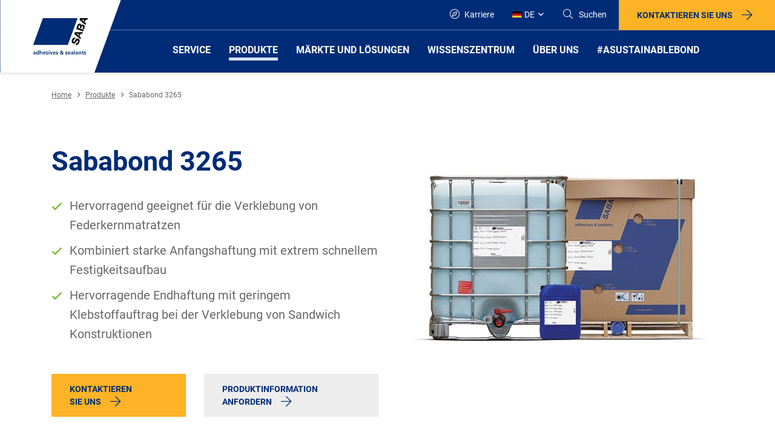

--- FILE ---
content_type: text/html; charset=utf-8
request_url: https://www.saba-adhesives.com/de-de/produkte/sababond-3265/
body_size: 113907
content:
<!DOCTYPE html>
<html  >
<head id="head"><title>
	SABA - Sababond 3265
</title><meta name="description" content="Sababond 3265 findet als Walzkleber in der schaumstoffverarbeitenden Industrie
Anwendung. Der Klebstoff wurde speziell für den Aufbau von Schaumträgermaterialien und
die Matratzenindustrie entwickelt. Das Produkt eignet sich für die Verklebung von
Schaumstoffen untereinander und mit verschiedenen Trägermaterialien." /> 
<meta charset="UTF-8" /> 
<meta name="keywords" content="Sababond 3265" /> 
<!-- Google Tag Manager -->
<script>(function(w,d,s,l,i){w[l]=w[l]||[];w[l].push({'gtm.start':new Date().getTime(),event:'gtm.js'});var f=d.getElementsByTagName(s)[0],j=d.createElement(s),dl=l!='dataLayer'?'&l='+l:'';j.async=true;j.src='https://sst.saba-adhesives.com/prlwxivm.js?st='+i+dl;f.parentNode.insertBefore(j,f);})(window,document,'script','dataLayer','NFZGSX');</script>
<!-- End Google Tag Manager -->

<!-- MS Dynamics -->
<script src="https://mktdplp102cdn.azureedge.net/public/latest/js/form-loader.js?v=1.69.1065.0"></script>
<div class="d365-mkt-config" style="display:none"
data-website-id="ji7HZoIBtvU9Ro1XHkQUUQ8GEyicNEqaAaSuo934hZw" data-ignore-prevent-default="true"
data-hostname="51caaa773fd249688fdb8540a401b83a.svc.dynamics.com">
</div>

<!-- End MS Dynamics -->
<meta name="viewport" content="width=device-width, initial-scale=1">

  
    
    
  



<!-- live type css goes here -->
<link type='text/css' rel='stylesheet' href='/dist/before.css?1768929938' />


<link rel="apple-touch-icon" sizes="180x180" href="/Images/icons/apple-touch-icon.png">
<link rel="icon" type="image/png" sizes="32x32" href="/Images/icons/favicon-32x32.png">
<link rel="icon" type="image/png" sizes="16x16" href="/Images/icons/favicon-16x16.png">
<link rel="manifest" href="/Images/icons/site.webmanifest">
<link rel="mask-icon" href="/Images/icons/safari-pinned-tab.svg" color="#5bbad5">
<link rel="shortcut icon" href="/Images/icons/favicon.ico">
<meta name="msapplication-TileColor" content="#da532c">
<meta name="msapplication-config" content="/Images/icons/browserconfig.xml">
<meta name="theme-color" content="#ffffff">



<!-- if any script tags must be placed in the head, they go here -->
<script type="text/javascript">
  window.frSiteCulture = 'de-DE';
</script> 
<link href="/Images/icons/favicon.ico" type="image/x-icon" rel="shortcut icon"/>
<link href="/Images/icons/favicon.ico" type="image/x-icon" rel="icon"/>
<link rel="alternate" hreflang="en-US" href="https://www.saba-adhesives.com/en-us/products/sababond-3265/" /><link rel="alternate" hreflang="en" href="https://www.saba-adhesives.com/en/products-en/sababond-3265/" /><link rel="alternate" hreflang="x-default" href="https://www.saba-adhesives.com/en/products-en/sababond-3265/" /><link rel="alternate" hreflang="es" href="https://www.saba-adhesives.com/es/productos/sababond-3265/" /><link rel="alternate" hreflang="nl-NL" href="https://www.saba-adhesives.com/nl-nl/producten/sababond-3265/" /><link rel="alternate" hreflang="pl-PL" href="https://www.saba-adhesives.com/pl-pl/produkty/sababond-3265/" /><link rel="alternate" hreflang="zh-CN" href="https://www.saba-adhesives.com/zh-cn/2/sababond-3265/" /><link rel="alternate" hreflang="de-DE" href="https://www.saba-adhesives.com/de-de/produkte/sababond-3265/" /><link href="/CMSPages/GetResource.ashx?_webparts=677&amp;_webpartlayouts=650" type="text/css" rel="stylesheet"/>
</head>
<body class="LTR Chrome DEDE ContentBody" >
     <!-- Google Tag Manager (noscript) -->
<noscript><iframe src="https://sst.saba-adhesives.com/ns.html?id=GTM-NFZGSX" height="0" width="0" style="display:none;visibility:hidden"></iframe></noscript>
<!-- End Google Tag Manager (noscript) -->

    <form method="post" action="/de-de/produkte/sababond-3265/" onsubmit="javascript:return WebForm_OnSubmit();" id="form">
<div class="aspNetHidden">
<input type="hidden" name="__EVENTTARGET" id="__EVENTTARGET" value="" />
<input type="hidden" name="__EVENTARGUMENT" id="__EVENTARGUMENT" value="" />
<input type="hidden" name="__CMSCsrfToken" id="__CMSCsrfToken" value="5cpVFJJ0kqAUS2oFACxJMXyEOJ3vyfHMhG5lmWIUUgqxPYYiEWeDdFz2skVFitl2BQleXY7zMNbvl9kRFNPkmpYasBR29WiCPV4T0xN/Stw=" />
<input type="hidden" name="__LASTFOCUS" id="__LASTFOCUS" value="" />

</div>

<script type="text/javascript">
//<![CDATA[
var theForm = document.forms['form'];
if (!theForm) {
    theForm = document.form;
}
function __doPostBack(eventTarget, eventArgument) {
    if (!theForm.onsubmit || (theForm.onsubmit() != false)) {
        theForm.__EVENTTARGET.value = eventTarget;
        theForm.__EVENTARGUMENT.value = eventArgument;
        theForm.submit();
    }
}
//]]>
</script>


<script src="/WebResource.axd?d=pynGkmcFUV13He1Qd6_TZFvhX8awWQrzMborfhM7sqU7MXr2B-8cqKE67ZlyC6sRclHwSjBcjGS7IgBoLifc7A2&amp;t=638901598312636832" type="text/javascript"></script>


<script src="/CMSPages/GetResource.ashx?scriptfile=%7e%2fCMSScripts%2fjquery%2fjquery-core.js" type="text/javascript"></script>
<script src="/CMSPages/GetResource.ashx?scriptfile=%7e%2fCMSScripts%2fjquery%2fjquery-cmscompatibility.js" type="text/javascript"></script>
<script type="text/javascript">
	//<![CDATA[

function ToggleDiv(label){
    var div = $cmsj(label).parent();    
    var image = div.find('.ToggleImage');    
    var hiddenField = image.next();
    
    var affectedElements =  div.find('.editing-form-category-caption').next();
    if(hiddenField.val() == 'True')
    {
        div.removeClass('Collapsed');
        hiddenField.val('False')
        image.attr('src', '/CMSPages/GetResource.ashx?image=%5bImages.zip%5d%2fCMSModules%2fCMS_PortalEngine%2fWebpartProperties%2fminus.png');
        affectedElements.show();
    }
    else
    {
        div.addClass('Collapsed');
        hiddenField.val('True');
        image.attr('src', '/CMSPages/GetResource.ashx?image=%5bImages.zip%5d%2fCMSModules%2fCMS_PortalEngine%2fWebpartProperties%2fplus.png');
        affectedElements.hide();
    }
}
//]]>
</script>
<script src="/CMSPages/GetResource.ashx?scriptfile=%7e%2fCMSScripts%2fcms.js" type="text/javascript"></script>
<script type="text/javascript">
	//<![CDATA[
WebForm_CallbackComplete = WebForm_CallbackComplete_SyncFixed
//]]>
</script>
<script type="text/javascript">
	//<![CDATA[

if (wopener == null) { 
	var wopener = window.dialogArguments;
} 
if (wopener == null) {
	wopener = opener;
}
if ((wopener == null) && (top != null))
{ 
	if(top.getWopener) {
		wopener  = top.getWopener(window);
	}
	else {
		wopener =  window.top.opener ? window.top.opener : window.top.dialogArguments;
	}
}
//]]>
</script><input type="hidden" name="lng" id="lng" value="de-DE" />
<script type="text/javascript">
	//<![CDATA[

function PM_Postback(param) { if (window.top.HideScreenLockWarningAndSync) { window.top.HideScreenLockWarningAndSync(1080); } if(window.CMSContentManager) { CMSContentManager.allowSubmit = true; }; __doPostBack('m$am',param); }
function PM_Callback(param, callback, ctx) { if (window.top.HideScreenLockWarningAndSync) { window.top.HideScreenLockWarningAndSync(1080); }if (window.CMSContentManager) { CMSContentManager.storeContentChangedStatus(); };WebForm_DoCallback('m$am',param,callback,ctx,null,true); }
//]]>
</script>
<script src="/CMSPages/GetResource.ashx?scriptfile=%7e%2fCMSScripts%2fControls%2funiselector.js" type="text/javascript"></script>
<script type="text/javascript">
	//<![CDATA[
function US_SelectionChanged_p_lt_ctl09_plcFRMAIN_p_lt_ctl01_SABA_ProductDownloads_bizFormPds_SelectCountry_uniSelectorCountry() { __doPostBack('p$lt$ctl09$plcFRMAIN$p$lt$ctl01$SABA_ProductDownloads$bizFormPds$SelectCountry$uniSelectorCountry','selectionchanged'); } 

function HashElem_p_lt_ctl09_plcFRMAIN_p_lt_ctl01_SABA_ProductDownloads_bizFormPds_SelectCountry_uniSelectorCountry() {
    return document.getElementById('p_lt_ctl09_plcFRMAIN_p_lt_ctl01_SABA_ProductDownloads_bizFormPds_SelectCountry_uniSelectorCountry_hdnHash');
}
function SetHash_p_lt_ctl09_plcFRMAIN_p_lt_ctl01_SABA_ProductDownloads_bizFormPds_SelectCountry_uniSelectorCountry(selector) {
    if (selector != null && selector.selectedIndex >= 0) {
        var hashElem = HashElem_p_lt_ctl09_plcFRMAIN_p_lt_ctl01_SABA_ProductDownloads_bizFormPds_SelectCountry_uniSelectorCountry();
        if (hashElem != null) {
            hashElem.value = selector.options[selector.selectedIndex].getAttribute('data-hash');
        }
    }
}

//]]>
</script>
<script src="/ScriptResource.axd?d=nv7asgRUU0tRmHNR2D6t1EemXvQbare7-mzaurwQwyk9llidkUl8KVkKljsFW336YbhB8H28zbFB89HNYZqYhZQI4b2buazQEuDQCyrn5N_sQxMdIjroA_1aQeUb0zGu15SDDt8m6fySbZaG7MH8Rw2&amp;t=40d12516" type="text/javascript"></script><script src="https://www.google.com/recaptcha/api.js?onload=RenderRecaptchas&render=explicit&hl=de" async="async" defer="defer"></script>
<script type="text/javascript">
	//<![CDATA[
var RenderRecaptchas = function() {
    var captchas = document.getElementsByClassName('cms-recaptcha-wrap');
    if (captchas.length > 0 && grecaptcha) {
        Array.from(captchas).forEach(function(item) {
            var renderSettings = item.getAttribute('data-rendersettings');
            if (item.id && renderSettings && item.children.length == 0) {
                grecaptcha.render(item.id, JSON.parse(renderSettings));
            };
        });
    };
};
//]]>
</script>
<script type="text/javascript">
	//<![CDATA[
function US_SelectionChanged_p_lt_ctl09_plcFRMAIN_p_lt_ctl03_AskOurSpecialistForm_viewBiz_countrySelector_uniSelectorCountry() { __doPostBack('p$lt$ctl09$plcFRMAIN$p$lt$ctl03$AskOurSpecialistForm$viewBiz$countrySelector$uniSelectorCountry','selectionchanged'); } 

function HashElem_p_lt_ctl09_plcFRMAIN_p_lt_ctl03_AskOurSpecialistForm_viewBiz_countrySelector_uniSelectorCountry() {
    return document.getElementById('p_lt_ctl09_plcFRMAIN_p_lt_ctl03_AskOurSpecialistForm_viewBiz_countrySelector_uniSelectorCountry_hdnHash');
}
function SetHash_p_lt_ctl09_plcFRMAIN_p_lt_ctl03_AskOurSpecialistForm_viewBiz_countrySelector_uniSelectorCountry(selector) {
    if (selector != null && selector.selectedIndex >= 0) {
        var hashElem = HashElem_p_lt_ctl09_plcFRMAIN_p_lt_ctl03_AskOurSpecialistForm_viewBiz_countrySelector_uniSelectorCountry();
        if (hashElem != null) {
            hashElem.value = selector.options[selector.selectedIndex].getAttribute('data-hash');
        }
    }
}

//]]>
</script>
<script src="/ScriptResource.axd?d=NJmAwtEo3Ipnlaxl6CMhvtuJvvhWJXr7ZqJWm6NGXAKr7F_NuD6vOOHLu3Ur6oKSKVMl2eoUIJCSIZujJKgFLNEdgNtOTVhAq6DWpc8h40mO-yjpSMoZRQixeWPilxBeGAY9UQrr_USa6sQhtUr0ek4Dvtf9BtNDMJMRNa84g1A1&amp;t=345ad968" type="text/javascript"></script>
<script src="/ScriptResource.axd?d=dwY9oWetJoJoVpgL6Zq8OJAM0epZS7VgiRffP1fLd2Py_o578Mn4Q6zSuhgx32AGvADhZhCKR3l56tnU0elI8KXsFOVJNlslZQRBLxUpn_J2_5F-DTWdcO4hG8XpDKprtVo8hg5uAC5WdOvC0PsWXD1OTIgUfdUnIOTcZL5e3AY1&amp;t=345ad968" type="text/javascript"></script>
<script type="text/javascript">
	//<![CDATA[

var CMS = CMS || {};
CMS.Application = {
  "language": "de",
  "imagesUrl": "/CMSPages/GetResource.ashx?image=%5bImages.zip%5d%2f",
  "isDebuggingEnabled": false,
  "applicationUrl": "/",
  "isDialog": false,
  "isRTL": "false"
};

//]]>
</script>
<script type="text/javascript">
//<![CDATA[
function WebForm_OnSubmit() {
if (typeof(ValidatorOnSubmit) == "function" && ValidatorOnSubmit() == false) return false;
return true;
}
//]]>
</script>

<div class="aspNetHidden">

	<input type="hidden" name="__VIEWSTATEGENERATOR" id="__VIEWSTATEGENERATOR" value="A5343185" />
	<input type="hidden" name="__SCROLLPOSITIONX" id="__SCROLLPOSITIONX" value="0" />
	<input type="hidden" name="__SCROLLPOSITIONY" id="__SCROLLPOSITIONY" value="0" />
</div>
    <script type="text/javascript">
//<![CDATA[
Sys.WebForms.PageRequestManager._initialize('manScript', 'form', ['tp$lt$ctl09$plcFRMAIN$p$lt$ctl01$SABA_ProductDownloads$ctl09','','tp$lt$ctl09$plcFRMAIN$p$lt$ctl01$SABA_ProductDownloads$ctl18','','fp$lt$ctl09$plcFRMAIN$p$lt$ctl01$SABA_ProductDownloads$bizFormPds$SelectCountry$pnlUpdate','','fp$lt$ctl09$plcFRMAIN$p$lt$ctl03$AskOurSpecialistForm$viewBiz$countrySelector$pnlUpdate','','tctxM','','tp$lt$ctl09$plcFRMAIN$p$lt$ctl03$AskOurSpecialistForm$viewBiz$pM$pMP',''], ['p$lt$ctl09$plcFRMAIN$p$lt$ctl01$SABA_ProductDownloads$bizFormPds$SelectCountry$uniSelectorCountry$drpSingleSelect','','p$lt$ctl09$plcFRMAIN$p$lt$ctl03$AskOurSpecialistForm$viewBiz$countrySelector$uniSelectorCountry$drpSingleSelect',''], [], 90, '');
//]]>
</script>

    <div id="ctxM">

</div>
    
<div class="main">
   <header>
        <div class="b b-top">
            <div class="b b-logo">
              <a href="/de-de/" class="logo">
    <div class="d-none d-xl-block">
        <svg data-name="SABA" xmlns="http://www.w3.org/2000/svg" xmlns:xlink="http://www.w3.org/1999/xlink" viewBox="0 0 199.02 120" width="200" height="120"><defs><style>.cls-1 {fill: none;}.cls-2 {fill: #fff;}.cls-3 {clip-path: url(#clip-path);}.cls-4 {fill: #003770;}.cls-5 {fill: #002c77;}</style><clipPath id="clip-path"><polygon class="cls-1" points="43.71 0 0 120 155.35 120 199.02 0 43.71 0"></polygon></clipPath></defs><title>SABA</title><path id="Path_313" data-name="Path 313" class="cls-2" d="M199,0H43.71L0,120H155.35Z"></path><path id="Path_314" data-name="Path 314" class="cls-2" d="M.05,120H155.27L198.05,2.52,199,0Z"></path><polygon class="cls-2" points="0 0 0.05 120 198.97 0 0 0"></polygon><g id="Group_1550" data-name="Group 1550"><g class="cls-3"><g id="SABA" data-name="SABA"><path id="Path_315" data-name="Path 315" class="cls-4" d="M54.71,85.65a4.18,4.18,0,0,1,1.64-.33c1.42,0,2,.59,2,2v1.76c0,.34,0,.68,0,1h-1a5.53,5.53,0,0,1,0-.71h0a1.68,1.68,0,0,1-1.43.8,1.49,1.49,0,0,1-1.63-1.33V88.8a1.37,1.37,0,0,1,.8-1.34,3.89,3.89,0,0,1,1.55-.25h.67c0-.76-.33-1-1.05-1a2.5,2.5,0,0,0-1.43.5Zm1.43,3.66a1,1,0,0,0,.84-.42,1.53,1.53,0,0,0,.25-1h-.55c-.54,0-1.34.08-1.34.8,0,.42.38.59.8.59"></path></g></g><g class="cls-3"><g id="Group_1528" data-name="Group 1528"><path id="Path_317" data-name="Path 317" class="cls-4" d="M62.64,89.56h0a1.78,1.78,0,0,1-1.47.63c-1.42,0-2-1.18-2-2.44s.55-2.43,2-2.43a1.59,1.59,0,0,1,1.39.67h0V83.3h1.22v6.8H62.6v-.54Zm-1.09-.34c.8,0,1.05-.84,1.05-1.51s-.29-1.47-1.09-1.47-1,.84-1,1.47.26,1.51,1,1.51"></path></g></g><g class="cls-3"><g id="Group_1529" data-name="Group 1529"><path id="Path_319" data-name="Path 319" class="cls-4" d="M65.08,83.3H66.3v2.77h0a1.72,1.72,0,0,1,1.47-.75c1.09,0,1.6.8,1.6,1.84V90.1H68.15V87.63c0-.59,0-1.35-.8-1.35s-1,1-1,1.56V90.1H65.08Z"></path></g></g><g class="cls-3"><g id="Group_1530" data-name="Group 1530"><path id="Path_321" data-name="Path 321" class="cls-4" d="M74.36,89.81a3.28,3.28,0,0,1-1.6.38,2.46,2.46,0,0,1-.25-4.91c1.72,0,2.22,1.17,2.22,2.81H71.5a1.22,1.22,0,0,0,1.25,1.18h.09a3.19,3.19,0,0,0,1.56-.47v1Zm-.8-2.52c0-.59-.29-1.09-1-1.09s-1,.46-1.09,1.09Z"></path></g></g><g class="cls-3"><g id="Group_1531" data-name="Group 1531"><path id="Path_323" data-name="Path 323" class="cls-4" d="M78.43,86.41a2.93,2.93,0,0,0-1.09-.21c-.34,0-.71.13-.71.5,0,.76,2.1.25,2.1,2,0,1.09-1,1.51-2,1.51A4.62,4.62,0,0,1,75.37,90l.08-1a2.54,2.54,0,0,0,1.18.29c.29,0,.8-.13.8-.59,0-.92-2.1-.29-2.1-2,0-1,.88-1.43,1.84-1.43a5.15,5.15,0,0,1,1.3.17Z"></path></g></g><g class="cls-3"><g id="Group_1532" data-name="Group 1532"><path id="Path_325" data-name="Path 325" class="cls-4" d="M79.69,83.39h1.22v1.17H79.69Zm0,2h1.22v4.66H79.69Z"></path></g></g><g class="cls-3"><g id="Group_1533" data-name="Group 1533"><path id="Path_327" data-name="Path 327" class="cls-4" d="M81.67,85.4H83l1.17,3.4h0l1.14-3.4h1.21l-1.72,4.66H83.43Z"></path></g></g><g class="cls-3"><g id="Group_1534" data-name="Group 1534"><path id="Path_329" data-name="Path 329" class="cls-4" d="M91,89.81a3.31,3.31,0,0,1-1.6.38,2.46,2.46,0,0,1-.26-4.91c1.73,0,2.23,1.17,2.23,2.81H88.13a1.22,1.22,0,0,0,1.25,1.18h.09A3.13,3.13,0,0,0,91,88.8v1Zm-.84-2.52c-.05-.59-.3-1.09-1-1.09s-1,.46-1.09,1.09Z"></path></g></g><g class="cls-3"><g id="Group_1535" data-name="Group 1535"><path id="Path_331" data-name="Path 331" class="cls-4" d="M95,86.41a2.93,2.93,0,0,0-1.09-.21c-.34,0-.72.13-.72.5,0,.76,2.1.25,2.1,2,0,1.09-1,1.51-2,1.51A4.68,4.68,0,0,1,92,90L92,89a2.5,2.5,0,0,0,1.17.29c.3,0,.8-.13.8-.59,0-.92-2.1-.29-2.1-2,0-1,.88-1.43,1.85-1.43a5.21,5.21,0,0,1,1.3.17Z"></path></g></g><g class="cls-3"><g id="Group_1536" data-name="Group 1536"><path id="Path_333" data-name="Path 333" class="cls-4" d="M102.87,88a2.22,2.22,0,0,0,.38-1.39h1.09a3.76,3.76,0,0,1-.8,2.18l1.13,1.26h-1.55l-.42-.54a2.43,2.43,0,0,1-1.72.67c-1.26,0-2.27-.67-2.27-1.85,0-.75.34-1.3,1.35-1.72-.5-.46-.89-.8-.89-1.51,0-1,1-1.43,1.93-1.43s1.81.42,1.81,1.43-.55,1.26-1.22,1.68Zm-2.14-.72a1.13,1.13,0,0,0-.76,1,1,1,0,0,0,1,.93h0a1.54,1.54,0,0,0,1.09-.37Zm1.09-2.1a.72.72,0,0,0-1.43,0c0,.34.34.67.59.88.34-.12.84-.5.84-.88"></path></g></g><g class="cls-3"><g id="Group_1537" data-name="Group 1537"><path id="Path_335" data-name="Path 335" class="cls-4" d="M110.64,86.41a3,3,0,0,0-1.1-.21c-.33,0-.71.13-.71.5,0,.76,2.1.25,2.1,2,0,1.09-1,1.51-2,1.51a4.68,4.68,0,0,1-1.39-.21l.09-1a2.5,2.5,0,0,0,1.17.29c.3,0,.8-.13.8-.59,0-.92-2.1-.29-2.1-2,0-1,.88-1.43,1.85-1.43a5.21,5.21,0,0,1,1.3.17Z"></path></g></g><g class="cls-3"><g id="Group_1538" data-name="Group 1538"><path id="Path_337" data-name="Path 337" class="cls-4" d="M115.63,89.81a3.28,3.28,0,0,1-1.6.38,2.46,2.46,0,0,1-.25-4.91c1.72,0,2.23,1.17,2.23,2.81h-3.24A1.22,1.22,0,0,0,114,89.27h.1a3.16,3.16,0,0,0,1.55-.47v1Zm-.84-2.52c0-.59-.29-1.09-1-1.09s-1,.46-1.09,1.09Z"></path></g></g><g class="cls-3"><g id="Group_1539" data-name="Group 1539"><path id="Path_339" data-name="Path 339" class="cls-4" d="M117.15,85.65a4.13,4.13,0,0,1,1.63-.33c1.43,0,2,.59,2,2v1.76c0,.34,0,.68,0,1h-1a4.17,4.17,0,0,1,0-.71h0a1.7,1.7,0,0,1-1.43.8,1.48,1.48,0,0,1-1.63-1.33.13.13,0,0,1,0-.06,1.4,1.4,0,0,1,.8-1.34,4,4,0,0,1,1.56-.25h.67c0-.76-.34-1-1-1a2.45,2.45,0,0,0-1.43.5Zm1.38,3.66a1,1,0,0,0,.84-.42,1.41,1.41,0,0,0,.25-1h-.54c-.55,0-1.35.08-1.35.8,0,.42.38.59.8.59"></path></g></g><g class="cls-3"><g id="Group_1540" data-name="Group 1540"><rect id="Rectangle_844" data-name="Rectangle 844" class="cls-4" x="121.97" y="83.3" width="1.22" height="6.8"></rect></g></g><g class="cls-3"><g id="Group_1541" data-name="Group 1541"><path id="Path_342" data-name="Path 342" class="cls-4" d="M124.66,85.65a4.21,4.21,0,0,1,1.64-.33c1.43,0,2,.59,2,2v1.76c0,.34.05.68.05,1h-1.05a4.17,4.17,0,0,1,0-.71h0a1.67,1.67,0,0,1-1.42.8,1.5,1.5,0,0,1-1.64-1.33V88.8a1.39,1.39,0,0,1,.8-1.34,3.89,3.89,0,0,1,1.55-.25h.67c0-.76-.33-1-1-1a2.45,2.45,0,0,0-1.43.5Zm1.43,3.66a1,1,0,0,0,.84-.42,1.53,1.53,0,0,0,.25-1h-.54c-.55,0-1.35.08-1.35.8,0,.42.38.59.8.59"></path></g></g><g class="cls-3"><g id="Group_1542" data-name="Group 1542"><path id="Path_344" data-name="Path 344" class="cls-4" d="M129.49,85.4h1.13V86h0a1.7,1.7,0,0,1,1.52-.75c1.09,0,1.6.8,1.6,1.84v2.94h-1.22V87.58c0-.58,0-1.34-.8-1.34s-1.05,1-1.05,1.56v2.26h-1.22V85.4Z"></path></g></g><g class="cls-3"><g id="Group_1543" data-name="Group 1543"><path id="Path_346" data-name="Path 346" class="cls-4" d="M135.45,86.28h-.88V85.4h.88v-.92l1.22-.38v1.3h1.09v.88h-1.09v2.18c0,.38.13.76.59.76a1,1,0,0,0,.54-.13l0,1a3,3,0,0,1-.89.13A1.37,1.37,0,0,1,135.49,89a1.31,1.31,0,0,1,0-.28V86.28Z"></path></g></g><g class="cls-3"><g id="Group_1544" data-name="Group 1544"><path id="Path_348" data-name="Path 348" class="cls-4" d="M141.33,86.41a2.93,2.93,0,0,0-1.09-.21c-.34,0-.72.13-.72.5,0,.76,2.1.25,2.1,2,0,1.09-1,1.51-2,1.51a4.62,4.62,0,0,1-1.38-.21l.08-1a2.51,2.51,0,0,0,1.18.29c.29,0,.8-.13.8-.59,0-.92-2.1-.29-2.1-2,0-1,.88-1.43,1.84-1.43a5.15,5.15,0,0,1,1.3.17Z"></path></g></g><g class="cls-3"><g id="Group_1545" data-name="Group 1545"><path id="Path_350" data-name="Path 350" d="M125.42,71.46c1.17,0,1.76-.42,2.43-1.76.42-.84,1-2.31-.17-2.77S126,68,125,69.53s-2.19,3.4-5,2.22c-2.31-1-2.44-3.56-1.6-5.83s2.26-4.33,5.62-3.53l-.92,2.52c-1.6.21-1.89,1.09-2.35,2.31-.3.8-.26,1.72.29,2,.88.42,1.3-.37,2.73-2.64.63-1,1.89-4,5-2.69,2.47,1.05,2.9,3.36,1.51,6.72-1,2.48-3.11,4.37-5.79,3.57Z"></path></g></g><g class="cls-3"><g id="Group_1546" data-name="Group 1546"><path id="Path_352" data-name="Path 352" d="M125.92,55.84H130l-.76,2.1,2,1.68,1.39-3.78h2.69l1-2.56h-13.1l-1,2.82,10,8.56,1-2.65Z"></path></g></g><g class="cls-3"><g id="Group_1547" data-name="Group 1547"><path id="Path_354" data-name="Path 354" d="M134.44,32.54h4.12l-.76,2.1,2,1.64,1.38-3.74h2.65l.92-2.56h-13l-1,2.81,9.95,8.53,1-2.69Z"></path></g></g><g class="cls-3"><g id="Group_1548" data-name="Group 1548"><path id="Path_356" data-name="Path 356" d="M137.38,40.9c-1.38-.5-2.6-.5-3.53.75-.12-1.17-.67-1.88-2.14-2.47-2.31-.88-3.65.84-4.45,3.06l-1.93,5.46L136.8,52l.92-2.56L128.52,46l.88-2.39c.34-.93.8-1.94,1.89-1.52s.88,1.3.55,2.19l-.72,1.89,2.23.8.75-2.1c.42-1.1.8-2,2-1.52s.75,1.47.37,2.48l-.75,2,2.31.83.88-2.35c.92-2.3.84-4.53-1.51-5.41"></path></g></g><g class="cls-3"><g id="Group_1549" data-name="Group 1549"><path id="Path_358" data-name="Path 358" class="cls-5" d="M111.52,74.36,127.68,30H70.37L54.21,74.36Z"></path></g></g></g></svg>
    </div>
    <div class="d-none d-md-block d-lg-block d-xl-none">
        <svg xmlns="http://www.w3.org/2000/svg" xmlns:xlink="http://www.w3.org/1999/xlink" width="180" height="115" viewBox="0 0 180 115"><defs><clipPath id="a"><rect width="180" height="115" fill="#fff" /></clipPath><filter id="b" x="-15.017" y="-15.013" width="195.767" height="130.013" filterUnits="userSpaceOnUse"><feOffset input="SourceAlpha" /><feGaussianBlur stdDeviation="5" result="c" /><feFlood flood-opacity="0.161" /><feComposite operator="in" in2="c" /><feComposite in="SourceGraphic" /></filter><clipPath id="d"><path d="M36.424,0,0,100H129.461L165.85,0Z" /></clipPath></defs><g clip-path="url(#a)"><g transform="matrix(1, 0, 0, 1, 0, 0)" filter="url(#b)"><path d="M.083-.013.1,100H129.44l35.64-97.9L165.85,0Z" transform="translate(-0.1)" fill="#fff" /></g><g transform="translate(0.15)"><path d="M165.85,0H36.424L0,100H129.461Z" fill="#fff" /><path d="M36.475,0,.1,100H129.44l35.64-97.9L165.85,0Z" transform="translate(0)" fill="#fff" /><g clip-path="url(#d)"><path d="M129.585,203.48a3.522,3.522,0,0,1,1.365-.28c1.19,0,1.68.49,1.68,1.645v1.47c0,.28.035.56.035.875h-.875a3.814,3.814,0,0,1-.035-.595h0a1.408,1.408,0,0,1-1.19.665A1.241,1.241,0,0,1,129.2,206.1a1.165,1.165,0,0,1,.665-1.12,3.249,3.249,0,0,1,1.295-.21h.56c0-.63-.28-.84-.875-.84a2.045,2.045,0,0,0-1.19.42Zm1.19,3.044a.815.815,0,0,0,.7-.35,1.211,1.211,0,0,0,.21-.8h-.455c-.455,0-1.12.07-1.12.665.035.35.315.49.665.49" transform="translate(-83.994 -132.101)" fill="#003770" /></g><g clip-path="url(#d)"><path d="M143.869,203.613h0a1.479,1.479,0,0,1-1.225.525c-1.19,0-1.644-.98-1.644-2.029,0-1.085.455-2.029,1.644-2.029a1.335,1.335,0,0,1,1.155.56h0V198.4h1.015v5.668h-.98v-.455Zm-.91-.28c.665,0,.875-.7.875-1.26s-.245-1.225-.91-1.225-.84.7-.84,1.225c0,.56.21,1.26.875,1.26" transform="translate(-91.665 -128.981)" fill="#003770" /></g><g clip-path="url(#d)"><path d="M155,198.4h1.015v2.309h0a1.43,1.43,0,0,1,1.225-.63c.91,0,1.33.665,1.33,1.54v2.449h-1.015V202c0-.49,0-1.12-.665-1.12-.735,0-.875.8-.875,1.295v1.889H155Z" transform="translate(-100.766 -128.981)" fill="#003770" /></g><g clip-path="url(#d)"><path d="M170.859,206.879a2.669,2.669,0,0,1-1.33.315,2.054,2.054,0,0,1-.21-4.094c1.435,0,1.854.98,1.854,2.344H168.48a1.015,1.015,0,0,0,1.12.98,2.672,2.672,0,0,0,1.295-.385v.84Zm-.665-2.1c-.035-.49-.245-.91-.84-.91-.56,0-.84.385-.91.91Z" transform="translate(-108.893 -132.036)" fill="#003770" /></g><g clip-path="url(#d)"><path d="M181.989,204.045a2.478,2.478,0,0,0-.91-.175c-.28,0-.595.1-.595.42,0,.63,1.749.21,1.749,1.645,0,.91-.8,1.26-1.645,1.26a4.4,4.4,0,0,1-1.155-.175l.07-.84a2.033,2.033,0,0,0,.98.245c.245,0,.665-.1.665-.49,0-.77-1.749-.245-1.749-1.645,0-.84.735-1.19,1.54-1.19a4.306,4.306,0,0,1,1.085.14Z" transform="translate(-116.629 -132.036)" fill="#003770" /></g><g clip-path="url(#d)"><path d="M189.8,198.6h1.015v.98H189.8Zm0,1.68h1.015v3.884H189.8Z" transform="translate(-123.39 -129.111)" fill="#003770" /></g><g clip-path="url(#d)"><path d="M194.5,203.4h1.085l.98,2.834h0l.945-2.834h1.015l-1.435,3.884h-1.12Z" transform="translate(-126.445 -132.231)" fill="#003770" /></g><g clip-path="url(#d)"><path d="M210.459,206.879a2.67,2.67,0,0,1-1.33.315,2.054,2.054,0,0,1-.21-4.094c1.435,0,1.854.98,1.854,2.344H208.08a1.014,1.014,0,0,0,1.12.98,2.672,2.672,0,0,0,1.295-.385v.84Zm-.7-2.1c-.035-.49-.245-.91-.84-.91-.56,0-.84.385-.91.91Z" transform="translate(-134.637 -132.036)" fill="#003770" /></g><g clip-path="url(#d)"><path d="M221.489,204.045a2.478,2.478,0,0,0-.91-.175c-.28,0-.595.1-.595.42,0,.63,1.749.21,1.749,1.645,0,.91-.8,1.26-1.645,1.26a4.4,4.4,0,0,1-1.155-.175l.07-.84a2.033,2.033,0,0,0,.98.245c.245,0,.665-.1.665-.49,0-.77-1.749-.245-1.749-1.645,0-.84.735-1.19,1.54-1.19a4.306,4.306,0,0,1,1.085.14Z" transform="translate(-142.308 -132.036)" fill="#003770" /></g><g clip-path="url(#d)"><path d="M238.564,202.9a1.8,1.8,0,0,0,.315-1.155h.91a3.131,3.131,0,0,1-.665,1.819l.945,1.05h-1.295l-.35-.455a2.007,2.007,0,0,1-1.435.56c-1.05,0-1.889-.56-1.889-1.54,0-.63.28-1.085,1.12-1.435-.42-.385-.735-.665-.735-1.26,0-.8.875-1.19,1.61-1.19s1.5.35,1.5,1.19c0,.735-.455,1.05-1.015,1.4Zm-1.785-.595a.94.94,0,0,0-.63.84.8.8,0,0,0,.875.77,1.308,1.308,0,0,0,.91-.315Zm.91-1.749a.6.6,0,0,0-1.19,0c0,.28.28.56.49.735.28-.1.7-.42.7-.735" transform="translate(-152.84 -129.566)" fill="#003770" /></g><g clip-path="url(#d)"><path d="M258.689,204.045a2.478,2.478,0,0,0-.91-.175c-.28,0-.595.1-.595.42,0,.63,1.749.21,1.749,1.645,0,.91-.8,1.26-1.645,1.26a4.4,4.4,0,0,1-1.155-.175l.07-.84a2.033,2.033,0,0,0,.98.245c.245,0,.665-.1.665-.49,0-.77-1.749-.245-1.749-1.645,0-.84.735-1.19,1.54-1.19a4.306,4.306,0,0,1,1.085.14Z" transform="translate(-166.492 -132.036)" fill="#003770" /></g><g clip-path="url(#d)"><path d="M269.159,206.879a2.67,2.67,0,0,1-1.33.315,2.054,2.054,0,0,1-.21-4.094c1.435,0,1.854.98,1.854,2.344H266.78a1.014,1.014,0,0,0,1.12.98,2.672,2.672,0,0,0,1.295-.385v.84Zm-.7-2.1c-.035-.49-.245-.91-.8-.91s-.84.385-.91.91Z" transform="translate(-172.798 -132.036)" fill="#003770" /></g><g clip-path="url(#d)"><path d="M278.285,203.48a3.521,3.521,0,0,1,1.365-.28c1.19,0,1.68.49,1.68,1.645v1.47c0,.28.035.56.035.875h-.875a3.816,3.816,0,0,1-.035-.595h0a1.408,1.408,0,0,1-1.19.665A1.241,1.241,0,0,1,277.9,206.1a1.165,1.165,0,0,1,.665-1.12,3.249,3.249,0,0,1,1.295-.21h.56c0-.63-.28-.84-.875-.84a2.045,2.045,0,0,0-1.19.42Zm1.155,3.044a.815.815,0,0,0,.7-.35,1.211,1.211,0,0,0,.21-.8h-.455c-.455,0-1.12.07-1.12.665.035.35.315.49.665.49" transform="translate(-180.664 -132.101)" fill="#003770" /></g><g clip-path="url(#d)"><rect width="1.015" height="5.668" transform="translate(101.645 69.419)" fill="#003770" /></g><g clip-path="url(#d)"><path d="M296.185,203.48a3.522,3.522,0,0,1,1.365-.28c1.19,0,1.68.49,1.68,1.645v1.47c0,.28.035.56.035.875h-.875a3.816,3.816,0,0,1-.035-.595h0a1.408,1.408,0,0,1-1.19.665A1.241,1.241,0,0,1,295.8,206.1a1.165,1.165,0,0,1,.665-1.12,3.249,3.249,0,0,1,1.295-.21h.56c0-.63-.28-.84-.875-.84a2.045,2.045,0,0,0-1.19.42Zm1.19,3.044a.814.814,0,0,0,.7-.35,1.211,1.211,0,0,0,.21-.8h-.455c-.455,0-1.12.07-1.12.665.035.35.315.49.665.49" transform="translate(-192.301 -132.101)" fill="#003770" /></g><g clip-path="url(#d)"><path d="M308.335,203.2h.945v.525h0a1.414,1.414,0,0,1,1.26-.63c.91,0,1.33.665,1.33,1.54v2.449h-1.015v-2.064c0-.49,0-1.12-.665-1.12-.735,0-.875.8-.875,1.295v1.889H308.3V203.2Z" transform="translate(-200.427 -132.036)" fill="#003770" /></g><g clip-path="url(#d)"><path d="M321.235,202.119H320.5v-.735h.735v-.77l1.015-.315v1.085h.91v.735h-.91v1.819c0,.315.1.63.49.63a.875.875,0,0,0,.455-.1l.035.8a2.326,2.326,0,0,1-.735.1,1.133,1.133,0,0,1-1.225-1.26v-1.994Z" transform="translate(-208.359 -130.216)" fill="#003770" /></g><g clip-path="url(#d)"><path d="M331.789,204.045a2.477,2.477,0,0,0-.91-.175c-.28,0-.595.1-.595.42,0,.63,1.749.21,1.749,1.645,0,.91-.8,1.26-1.644,1.26a4.4,4.4,0,0,1-1.155-.175l.07-.84a2.033,2.033,0,0,0,.98.245c.245,0,.665-.1.665-.49,0-.77-1.75-.245-1.75-1.645,0-.84.735-1.19,1.54-1.19a4.307,4.307,0,0,1,1.085.14Z" transform="translate(-214.015 -132.036)" fill="#003770" /></g><g clip-path="url(#d)"><path d="M287.108,155.875c.98-.035,1.47-.35,2.029-1.47.35-.7.84-1.924-.14-2.309-1.015-.385-1.365.875-2.239,2.169-.91,1.26-1.819,2.834-4.164,1.854-1.924-.8-2.029-2.974-1.33-4.864.735-1.994,1.889-3.6,4.689-2.939l-.77,2.1c-1.33.175-1.575.91-1.959,1.924-.245.665-.21,1.435.245,1.68.735.35,1.085-.315,2.274-2.2.525-.875,1.575-3.324,4.2-2.239,2.064.875,2.414,2.8,1.26,5.6-.875,2.064-2.589,3.639-4.829,2.974Z" transform="translate(-182.595 -96.323)" /></g><g clip-path="url(#d)"><path d="M294.179,129.034h3.429l-.63,1.749,1.68,1.4,1.155-3.149h2.239l.8-2.134H291.94l-.84,2.344,8.293,7.138.8-2.2Z" transform="translate(-189.246 -82.498)" /></g><g clip-path="url(#d)"><path d="M314.414,73.534h3.429l-.63,1.749,1.68,1.365,1.155-3.114h2.2l.77-2.134H312.175l-.875,2.344,8.293,7.1.8-2.239Z" transform="translate(-202.378 -46.417)" /></g><g clip-path="url(#d)"><path d="M308.542,94.37c-1.155-.42-2.169-.42-2.939.63-.1-.98-.56-1.575-1.785-2.064-1.924-.735-3.044.7-3.709,2.554l-1.609,4.549,9.552,3.569.77-2.134L301.159,98.6l.735-1.994c.28-.77.665-1.61,1.575-1.26.8.315.735,1.085.455,1.819l-.595,1.575,1.854.665.63-1.749c.35-.91.665-1.645,1.644-1.26,1.015.385.63,1.225.315,2.064l-.63,1.679,1.924.7.735-1.959c.77-1.924.7-3.779-1.26-4.514" transform="translate(-194.056 -60.29)" /></g><g clip-path="url(#d)"><path d="M176.861,108.384,190.332,71.4H142.571L129.1,108.384Z" transform="translate(-83.929 -46.417)" fill="#002c77" /></g></g></g></svg>
    </div>
    <div class="d-block d-sm-block d-md-none">
        <svg xmlns="http://www.w3.org/2000/svg" xmlns:xlink="http://www.w3.org/1999/xlink" width="115" height="75" viewBox="0 0 115 75"><defs><clipPath id="a"><rect width="115" height="75" fill="#fff" /></clipPath><filter id="b" x="-15" y="-15" width="137" height="95" filterUnits="userSpaceOnUse"><feOffset input="SourceAlpha" /><feGaussianBlur stdDeviation="5" result="c" /><feFlood flood-opacity="0.161" /><feComposite operator="in" in2="c" /><feComposite in="SourceGraphic" /></filter><clipPath id="d"><rect width="108" height="65" fill="#fff" stroke="#707070" stroke-width="1" /></clipPath></defs><g clip-path="url(#a)"><g transform="matrix(1, 0, 0, 1, 0, 0)" filter="url(#b)"><path d="M1.083-.013l.011,65H84.362L107.582,1.36l.5-1.364Z" transform="translate(-1.08 0.01)" fill="#fff" /></g><g clip-path="url(#d)"><path d="M236.608,154.65,266.931,71.4H159.423L129.1,154.65Z" transform="translate(-153.202 -89.65)" fill="#fff" /></g><g transform="translate(-30.172 -9.982)"><path d="M286.771,155.458c.927-.033,1.39-.331,1.92-1.39.331-.662.794-1.82-.132-2.185-.96-.364-1.291.827-2.118,2.052-.861,1.192-1.721,2.681-3.939,1.754-1.82-.761-1.92-2.814-1.258-4.6.7-1.887,1.787-3.409,4.435-2.78l-.728,1.986c-1.258.165-1.49.861-1.854,1.82-.232.629-.2,1.357.232,1.589.7.331,1.026-.3,2.151-2.085.5-.827,1.489-3.144,3.972-2.118,1.953.827,2.284,2.648,1.192,5.3-.827,1.953-2.449,3.442-4.568,2.813Z" transform="translate(-185.463 -97.773)" /><path d="M294.013,128.919h3.244l-.6,1.655,1.589,1.324,1.092-2.979h2.118l.761-2.019H291.894l-.794,2.218,7.845,6.752.761-2.085Z" transform="translate(-192.307 -83.547)" /><path d="M314.246,73.419h3.244l-.6,1.655,1.589,1.291,1.092-2.946h2.085l.728-2.019H312.127l-.827,2.218,7.845,6.719.761-2.118Z" transform="translate(-205.821 -46.417)" /><path d="M308,94.282a2.146,2.146,0,0,0-2.78.6c-.1-.927-.53-1.489-1.688-1.953-1.82-.7-2.88.662-3.509,2.416l-1.523,4.3,9.036,3.376.728-2.019-7.249-2.714.7-1.887c.265-.728.629-1.523,1.49-1.192.761.3.7,1.026.43,1.721l-.563,1.489,1.754.629.6-1.655c.331-.861.629-1.556,1.556-1.192.96.364.6,1.158.3,1.953l-.6,1.589,1.82.662.7-1.854c.728-1.82.662-3.575-1.192-4.27" transform="translate(-197.258 -60.694)" /><path d="M174.281,106.386,187.025,71.4H141.843L129.1,106.386Z" transform="translate(-83.929 -46.417)" fill="#002c77" /></g></g></svg>
    </div>
    <span class="sr-only">SABA</span>
</a>
            </div>
            <div class="b b-topmenu">
                <ul class="nav justify-content-end">
    <li class="nav-item d-none d-xl-block"><a href="/de-de/uber-uns/saba-als-arbeitgeber/" class="nav-link"><i class="fal fa-compass"></i> Karriere</a></li>
    <li class="nav-item d-xl-none"><a href="tel:+492871292400" class="nav-link"><i class="fal fa-phone"></i> Contact</a></li>
</ul>
            </div>
            <div class="b b-toplanguage d-none d-xl-block">
                <div class="b-popover b-popover-hover">
                    


<button type="button" class="b-popover-btn" id="toggleLanguage" aria-label="Global" title="Aktuelle Sprache">
    <i class="icon-flag icon-flag-de-de"></i>
    <span class="b-popover-title d-none d-sm-inline">DE</span>
</button>
<div class="b-popover-body">
    <ul class="b-popover-list">
<li><a href="/en/products-en/sababond-3265/" class="b-popover-link" title="Global / English" onclick="triggerDL(this, 'language switch', 'en-zw', undefined, 'eventPush', undefined);"><i class="fal fa-globe-africa hidden"></i><span>Global / English</span></a></li>
<li><a href="/es/productos/sababond-3265/" class="b-popover-link" title="Global / Español" onclick="triggerDL(this, 'language switch', 'es-ve', undefined, 'eventPush', undefined);"><i class="fal fa-globe-africa hidden"></i><span>Global / Español</span></a></li>
<li><a href="/de-de/produkte/sababond-3265/" class="b-popover-link" title="Deutschland / German" onclick="triggerDL(this, 'language switch', 'de-de', undefined, 'eventPush', undefined);"><i class="icon-flag icon-flag-de-de"></i><span>Deutschland / German</span></a></li>
<li><a href="/pl-pl/produkty/sababond-3265/" class="b-popover-link" title="Polska / Polski" onclick="triggerDL(this, 'language switch', 'pl-pl', undefined, 'eventPush', undefined);"><i class="icon-flag icon-flag-pl-pl"></i><span>Polska / Polski</span></a></li>
<li><a href="/nl-nl/producten/sababond-3265/" class="b-popover-link" title="Nederland / Nederlands" onclick="triggerDL(this, 'language switch', 'nl-nl', undefined, 'eventPush', undefined);"><i class="icon-flag icon-flag-nl-nl"></i><span>Nederland / Nederlands</span></a></li>
<li><a href="/en-us/products/sababond-3265/" class="b-popover-link" title="United states / English" onclick="triggerDL(this, 'language switch', 'en-us', undefined, 'eventPush', undefined);"><i class="icon-flag icon-flag-en-us"></i><span>United states / English</span></a></li>
<li><a href="/zh-cn/2/sababond-3265/" class="b-popover-link" title="中國 / 中文" onclick="triggerDL(this, 'language switch', 'zh-cn', undefined, 'eventPush', undefined);"><i class="icon-flag icon-flag-zh-cn"></i><span>中國 / 中文</span></a></li>
  </ul>
</div>

                </div>
            </div>
            <div class="b b-topmenu_2 d-none d-xl-block">
              
            </div>
            <div class="b b-topsearch">
                <div class="b-popover">
                    <button type="button" class="b-popover-btn" id="toggleSearch" aria-label="Search">
                        <i class="fal fa-search b-popover-closed"></i>
                        <i class="fal fa-times-circle b-popover-opened"></i>
                        <span class="b-popover-title">Suchen</span>
                    </button>
                    <div class="b-popover-body b-popover-right">
                        <div class="b b-topsearch-popover f bg-default">
                            <div class="container">
                                <div class="row">
                                    <div class="col-12 col-sm-12 col-md-10 offset-md-1 col-lg-8 offset-lg-2">
                                        <div class="text text-center">
                                            <span class="h1">Was suchen Sie?



</span>
                                        </div>
                                        <div class="b m box">
                                            <div id="p_lt_ctl05_SmartSearchBox_pnlSearch" class="searchBox" onkeypress="javascript:return WebForm_FireDefaultButton(event, &#39;p_lt_ctl05_SmartSearchBox_btnSearch&#39;)">
	
    <div class="b form-inline">
        <div class="form-group">
            <label for="p_lt_ctl05_SmartSearchBox_txtWord" id="p_lt_ctl05_SmartSearchBox_lblSearch" class="sr-only" style="display:none;">Search for:</label>
            <input name="p$lt$ctl05$SmartSearchBox$txtWord" type="text" maxlength="1000" id="p_lt_ctl05_SmartSearchBox_txtWord" class="form-control" />
        </div>
        <div class="form-group">
            
            <input type="submit" name="p$lt$ctl05$SmartSearchBox$btnSearch" value="Suchen" onclick="javascript:WebForm_DoPostBackWithOptions(new WebForm_PostBackOptions(&quot;p$lt$ctl05$SmartSearchBox$btnSearch&quot;, &quot;&quot;, true, &quot;&quot;, &quot;&quot;, false, false))" id="p_lt_ctl05_SmartSearchBox_btnSearch" class="btn btn-default" />
        </div>
    </div>
    <div id="p_lt_ctl05_SmartSearchBox_pnlPredictiveResultsHolder" class="predictiveSearchHolder">

	</div>

</div>

                                        </div>
                                        <div class="b m">
                                            <div class="b b-faq_topsearch"><p><span style="color:#002C77;"><strong style="font-size: 16px;">Top drei&nbsp;Suchanfragen</strong></span></p>

<ul>
	<li><a href="/de-de/wissenszentrum/saba-produce-pack/">SABA Produce &amp; Pack</a></li>
	<li><a href="/de-de/produkte/sabatack-790/">Sabatack&reg; 790</a></li>
	<li><a href="/de-de/produkte/saba-ecoseal-ac/">SABA Ecoseal AC</a></li>
</ul>




</div>
                                        </div>
                                    </div>
                                </div>
                            </div>
                        </div>
                    </div>
                </div>
            </div>
            <div class="b b-topmenu_2 d-none d-xl-block">
                <ul class="nav justify-content-end d-none d-md-flex">
                    <li class="nav-item"><a href="/de-de/uber-uns/kontakt/" class="btn btn-default" role="button">Kontaktieren Sie uns</a></li>
                </ul>
            </div>
            <div class="b b-topmenubtn navbar-expand-xl">
                <button type="button" class="menu-btn" id="toggleMainmenu">
                    <div class="menu-btn-icon">
                        <span class="icon-bar icon1"></span>
                        <span class="icon-bar icon2"></span>
                        <span class="icon-bar icon3"></span>
                        <span class="icon-bar icon4"></span>
                    </div>
                    <div class="menu-btn-title">Menü</div>
                </button>
            </div>
        </div>
        <div class="b b-mainmenu navbar-expand-xl">
            <nav class="b-navbar">
                <ul class="navbar-nav">

<li class="nav-item"><a class="nav-link" href="/de-de/service/" title="Service"><span>Service</span></a></li>

<li class="nav-item dropdown active">
  <a class="nav-link dropdown-toggle" href="/de-de/produkte/" data-toggle="dropdown" aria-haspopup="true" aria-expanded="false">
      <span>Produkte</span>
  </a>
  <span class="nav-link-toggle">
      <i class="fal fa-angle-up opened"></i>
      <i class="fal fa-angle-down closed"></i>
  </span>
  <div class="dropdown-menu">
      <div class="dropdown-item">
    <a href="/de-de/produkte/bauwesen-und-industrie/" class="image-link">
        <div class="market" style="background-image:url('/getmedia/737b0450-394a-4504-8125-2b102ac49caa/faq.jpg');">
            <div class="text">
                <span class="title">Bauwesen und Industrie</span>
                <span class="subtitle">Produkte anzeigen</span>
            </div>
        </div>
    </a>
    <span class="nav-link-toggle">
        <i class="fal fa-angle-up opened"></i>
        <i class="fal fa-angle-down closed"></i>
    </span>
    <div class="dropdown-submenu">
        <ul class="submarkets">
            <li ><a href="/de-de/produkte/bauwesen-und-industrie/bauwesen-und-bauindustrie/" title="Bauwesen und Bauindustrie" >Bauwesen und Bauindustrie</a></li><li ><a href="/de-de/produkte/bauwesen-und-industrie/landwirtschaft-pvc-und-biochemische-industrie/" title="Landwirtschaft, PVC und biochemische industrie" >Landwirtschaft, PVC und biochemische industrie</a></li><li ><a href="/de-de/produkte/bauwesen-und-industrie/petrochemische-industrie/" title="Petrochemische Industrie" >Petrochemische Industrie</a></li><li ><a href="/de-de/produkte/bauwesen-und-industrie/infrastruktur-und-ingenieurbau/" title="Infrastruktur und Ingenieurbau" >Infrastruktur und Ingenieurbau</a></li>
        </ul>
    </div>
</div><div class="dropdown-item">
    <a href="/de-de/produkte/schaum/" class="image-link">
        <div class="market" style="background-image:url('/getmedia/83efd2ea-15b0-41b6-8bab-75a6b443f3f4/foam.jpg');">
            <div class="text">
                <span class="title">Schaum</span>
                <span class="subtitle">Produkte anzeigen</span>
            </div>
        </div>
    </a>
    <span class="nav-link-toggle">
        <i class="fal fa-angle-up opened"></i>
        <i class="fal fa-angle-down closed"></i>
    </span>
    <div class="dropdown-submenu">
        <ul class="submarkets">
            <li ><a href="/de-de/produkte/schaum/matratzenproduktion/" title="Matratzenproduktion" >Matratzenproduktion</a></li><li ><a href="/de-de/produkte/schaum/mobelpolster/" title="Möbelpolster" >Möbelpolster</a></li><li ><a href="/de-de/produkte/schaum/schaumkonfektion/" title="Schaumkonfektion" >Schaumkonfektion</a></li>
        </ul>
    </div>
</div><div class="dropdown-item">
    <a href="/de-de/produkte/transport/" class="image-link">
        <div class="market" style="background-image:url('/getmedia/0409bb08-accd-4043-a807-02a701f53bcf/transportation.jpg');">
            <div class="text">
                <span class="title">Transport</span>
                <span class="subtitle">Produkte anzeigen</span>
            </div>
        </div>
    </a>
    <span class="nav-link-toggle">
        <i class="fal fa-angle-up opened"></i>
        <i class="fal fa-angle-down closed"></i>
    </span>
    <div class="dropdown-submenu">
        <ul class="submarkets">
            <li ><a href="/de-de/produkte/transport/fahrzeug-und-karosseriebau/" title="Fahrzeug- und Karosseriebau" >Fahrzeug- und Karosseriebau</a></li><li ><a href="/de-de/produkte/transport/busse/" title="Busse" >Busse</a></li><li ><a href="/de-de/produkte/transport/schiene/" title="Schiene" >Schiene</a></li>
        </ul>
    </div>
</div>
  </div>
</li>

<li class="nav-item dropdown">
  <a class="nav-link dropdown-toggle" href="/de-de/markte-und-losungen/" data-toggle="dropdown" aria-haspopup="true" aria-expanded="false">
      <span>Märkte und Lösungen</span>
  </a>
  <span class="nav-link-toggle">
      <i class="fal fa-angle-up opened"></i>
      <i class="fal fa-angle-down closed"></i>
  </span>
  <div class="dropdown-menu">
      <div class="dropdown-item">
    <a href="/de-de/markte-und-losungen/bauwesen-und-industrie/" class="image-link">
        <div class="market" style="background-image:url('/getmedia/79207490-99b6-4d32-828a-f473a5448bbd/construction.jpg');">
            <div class="text">
                <span class="title">Bauwesen und Industrie</span>
                <span class="subtitle">Markt anzeigen</span>
            </div>
        </div>
    </a>
    <span class="nav-link-toggle">
        <i class="fal fa-angle-up opened"></i>
        <i class="fal fa-angle-down closed"></i>
    </span>
    <div class="dropdown-submenu">
        <ul class="submarkets">
            <li ><a href="/de-de/markte-und-losungen/bauwesen-und-industrie/bauwesen-und-bauindustrie/" title="Bauwesen und Bauindustrie" >Bauwesen und Bauindustrie</a></li><li ><a href="/de-de/markte-und-losungen/bauwesen-und-industrie/landwirtschaft-und-biochemische-industrie/" title="Landwirtschaft und biochemische industrie" >Landwirtschaft und biochemische industrie</a></li><li ><a href="/de-de/markte-und-losungen/bauwesen-und-industrie/petrochemische-industrie/" title="Petrochemische Industrie" >Petrochemische Industrie</a></li><li ><a href="/de-de/markte-und-losungen/bauwesen-und-industrie/infrastruktur-und-ingenieurbau/" title="Infrastruktur und Ingenieurbau" >Infrastruktur und Ingenieurbau</a></li>
        </ul>
    </div>
</div><div class="dropdown-item">
    <a href="/de-de/markte-und-losungen/schaumstoff-klebstoffe/" class="image-link">
        <div class="market" style="background-image:url('/getmedia/83efd2ea-15b0-41b6-8bab-75a6b443f3f4/Mattress-manual-Spray.jpg');">
            <div class="text">
                <span class="title">Schaumstoff-klebstoffe</span>
                <span class="subtitle">Markt anzeigen</span>
            </div>
        </div>
    </a>
    <span class="nav-link-toggle">
        <i class="fal fa-angle-up opened"></i>
        <i class="fal fa-angle-down closed"></i>
    </span>
    <div class="dropdown-submenu">
        <ul class="submarkets">
            <li ><a href="/de-de/markte-und-losungen/schaumstoff-klebstoffe/matratzenproduktion/" title="Matratzenproduktion" >Matratzenproduktion</a></li><li ><a href="/de-de/markte-und-losungen/schaumstoff-klebstoffe/mobelpolster/" title="Möbelpolster" >Möbelpolster</a></li><li ><a href="/de-de/markte-und-losungen/schaumstoff-klebstoffe/schaumkonfektion/" title="Schaumkonfektion" >Schaumkonfektion</a></li>
        </ul>
    </div>
</div><div class="dropdown-item">
    <a href="/de-de/markte-und-losungen/transport/" class="image-link">
        <div class="market" style="background-image:url('/getmedia/0409bb08-accd-4043-a807-02a701f53bcf/transportation.jpg');">
            <div class="text">
                <span class="title">Transport</span>
                <span class="subtitle">Markt anzeigen</span>
            </div>
        </div>
    </a>
    <span class="nav-link-toggle">
        <i class="fal fa-angle-up opened"></i>
        <i class="fal fa-angle-down closed"></i>
    </span>
    <div class="dropdown-submenu">
        <ul class="submarkets">
            <li ><a href="/de-de/markte-und-losungen/transport/fahrzeug-und-karosseriebau/" title="Fahrzeug- und Karosseriebau " >Fahrzeug- und Karosseriebau </a></li><li ><a href="/de-de/markte-und-losungen/transport/busse/" title="Busse " >Busse </a></li><li ><a href="/de-de/markte-und-losungen/transport/schiene/" title="Schiene" >Schiene</a></li>
        </ul>
    </div>
</div>
  </div>
</li>

<li class="nav-item"><a class="nav-link" href="/de-de/wissenszentrum/" title="Wissenszentrum"><span>Wissenszentrum</span></a></li>

<li class="nav-item dropdown">
  <a class="nav-link dropdown-toggle" href="/de-de/uber-uns/" data-toggle="dropdown" aria-haspopup="true" aria-expanded="false">
      <span>Über uns</span>
  </a>
  <span class="nav-link-toggle">
      <i class="fal fa-angle-up opened"></i>
      <i class="fal fa-angle-down closed"></i>
  </span>
  <div class="dropdown-menu">
      <ul class="submenu">
    <li class="dropdown-item page-item">
        <a href="/de-de/uber-uns/firmenprofil/">
            <span class="title">Firmenprofil</span>
            <span class="text">In über 90 Jahren hat sich SABA zu einem Lieferanten von Weltformat auf dem Gebiet der Kleb- und Dichtstoffe für spezifische B2B-Märkte entwickelt.</span>
        </a>
    </li><li class="dropdown-item page-item">
        <a href="/de-de/uber-uns/kundenmeinungen/">
            <span class="title">Kundenmeinungen</span>
            <span class="text">Wir können natürlich selbst berichten, was wir alles machen. Aber was wirklich zählt, sind die Meinungen unserer Kunden. Entdecken Sie #astrongbond in der Praxis.</span>
        </a>
    </li><li class="dropdown-item page-item">
        <a href="/de-de/uber-uns/nachrichten/">
            <span class="title">Nachrichten</span>
            <span class="text">Bleiben Sie über neue Produkte, unsere Teilnahme an Messen und andere Entwicklungen bei SABA und in unseren Märkten auf dem Laufenden.</span>
        </a>
    </li><li class="dropdown-item page-item">
        <a href="/de-de/uber-uns/saba-als-arbeitgeber/">
            <span class="title">SABA als Arbeitgeber</span>
            <span class="text">SABA hat große Ambitionen. Helfen Sie uns, sie wahr zu machen? </span>
        </a>
    </li><li class="dropdown-item page-item">
        <a href="/de-de/uber-uns/niederlassungen-und-handelspartnern/">
            <span class="title">Niederlassungen und Handelspartnern</span>
            <span class="text">Ein umfassendes Netz von SABA-Niederlassungen und sorgfältig ausgewählten Vertriebshändlern und Agenten steht für Sie bereit.</span>
        </a>
    </li><li class="dropdown-item page-item">
        <a href="/de-de/uber-uns/kontakt/">
            <span class="title">Kontakt</span>
            <span class="text">Wir helfen Ihnen gern bei der Suche nach der richtigen Lösung. Hier finden Sie unsere Kontaktdaten.</span>
        </a>
    </li>
</ul>
  </div>
</li>

<li class="nav-item"><a class="nav-link" href="/de-de/asustainablebond-de/" title="#asustainablebond"><span>#asustainablebond</span></a></li>

</ul><ul class="navbar-nav topmenu-mobile mr-auto d-block d-xl-none">
    <li class="nav-item"><a href="/de-de/uber-uns/saba-als-arbeitgeber/" class="nav-link"><i class="fal fa-compass"></i> Karriere</a></li>
    <li class="nav-item d-none"><a href="#" class="nav-link"><i class="fal fa-users"></i> My SABA</a></li>
</ul>
<ul class="navbar-nav language-mobile mr-auto d-block d-xl-none">
    <li class="nav-item dropdown">
        <a href="" class="nav-link dropdown-toggle" data-toggle="dropdown" aria-haspopup="true" aria-expanded="false" id="toggleLanguage" title="Aktuelle Sprache">
            <i class="icon-flag icon-flag-de-de"></i>
            <span>DE</span>
        </a>
        <span class="nav-link-toggle">
            <i class="fal fa-angle-up opened"></i>
            <i class="fal fa-angle-down closed"></i>
        </span>  
        <div class="dropdown-menu">
            <ul class="submenu">
<li><a href="/en/products-en/sababond-3265/" class="b-popover-link" title="Global / English" onclick="triggerDL(this, 'language switch', 'en-zw', undefined, 'eventPush', undefined);"><i class="fal fa-globe-africa hidden"></i><span>Global / English</span></a></li>
<li><a href="/es/productos/sababond-3265/" class="b-popover-link" title="Global / Español" onclick="triggerDL(this, 'language switch', 'es-ve', undefined, 'eventPush', undefined);"><i class="fal fa-globe-africa hidden"></i><span>Global / Español</span></a></li>
<li><a href="/de-de/produkte/sababond-3265/" class="b-popover-link" title="Deutschland / German" onclick="triggerDL(this, 'language switch', 'de-de', undefined, 'eventPush', undefined);"><i class="icon-flag icon-flag-de-de"></i><span>Deutschland / German</span></a></li>
<li><a href="/pl-pl/produkty/sababond-3265/" class="b-popover-link" title="Polska / Polski" onclick="triggerDL(this, 'language switch', 'pl-pl', undefined, 'eventPush', undefined);"><i class="icon-flag icon-flag-pl-pl"></i><span>Polska / Polski</span></a></li>
<li><a href="/nl-nl/producten/sababond-3265/" class="b-popover-link" title="Nederland / Nederlands" onclick="triggerDL(this, 'language switch', 'nl-nl', undefined, 'eventPush', undefined);"><i class="icon-flag icon-flag-nl-nl"></i><span>Nederland / Nederlands</span></a></li>
<li><a href="/en-us/products/sababond-3265/" class="b-popover-link" title="United states / English" onclick="triggerDL(this, 'language switch', 'en-us', undefined, 'eventPush', undefined);"><i class="icon-flag icon-flag-en-us"></i><span>United states / English</span></a></li>
<li><a href="/zh-cn/2/sababond-3265/" class="b-popover-link" title="中國 / 中文" onclick="triggerDL(this, 'language switch', 'zh-cn', undefined, 'eventPush', undefined);"><i class="icon-flag icon-flag-zh-cn"></i><span>中國 / 中文</span></a></li>
			</ul>
		</div>
	</li>
</ul>
            </nav>
        </div>
    </header>
  <main>

<div class="b b-header"></div>

<div class="b b-breadcrumb">
    <div class="container">
        <nav aria-label="breadcrumb">
            <ol class="breadcrumb" vocab="http://schema.org/" typeof="BreadcrumbList">
<li class="breadcrumb-item" itemprop="itemListElement" itemscope itemtype="http://schema.org/ListItem">
  <a itemscope property="item" typeof="" itemtype="http://schema.org/Thing" itemprop="item" href="/de-de/"><span itemprop="name">Home</span></a>
  <meta itemprop="position" content="0" />
</li>

<li class="breadcrumb-item" itemprop="itemListElement" itemscope itemtype="http://schema.org/ListItem">
  <a itemscope property="item" typeof="Produkte" itemtype="http://schema.org/Thing" itemprop="item" href="/de-de/produkte/"><span itemprop="name">Produkte</span></a>
  <meta itemprop="position" content="1" />
</li>
<li class="breadcrumb-item" itemprop="itemListElement" itemscope itemtype="http://schema.org/ListItem">
          <span itemscope itemtype="http://schema.org/Thing" itemprop="item"><span itemprop="name">Sababond 3265</span></span>
          <meta itemprop="position" content="2" />
        </li>
      </ol>
    </nav>
  </div>
</div>

<div class="b b-productdetail f bg-default">
    <div class="container">
        <div class="row">
            <div class="col-md-12 col-lg-6">
                <div class="b b-content">
                    <div class="text lead">
                        <h1>Sababond 3265</h1>
                        <p>
                          <ul>
	<li>Hervorragend geeignet für die Verklebung von Federkernmatratzen</li>
	<li>Kombiniert starke Anfangshaftung mit extrem schnellem Festigkeitsaufbau</li>
	<li>Hervorragende Endhaftung mit geringem Klebstoffauftrag bei der Verklebung von Sandwich Konstruktionen</li>
</ul>

                        </p>
                        <div class="btn-group" role="group">
                            <a href="/de-de/uber-uns/kontakt/" class="btn btn-default" role="button">Kontaktieren Sie uns</a>
                            <!-- Visiblity is handled in global.js -->
                            <a id="toproductdownloads" href="#productdownloads" class="btn btn-primary scroll-link d-none" title="Downloads" role="button">Produktinformation anfordern</a>
                        </div>
                    </div>
                </div>
            </div>
            <div class="col-md-12 col-lg-6">
                
                <div class="b b-image-slider">
                    <div class="product-slider">
                        
                        <div class="product-image">
                            <div class="img">
                                <img src="/getmedia/20d1a91c-fb08-4a63-816e-321fb7159ee8/Sababond-3265.jpg?width=506&hash=pivvcwlGZOoUwJMA%2bdQ3rc%2bggxqmzFbMBWk5UFaH2Mk%3d" alt="Sababond 3265" width="506" class="img-fluid" />
                            </div>
                        </div>
                        
                        
                        
                        
                        
                        
                    </div>      
                    <div class="sliderbuttons">
                        
                        
                    </div>
                    
                </div>
            </div>
         </div>
     </div>
 </div><div class="b b-product_navigator">
    <div class="container">
        <div class="navigator">
            <a href="#description" title="Beschreibung" class="scroll-link">Beschreibung</a>
            <a href="#technicaldetails" title="Technische Daten" class="scroll-link">Technische Daten</a>
            <a href="#certificates" title="Zertifikate" class="scroll-link">Zertifikate</a>
            <!-- Visiblity is handled in global.js -->
            <a id="toproductdownloadsnav" href="#productdownloads" title="Downloads" class="scroll-link d-none">Downloads</a>
            
            <!-- Visiblity is handled in global.js -->
            <a id="torelatedproducts" href="#relatedproducts" title="Ergänzende Produkte" class="scroll-link d-none">Ergänzende Produkte</a>
        </div>
    </div>
</div>
<div class="b b-product-content f bg-primary" id="description">
    <div class="container">
        <div class="b b-content bg-default">
            <div class="text text-left">
                <span class="h2">Beschreibung</span>
                Sababond-Produkte sind wasserbasierte Klebstoffe auf der Basis synthetischer Grundstoffe wie Acrylat, CR, EVA, NR und PU. Kennzeichnend für diese Klebstoffe sind ihre Benutzerfreundlichkeit, der niedrige Verbrauch und die weichen, dauerhaften Verbindungen.<br />
<br />
Sababond 3265 findet als Walzkleber in der schaumstoffverarbeitenden Industrie Anwendung. Der Klebstoff wurde speziell für den Aufbau von Schaumträgermaterialien und die Matratzenindustrie entwickelt. Das Produkt eignet sich für die Verklebung von Schaumstoffen untereinander und mit verschiedenen Trägermaterialien.<br />
<br />
Sababond 3265 kombiniert starke Anfangshaftung (<a href="/de-de/wissenszentrum/saba-walzklebstoffe-high-assembly-tack/">High Assembly Tack</a>) mit extrem schnellem Festigkeitsaufbau.
            </div>
        </div>
    </div>
</div><div class="b b-product-content f bg-primary" id="technicaldetails">
    <div class="container">
        <div class="b b-content bg-default">
            <div class="text text-left">
                <span class="h2">Technische Daten</span>
                <table class="product-info-table">
                    
                    <tr>
                        <td>Feststoffgehalt</td>
                        <td>≈ 60%</td>
                    </tr>
                    
                    
                    <tr>
                        <td>Offene Zeit</td>
                        <td>≈ 16 Minuten</td>
                    </tr>
                    
                    
                    <tr>
                        <td>Temperaturbeständigkeit bis</td>
                        <td>≈ +60°C</td>
                    </tr>
                    
                    <tr>
                        <td colspan="2">Weitere technische Daten in unserem Downloadbereich. <a href="#productdownloads" class="scroll-link">Downloadbereich</a></td>
                </table>
            </div>
        </div>
    </div>
</div><div class="b b-product-content certificatelist f bg-primary" id="certificates">
    <div class="container">
        <div class="b b-content bg-default">
            <div class="text text-left">
                <span class="h2">Zertifikate</span>
                <ul>
	<li>GREENGUARD GOLD&reg; zertifiziert</li>
	<li>TÜV Rheinland zertifiziert</li>
</ul>

            </div>
        </div>
    </div>
</div>
    <div class="b b-product-content f bg-primary" id="productdownloads">
        <div class="container">
            <div class="b b-content bg-default">
                <div class="text text-left">
                    <span class="h2">Downloads</span><span>Die Sicherheitsinformation (SDS) kann pro Region oder Land unterschiedlich sein. An der Landes- oder Regionskennzeichnung hinter dem Download (zum Beispiel DE oder AT) erkennen Sie, welches Dokument für Sie gilt. Für nähere Informationen können Sie selbstverständlich Kontakt zu uns aufnehmen.</span>
                </div>
                <div class="product-downloads">
                    
                        <a id="hlDownloadPds" title="Produktdatenblatt" class="download" data-toggle="modal" data-target="#productDataSheet">
                            <i class="fal fa-file-invoice"></i>
                            <span>Produktdatenblatt</span>
                        </a>
                    
                        <a id="hlDownloadSds" title="Sicherheitsdatenblatt" class="download" data-toggle="modal" data-target="#safetyDataSheet">
                            <i class="fal fa-shield-check"></i>
                            <span>Sicherheitsdatenblatt</span>
                        </a>
                    
                </div>
            </div>
        </div>    

        <!-- Product Data Sheet -->
        <div class="b-modal modal fade" id="productDataSheet" data-backdrop="static">
            <div id="p_lt_ctl09_plcFRMAIN_p_lt_ctl01_SABA_ProductDownloads_ctl09">
	
                    <div class="modal-dialog">
                        <div class="modal-content">
                            
                                <div class="modal-header">
                                    <span class="modal-title h2">Bitte geben Sie Ihre Daten ein</span><a class="close" href="javascript:WebForm_DoPostBackWithOptions(new WebForm_PostBackOptions(&quot;p$lt$ctl09$plcFRMAIN$p$lt$ctl01$SABA_ProductDownloads$ctl12&quot;, &quot;&quot;, true, &quot;&quot;, &quot;&quot;, false, true))">
                                        <span>&times;</span>
                                    </a>
                                </div>
                                <div class="modal-body">
                                    <span class="form-explanation">Geben Sie unten Ihre persönlichen Daten ein und erhalten Sie den Download direkt in Ihrem Postfach.</span>
                                    <div class="b b-form form-download">
                                        <div id="p_lt_ctl09_plcFRMAIN_p_lt_ctl01_SABA_ProductDownloads_bizFormPds">
		<div id="p_lt_ctl09_plcFRMAIN_p_lt_ctl01_SABA_ProductDownloads_bizFormPds_pnlForm" class="FormPanel" onkeypress="javascript:return WebForm_FireDefaultButton(event, &#39;p_lt_ctl09_plcFRMAIN_p_lt_ctl01_SABA_ProductDownloads_bizFormPds_btnOK&#39;)">
			<table class="EditingFormTable"><tr id="ProductID"><td class="FieldLabel"><span id="p_lt_ctl09_plcFRMAIN_p_lt_ctl01_SABA_ProductDownloads_bizFormPds_ProductID_lb" class="EditingFormLabel">Product ID</span></td><td class="EditingFormValueCell"><div id="p_lt_ctl09_plcFRMAIN_p_lt_ctl01_SABA_ProductDownloads_bizFormPds_ncpproductid" class="EditingFormControlNestedControl editing-form-control-nested-control">

			</div></td></tr><tr id="DocumentIDs"><td class="FieldLabel"><span id="p_lt_ctl09_plcFRMAIN_p_lt_ctl01_SABA_ProductDownloads_bizFormPds_DocumentIDs_lb" class="EditingFormLabel">Document IDs</span></td><td class="EditingFormValueCell"><div id="p_lt_ctl09_plcFRMAIN_p_lt_ctl01_SABA_ProductDownloads_bizFormPds_ncpdocumentids" class="EditingFormControlNestedControl editing-form-control-nested-control">

			</div></td></tr><tr id="FileName"><td class="FieldLabel"><span id="p_lt_ctl09_plcFRMAIN_p_lt_ctl01_SABA_ProductDownloads_bizFormPds_FileName_lb" class="EditingFormLabel">File name</span></td><td class="EditingFormValueCell"><div id="p_lt_ctl09_plcFRMAIN_p_lt_ctl01_SABA_ProductDownloads_bizFormPds_ncpfilename" class="EditingFormControlNestedControl editing-form-control-nested-control">

			</div></td></tr><tr id="ProductName"><td class="FieldLabel"><span id="p_lt_ctl09_plcFRMAIN_p_lt_ctl01_SABA_ProductDownloads_bizFormPds_ProductName_lb" class="EditingFormLabel">Product name</span></td><td class="EditingFormValueCell"><div id="p_lt_ctl09_plcFRMAIN_p_lt_ctl01_SABA_ProductDownloads_bizFormPds_ncpproductname" class="EditingFormControlNestedControl editing-form-control-nested-control">

			</div></td></tr><tr id="PrimaryMarket"><td class="FieldLabel"><span id="p_lt_ctl09_plcFRMAIN_p_lt_ctl01_SABA_ProductDownloads_bizFormPds_PrimaryMarket_lb" class="EditingFormLabel">Primary market</span></td><td class="EditingFormValueCell"><div id="p_lt_ctl09_plcFRMAIN_p_lt_ctl01_SABA_ProductDownloads_bizFormPds_ncpprimarymarket" class="EditingFormControlNestedControl editing-form-control-nested-control">

			</div></td></tr><tr id="Language"><td class="FieldLabel"><span id="p_lt_ctl09_plcFRMAIN_p_lt_ctl01_SABA_ProductDownloads_bizFormPds_Language_lb" class="EditingFormLabel"></span></td><td class="EditingFormValueCell"><div id="p_lt_ctl09_plcFRMAIN_p_lt_ctl01_SABA_ProductDownloads_bizFormPds_ncplanguage" class="EditingFormControlNestedControl editing-form-control-nested-control">

			</div></td></tr><tr id="SelectCountry"><td class="FieldLabel"><label id="p_lt_ctl09_plcFRMAIN_p_lt_ctl01_SABA_ProductDownloads_bizFormPds_SelectCountry_lb" class="EditingFormLabel" for="p_lt_ctl09_plcFRMAIN_p_lt_ctl01_SABA_ProductDownloads_bizFormPds_SelectCountry_uniSelectorCountry_drpSingleSelect">(select country)</label></td><td class="EditingFormValueCell"><div id="p_lt_ctl09_plcFRMAIN_p_lt_ctl01_SABA_ProductDownloads_bizFormPds_ncpselectcountry" class="EditingFormControlNestedControl editing-form-control-nested-control">
				

<div class="country-selector">
    <div id="p_lt_ctl09_plcFRMAIN_p_lt_ctl01_SABA_ProductDownloads_bizFormPds_SelectCountry_uniSelectorCountry">






    <div class="control-group-inline">
        <select name="p$lt$ctl09$plcFRMAIN$p$lt$ctl01$SABA_ProductDownloads$bizFormPds$SelectCountry$uniSelectorCountry$drpSingleSelect" onchange="SetHash_p_lt_ctl09_plcFRMAIN_p_lt_ctl01_SABA_ProductDownloads_bizFormPds_SelectCountry_uniSelectorCountry(this); if (!US_ItemChanged(this, &#39;p_lt_ctl09_plcFRMAIN_p_lt_ctl01_SABA_ProductDownloads_bizFormPds_SelectCountry_uniSelectorCountry&#39;)) return false;setTimeout(&#39;__doPostBack(\&#39;p$lt$ctl09$plcFRMAIN$p$lt$ctl01$SABA_ProductDownloads$bizFormPds$SelectCountry$uniSelectorCountry$drpSingleSelect\&#39;,\&#39;\&#39;)&#39;, 0)" id="p_lt_ctl09_plcFRMAIN_p_lt_ctl01_SABA_ProductDownloads_bizFormPds_SelectCountry_uniSelectorCountry_drpSingleSelect" class="DropDownField form-control">
					<option selected="selected" value="" data-hash="7961410f914e6a9eace06f32e414edfc6cc566a745abb7a9c350b3574adafda8">(select country)</option>
					<option value="Afghanistan" data-hash="39a40a1ef2c4b9650906ef66348d22fc1a4e7d2bf811124b97e04d1d3a553db3">Afghanistan</option>
					<option value="Albania" data-hash="ec2ad6407d29f6cbce2a6d8f95041ebbb83904df4b50c860d39875eb5ee68d31">Albania</option>
					<option value="Algeria" data-hash="a71ad5f1efe356f014a3e07f9f19ed5e6f45075fa4689504319c58e9f7c8daac">Algeria</option>
					<option value="AmericanSamoa" data-hash="781c8f05ef0e7cf05ed27411e7183ff05cfa9d42d4dc0129aaded0a89017e4e9">American Samoa</option>
					<option value="Andorra" data-hash="1720855c69244ff1f4844477720b1b90dbd9a042f457fa412299e1174fa1a16e">Andorra</option>
					<option value="Angola" data-hash="205885d8e7d3552d4f5a742239c6771c6913432f23d8d6f8f8eb663b5bb39e48">Angola</option>
					<option value="Anguilla" data-hash="c41c954fe35f7e70e17b95f45aa84bd467d6e847c1fd2db9d5ce7a04f315f0fc">Anguilla</option>
					<option value="Antarctica" data-hash="027bddc896a2bc4bc78e0d90e753077d26f59776ec8e01d20af7cfb9bb458ea8">Antarctica</option>
					<option value="AntiguaAndBarbuda" data-hash="0a347d0a31caf2ad0caf8a62e0769bf973e2ef09faa7d395b11b62ac84182748">Antigua and Barbuda</option>
					<option value="Argentina" data-hash="79752d63e73155855b2489e4010d9d07db7bc97ae80f3920156851bc29b1ae3b">Argentina</option>
					<option value="Armenia" data-hash="d04d6bfbf28f848b3301aa54c2edbb674634698f0b0d21be8a3afd865a47dae7">Armenia</option>
					<option value="Aruba" data-hash="ab91c79f0fa8a781ad0dd68b9368624411b93cbe64c0a8d0f335d324c7204de5">Aruba</option>
					<option value="Australia" data-hash="080143a22027fc7997e2579c7e0b4a2840e1a0061441444a5dbc85158a26daa5">Australia</option>
					<option value="Austria" data-hash="ce2013c8c17801086e291bc86bf3e757b9f2e370e7d4f9272b2878640285ecb7">Austria</option>
					<option value="Azerbaijan" data-hash="3b2e76205a64241f98bd2ab1fb99e0a5e5c3e97959180302a0f46cca1de24be8">Azerbaijan</option>
					<option value="Bahamas" data-hash="b07ed47ce55a5fbc4681f56b110f921a2d363b7d694d77613ae9d6ffd3ff5cb1">Bahamas</option>
					<option value="Bahrain" data-hash="5208c3445a7dd23a2502dffcfcc7439590e2cbcd73da9fe2f09bfb9b1ea436f0">Bahrain</option>
					<option value="Bangladesh" data-hash="a17150e8b8fe63bc566a3b042e329cce2d870bf5a7414aad3d97c3150956f2c7">Bangladesh</option>
					<option value="Barbados" data-hash="75f7247ab44fd7924d1d3a1350ef5695a51a92d665470303fe5bf6f3ba866539">Barbados</option>
					<option value="Belarus" data-hash="7f4f949dead7a12e3b7d9a6324ee342d87293ac80f9969ec3135d4fe8ebd47a7">Belarus</option>
					<option value="Belgium" data-hash="47d0752bbe8932b13d5ffe2e66d18be3f1164eccc7c1b98a944cdf2575da6f03">Belgium</option>
					<option value="Belize" data-hash="707b1e5b1071dc48f1de1770f0f29e257646000b939ff1f303b0b240730a055a">Belize</option>
					<option value="Benin" data-hash="7af61afc61d39fd7b5b5d0ae710359387f25c9a136f9b3bf11b75dfaa1417540">Benin</option>
					<option value="Bermuda" data-hash="4602e3fb36cad44fb3caf8441dbb4b7f8eff7ef956a3181f3f24132a309e647c">Bermuda</option>
					<option value="Bhutan" data-hash="386132d414a0c5ae6035cdc32989b63142584247c1212dae91f9817e52097b3d">Bhutan</option>
					<option value="Bolivia" data-hash="b40f02a9906239b8fca645441a5c71b783cc9019c3cce003822e00e6faf06f93">Bolivia</option>
					<option value="Bosnia-Herzegovinia" data-hash="368df771763f843e3baf734910703cf81c8a521cb0a8db4e2c0052f778e8de25">Bosnia-Herzegovina</option>
					<option value="Botswana" data-hash="f28c0593c0c97e97c48fa365fe6c84f40cc00cdc56399a956873e8f264271b7e">Botswana</option>
					<option value="BouvetIsland" data-hash="f4343ddac92c4fbdc5b6f3ad9eef9ae0016e5fa0ad1efc2430305711b5159fe0">Bouvet Island</option>
					<option value="Brazil" data-hash="3ed3a0a0c7a8d8255ba7c048b8416b75d7fb982a8dfb7079ca0cc59f1ba6cae5">Brazil</option>
					<option value="BritishIndianOceanTerritory" data-hash="59018ba002000cd6214cfa82e2d60044a7520740fce7cb7e90fc040d2c18affd">British Indian Ocean Territory</option>
					<option value="BruneiDarussalam" data-hash="5a9db153a1bca3fac929b87115e2d5fde6bea6a2d9a77eb9c82c671546122d3d">Brunei Darussalam</option>
					<option value="Bulgaria" data-hash="a2c05c3519826b40ca7723b1abf9d818de80db12d6dcbb50445daa10d37d7028">Bulgaria</option>
					<option value="BurkinaFaso" data-hash="e6daa6b2201ef15c50569a76d3ac1683919229e4c79e4cdc5299690e36f38385">Burkina Faso</option>
					<option value="Burundi" data-hash="2e27cf006c6ad1169b78c5058ed687d78bb20a83c3efcacf5ce5e700352b96db">Burundi</option>
					<option value="Cambodia" data-hash="5f0c65d3e0bf68a29ae86a16d78090de535582ebe0a3cf91bd4457a7c970875c">Cambodia</option>
					<option value="Cameroon" data-hash="f96eebba9ce0d49d090225867c0ec2f4ae5e9ae97f7caf432ee94c81c16d2aad">Cameroon</option>
					<option value="Canada" data-hash="a62d442c7136890c182a4604e03001406c0aa345082b032acd4fe03ba5b0ee41">Canada</option>
					<option value="CapeVerde" data-hash="c7ab10cf1f66cb5a0c45124aeeae96e5f51d2e42dd02a465c8fd37878c7c1497">Cape Verde</option>
					<option value="CaymanIslands" data-hash="546a4c56198ef224b43dfbdd79dcc6574571a081d70b2f1147cdffb7576febd5">Cayman Islands</option>
					<option value="CentralAfricanRepublic" data-hash="53c43a949e5489b8ca72fd968232abb893a7c199aa7224a5c459a44da104ab5c">Central African Republic</option>
					<option value="Chad" data-hash="47675c5a39071a6c282e32d2bb4e3cc33f0bd17cef316d019221b1118da772a0">Chad</option>
					<option value="Chile" data-hash="8b4e20a1c1c243c52f25f083c9ed9f1c78cc43c6e20d34513786c0c309aef9a9">Chile</option>
					<option value="China" data-hash="72ac5be5356f2b4909fa327c6c25aaaf024bdf4d1db09f73f225dbd92dc147c4">China</option>
					<option value="ChristmasIsland" data-hash="433acf735c422d2d280fb67e5216485c87dde3d42efe5410b6bd8d1a42d2977a">Christmas Island</option>
					<option value="Cocos_Keeling_Islands" data-hash="7182530e95d490adabc25d13ba9909a1343758d3675320c25b814d30706100b9">Cocos (Keeling) Islands</option>
					<option value="Colombia" data-hash="e01040449425e01a5b706c105117081bebc9ae53bd06cd81588063cd32a589ed">Colombia</option>
					<option value="Comoros" data-hash="0c910fcfe9bd7267920e520102725d29afa9aaabdb6c829b09d3e1feaf2de69a">Comoros</option>
					<option value="Congo" data-hash="45850bd39299323bcbf34edbca21ed54a170e1f9ffd09e3885712eb1ad9a636c">Congo</option>
					<option value="CongoDemRepublic" data-hash="854d8de7ac5706e6610d305542fa7a37ba626a6407af0300100b4b9694780898">Congo (Dem. Republic)</option>
					<option value="CookIslands" data-hash="7e2e92049a45cb01bb3a9b3e2284face1cbfba008fca06334dfefd6136bc1fb4">Cook Islands</option>
					<option value="CostaRica" data-hash="b385a49660e5dd107ff2f7e054d2d11fa0bdc1dca1ae70668a58a2b45b3674b2">Costa Rica</option>
					<option value="Croatia" data-hash="3e58158586e2a2fe446f6f98318b4e259bf5d5531cefde5639afdb67306277fd">Croatia</option>
					<option value="Cuba" data-hash="e083120ff397414a57cae32aa7a64f5ecc4eb5303758167ea60c4029f47297ed">Cuba</option>
					<option value="Cyprus" data-hash="525111a1fe8ce977f60da15cb40999655d80ada20a64bb34b346f95a290ad135">Cyprus</option>
					<option value="CzechRepublic" data-hash="41b3b75b378a9926a22bb4461e2f600f4a6751b59c9e715c29482e4f88a6d10f">Czech Republic</option>
					<option value="Denmark" data-hash="b902fab5a0e8e56cb2c5a5ceae4a3d647a6b222403bf5353b9eaefdfd4c63d2d">Denmark</option>
					<option value="Djibouti" data-hash="2fe70ac1f356a3d22996a581390c7d2981407f26dbccd93f609ade6442df83a4">Djibouti</option>
					<option value="Dominica" data-hash="77787f682805de475694e828b98ac6adaf6489fbcf402c36f5b5282e337e16b1">Dominica</option>
					<option value="RepublicOfDominica" data-hash="9492bb8f890b08488c4a03cfaad546130454b3d28bfc18b4026a8993c4660b17">Dominican Republic</option>
					<option value="EastTimor" data-hash="1cd854ecba51a79f07310dcc49b0d3d79c415f115d5dd706ad2906f9ed91ec1d">East Timor</option>
					<option value="Ecuador" data-hash="51cc0cd5fbed2716372662f4b64931053f86d7be4d514765e54829cb17affe03">Ecuador</option>
					<option value="Egypt" data-hash="0879994fd40a0954b9ef6f0b2c3841a1670a66138321bb038fccbf19e6540e6a">Egypt</option>
					<option value="ElSalvador" data-hash="1aa568022a4d04ebd36ac4d9a1e791dd0919dd9d8b217c6183b020338cc2fee4">El Salvador</option>
					<option value="EquatorialGuinea" data-hash="282b81343c9a12786e73474cccc798a579d7d64e32b542b76b217db356871d40">Equatorial Guinea</option>
					<option value="Eritrea" data-hash="e6aae4da9eadfb6e488c9c54a1ab293ee960290b0b687e580409e2d0cde26d5e">Eritrea</option>
					<option value="Estonia" data-hash="6ac0d1192fa53fcb6b59197fc37cf1754d14daaab8c63621a7bd402b60cb02d4">Estonia</option>
					<option value="Ethiopia" data-hash="992a0b13a4b1d4d40fe74c72b9c24017c83d6612f01e736a2ef4939bdecbfde6">Ethiopia</option>
					<option value="FalklandIslands_Malvinas" data-hash="75bbc94a021fecae269beb13551ca28c092d7942e09e7e01841c67360ffd59f5">Falkland Islands (Malvinas)</option>
					<option value="FaroeIslands" data-hash="f9651f636f44b3022dbd9a21c03f1dc13feb0c35abbf8fe9acea843454ee4056">Faroe Islands</option>
					<option value="Fiji" data-hash="8cdbb83923d12632fb34ebc05d11482d663b24467b38bf2443c0e81d325a5ad7">Fiji</option>
					<option value="Finland" data-hash="31e45e22ecd8a2f82f657eb93778488081884099af06a493acd2e4391e347663">Finland</option>
					<option value="France" data-hash="726378d96c53c40bedec7d92fe9b86662a8f61e163e35215b6d82d20dde0bcdd">France</option>
					<option value="FrenchGuiana" data-hash="7b55da7b3f6c6c617e50e8e966acd09c546c511823bf1a6f876cae6a6c2ae248">French Guiana</option>
					<option value="FrenchPolynesia" data-hash="2ef2da677db646d25c03b69369ec3b853981243081e2635fd8c1cf8184fa292d">French Polynesia</option>
					<option value="FrenchSouthernTerritories" data-hash="14b52c12902ddabdcf54be7e4131f0a67527e8951d24dc71b470b176f51ae85e">French Southern Territories</option>
					<option value="Gabon" data-hash="2fca21fc9138431c11234668485fd8be2ae6f8610801bfc07207524b01bae860">Gabon</option>
					<option value="Gambia" data-hash="fbc90897594c16f444daa61fe25c499fae5dffbeede8e097aa3c9fa7bf5b2f8c">Gambia</option>
					<option value="Georgia" data-hash="7f107b1789cf38a937728f01e5badc077214e52d2a864acd4a43b65e4219b697">Georgia</option>
					<option value="Germany" data-hash="c7a09bcb6b2dd19f9a23d4a3ae6a1d341cfb55845d1b13afaf0fc61f9addf982">Germany</option>
					<option value="Ghana" data-hash="433871d67dcd1eb0040e8515c3074e2c190cc0d63a7af31de1db10d1ea06cf59">Ghana</option>
					<option value="Gibraltar" data-hash="3bfa5f40c8fb3825fcc986bffce332bac590a47c94a550cb8b77408355a52c57">Gibraltar</option>
					<option value="Greece" data-hash="7dcb6b7f05b9921d264fa7b747558ed1b6d28fbb311292d0da9a6ec13e9f300c">Greece</option>
					<option value="Greenland" data-hash="b484a9a6dd9fae1824b8ba3d2e7429d20181f65e7c83e640b301ab0e3cf42fe1">Greenland</option>
					<option value="Grenada" data-hash="40e01cf758e13e13338f09e617645ba703fdd4055deef192713bdf2978d0208a">Grenada</option>
					<option value="Guadeloupe" data-hash="dbb8ef39f0bc72d24c62528923de04de1982ad3da755fe9df23b6f89d7bab2d1">Guadeloupe</option>
					<option value="Guam" data-hash="0d3fe1bd449a24c7dee5e638584d26c7e2623589b06ac8b2318b884366993792">Guam</option>
					<option value="Guatemala" data-hash="f1f5ffe735f79c3bd191c185c34191994b061894f63183dd7c559fde9428120c">Guatemala</option>
					<option value="GuernseyAndAlderney" data-hash="348c224e6a5c6baff2f139c1d5233d6a714dcee0c3a9cc0ed2dd052cb9dd83c8">Guernsey</option>
					<option value="Guinea" data-hash="2b3f78cd8100c48903623ec458527ea7df92b2986deddf414d1281c85edca1ec">Guinea</option>
					<option value="Guinea-Bissau" data-hash="f1917e42a64da4ea7cd715a1caff7de225926f2467da420224f56def0ac22b1a">Guinea-Bissau</option>
					<option value="Guyana" data-hash="29597951d7180f2d94d2c70208bb081574a8e492e7c7062033fcb5597d8fddb6">Guyana</option>
					<option value="Haiti" data-hash="e9df5a0de3b25b7ef2c5aa884edcdb7cbe3ac3cef7be207d1624f3341bd042ae">Haiti</option>
					<option value="HeardandMcDonaldIslands" data-hash="b087f8097fdae22339234bc436ce4060302c6aedfa05a067e5d15d6c3041381b">Heard and McDonald Islands</option>
					<option value="Honduras" data-hash="59066ca758cfa3c1fedee7df19d163ee73f73f4322f0f101f0c673d14854bb48">Honduras</option>
					<option value="HongKong" data-hash="755183739e014e4bc327b7ad04bd4113569cc9c4ce8827c51e02d02844607b0e">Hong Kong</option>
					<option value="Hungary" data-hash="0b1589e88e9a75e9482bfcf48f2281d100aaa2e9e858ad00b71a480560a316a7">Hungary</option>
					<option value="Iceland" data-hash="6d86727fc1dd7274dc1436751ce5c95a4ca7c34284aa4886a14472a40cc080b6">Iceland</option>
					<option value="India" data-hash="3f502615ed48a3591a4ae1cef3d56e24bcdaa4050bc80accf68089b7d495d7df">India</option>
					<option value="Indonesia" data-hash="0e5ec0bbaaff2c9c5fd8d0b418e21dcc8463fac7cb7d050e6f29b048326c21ec">Indonesia</option>
					<option value="Iran" data-hash="9075ec269382726f40993560a8c8d4c336a5ef86374799dacc822f0c4a7245e6">Iran</option>
					<option value="Iraq" data-hash="4beb9627269355666d8f2bb08a769b78c08725d51676729db0e001b15e0eeaa7">Iraq</option>
					<option value="Ireland" data-hash="53d83e959ffdce7f369a748af0a8506a0e0f73e72912d1ffa120807f75a3b7e6">Ireland</option>
					<option value="IslandOfMan" data-hash="f5af4650b37cde1a5ae095f387c994a4893e63aaae17807b56725f78679d347f">Island of Man</option>
					<option value="Israel" data-hash="f5444894a3abda0fd21ef7418046da4b0ccc550388b61c28a7ff945236df50b4">Israel</option>
					<option value="Italy" data-hash="416d62d36709da3d95dd0c9d4ed32e05b35fe96ba073248ae28b7e6675670d05">Italy</option>
					<option value="IvoryCoast" data-hash="af10bfe812b73dd8b9507b1c502193890973e2d9cacd57f8f47280d16b43718b">Ivory Coast</option>
					<option value="Jamaica" data-hash="b6ef12b9c8e2c295704df88e21629466946bdd8971e9490cd85ba1db7038cd79">Jamaica</option>
					<option value="Japan" data-hash="0189f98a3641bca38e03979c59b2d204e323935bf3a2904cadac95f94d9d6484">Japan</option>
					<option value="Jersey" data-hash="b79c3612b58057b434b462be32515abc3230350170c8415408be09dc53f3cf57">Jersey</option>
					<option value="Jordan" data-hash="cfe85d33e8b2e75c6a5cfba212d9dcf708786dc3281bc2a52e742befa0f689cc">Jordan</option>
					<option value="Kazakhstan" data-hash="5ddea07c4bb3439bb94b7c43107d9f8dbf9c7ee67cd3eac1c2da9ddcad644f5e">Kazakhstan</option>
					<option value="Kenya" data-hash="dbaccb6fb322f420256b929de541ef7cb4c13ee59ef14591f8dff4fd59bfddd5">Kenya</option>
					<option value="Kiribati" data-hash="6882b3709fd6a1aa508d2a2d7b7c2b31644715dcab8af771f5f03a16b8650708">Kiribati</option>
					<option value="Korea_DemocraticRepublicOf" data-hash="ae22b63de3a1666a61844a792936fb094526ccac7099e00816edc0dd5f76284b">Korea (Democratic Republic of)</option>
					<option value="Korea_RepublicOf" data-hash="190e108e003bedd9494ae887a05da394d8b381f3181bc1732201a27689e06b3c">Korea (Republic of)</option>
					<option value="Kosovo" data-hash="9a6de38bc65392f8fd29a03efbb97e4b83c745e06c96497cb02093f3150017ef">Kosovo</option>
					<option value="Kuwait" data-hash="42baf8dfaaead90fda0654a056db5c4c3c7edcf6024ca061eab9e764f75f4de1">Kuwait</option>
					<option value="KyrgyzRepublic" data-hash="a09d34590d32c2b517a07096e363307c4dd810c4af47b37d19d48c591b85b0a8">Kyrgyz Republic</option>
					<option value="Laos" data-hash="01ee05a993fb709adba01b8b97b3ee104678314809a01e3a6dfacd94469e8117">Laos</option>
					<option value="Latvia" data-hash="4f2a7c557b9ad199b8774c1daacc914b5ca1c9639cd42466564895649ec60b0b">Latvia</option>
					<option value="Lebanon" data-hash="9bf2207ba61d3c36aa44cc2367c0049a689f13f35a6e0a1c4502e3e0a44a54b1">Lebanon</option>
					<option value="Lesotho" data-hash="62970b30afa46cca35de30c8ec3d7a46195f8e51c04a1125f4449f5a24f186a4">Lesotho</option>
					<option value="Liberia" data-hash="5a41869ce649b750b45e8f51106e54db5983ba77cfb533035f527a6b7320b4c9">Liberia</option>
					<option value="Libya" data-hash="f70a4a18e2a556c4f7e8bded01015547ec76550611be60cad6d50dcb48636428">Libya</option>
					<option value="Liechtenstein" data-hash="6533ee80eee4823bc7ac631007964851c79144e36f8c6d51ab19acf691f139e8">Liechtenstein</option>
					<option value="Lithuania" data-hash="c20b3e8a899724376468943f9161198536e067602a6610078e699f33d7161b32">Lithuania</option>
					<option value="Luxembourg" data-hash="927a2836d413e74a8548e0d1678855b42ad076602d530354f3c8a3a55cd13c42">Luxembourg</option>
					<option value="Macau" data-hash="116a883a5a6e9720b34a71c82bb22fb5be45cdd57b696fdc6ec2d2abb549f260">Macau</option>
					<option value="Madagascar" data-hash="c1257b1501b1c52c3f84c8ce5c331b164356d8a2551dc7e4c76cf97d55c30c5e">Madagascar</option>
					<option value="Malawi" data-hash="02d78327af6c029d5d2e91df7a153d1e565d238cd30ba13539994988bf38558d">Malawi</option>
					<option value="Malaysia" data-hash="e03401fb056b83bf91d681fae83da1f7a32cf8424f174a1459953548e9ee0470">Malaysia</option>
					<option value="Maldives" data-hash="98ba9109e2d946494b494312de5f0b269b9977c2853eefd7bae8613125dcab41">Maldives</option>
					<option value="Mali" data-hash="eebd98ac94539f5d178dabda3f6f861ec0e5fc7dba3629fe9015756672ffcfbc">Mali</option>
					<option value="Malta" data-hash="1e1c1f7908bdd0aadb9a533edb0b2c04da8561123d9a9f0e486cadaecb615999">Malta</option>
					<option value="MarshallIslands" data-hash="8e3931bc348dcb2e9e999828df81a97647c903d6cf7099adf6a3e39a387c59cd">Marshall Islands</option>
					<option value="Martinique" data-hash="de2ccc2d374ea1a53fe82ffd7c9410d6b781cbb8fa4babc082978043b5688f2f">Martinique</option>
					<option value="Mauritania" data-hash="de5b9d6ade2972c62af2f889755fee3c9b5a7f93ffb48af3a2133577b042e50f">Mauritania</option>
					<option value="Mauritius" data-hash="8f10d046d6f9543eb59f3c00da7aaeb322137249c9ce36fcc4f528fb07cae199">Mauritius</option>
					<option value="Mayotte" data-hash="1785d2686d72c143ae962612ba57f1d260d037203e8b4df7d6b6a30a4ae31209">Mayotte</option>
					<option value="Mexico" data-hash="b202fe088a4476db8a34670667939c25d767280deb30f02cdb96dfc5191f70e6">Mexico</option>
					<option value="Micronesia" data-hash="f1c845868b2ab5944b55c80dedbf7298f7b367fb671ba5970ace928c040a318e">Micronesia</option>
					<option value="Moldavia" data-hash="b33463ab09bb23581abdb33f5d04c0dc996a1bc8e58615018eda3e068e5ae97c">Moldavia</option>
					<option value="Monaco" data-hash="4522ad0f4b04cfecbd31b1d31baf8c6386a6aad2971d973a8f0e084aa4c483c9">Monaco</option>
					<option value="Mongolia" data-hash="463c7cb807b6739349bf5f7dc8bc38e0467733d6ec08c3ee8e39406f255f100b">Mongolia</option>
					<option value="Montenegro" data-hash="10f40b9426d5c1335fc6db316f18c74ba9af0a0c8cf6d76d7d21a2359a4c58a5">Montenegro</option>
					<option value="Montserrat" data-hash="ab706f130310399967032a00658a0b755a9155a656ec6fca7ab8b4d560c83162">Montserrat</option>
					<option value="Morocco" data-hash="e44b2cbd6a17d9276d3eebf705cb45571192c5d562af794b2ad6a87dc77130eb">Morocco</option>
					<option value="Mozambique" data-hash="9ab6392f0a8681d83d707ada92dee943bfeaf84c602d0dc307d5c649425f9dcb">Mozambique</option>
					<option value="Myanmar" data-hash="2c533513e8605b46114f4f0331ca92f6fa43855efffa842ea3923a53ba1b2bb7">Myanmar</option>
					<option value="Namibia" data-hash="4297bc83d8a10f298244861549b7daa835c8368a0308833fadd3a5a9f1acf643">Namibia</option>
					<option value="Nauru" data-hash="e97719f7dc24940fd1c32d0f93a776838fb52448e5526fafa2362cae2e8eee5b">Nauru</option>
					<option value="Nepal" data-hash="354f524effdb38998587a80103877b8a961a92b60d1fc5e39d4972530bf77d50">Nepal</option>
					<option value="Netherlands" data-hash="5c195f11cee38243554fe0a2add3d076d55150987d0132f2990f51cebd57fb6c">Netherlands</option>
					<option value="NetherlandsAntilles" data-hash="428cf05b5565f8bf87b751c4378a51a33781fcebc98b724c499ceb08ad4985ad">Netherlands Antilles</option>
					<option value="NewCaledonia" data-hash="49e5cbc1bb31fff019b7336647f31209e4f2ef9ed8dddc54e6d3ba020698d96e">New Caledonia</option>
					<option value="NewZealand" data-hash="416c923c78400d3db9510abb2dfbc18eb9e2089617d98c596fc0f5f7942a55f5">New Zealand</option>
					<option value="Nicaragua" data-hash="ceb60c8ff003e0859ed0739b407a74fe24c5a71e0b8d5847608905c9b7540163">Nicaragua</option>
					<option value="Niger" data-hash="a814f5862e3afaa5e3e75cc59f4534cd3ad9389a5b019802a3233168940d033e">Niger</option>
					<option value="Nigeria" data-hash="f7a40ce207116e3abb73e0ea9261d19dde442f896ae9610c58df4290b7e7292b">Nigeria</option>
					<option value="Niue" data-hash="eb5475c7132844b4d580555a6c61070a732db2795468ca636cc5caeeb39bf2c8">Niue</option>
					<option value="NorfolkIsland" data-hash="1092f2991fbad3d07812d06a8c11c69b130fccfa2467cf54e7d2101f6643480b">Norfolk Island</option>
					<option value="Macedonia" data-hash="fbe1845ff28fd65c1fa365322092773e9b024e5d649663e7746cb379d5f809a2">North Macedonia</option>
					<option value="NorthernMarianaIslands" data-hash="4908839dec61ab1820a9150ca9c6add8faab8c29f02a8d46e8fd09c5f580a701">Northern Mariana Islands</option>
					<option value="Norway" data-hash="1a092f590811a7bc5bb2b749acca420a1fd38cadd88d3ef5d9bfb4a0f318b4c7">Norway</option>
					<option value="Oman" data-hash="050c2baa603416cf70a704a541927eb64e7fbe65da51b75569181a1daa2d28b2">Oman</option>
					<option value="Pakistan" data-hash="21f3ac0d3331c4b2c1ea2fbcbdbc183d6c9683b9c5e2d97cb5ba5e7b4c85af51">Pakistan</option>
					<option value="Palau" data-hash="28159b3da3abd3b1655824792c80afbf14e0d4b6da5311968ecc38be26e4e6ae">Palau</option>
					<option value="PalestinianTerritory" data-hash="5879b2b5a483f1b4aa72f3b67f35f9ed49921b9d05602482192eada8e0a21bab">Palestinian Territory</option>
					<option value="Panama" data-hash="89c56da9c9b16a81bd01a209ed338baf7d30dbb5d3b3b1fca88ed7c5227928b2">Panama</option>
					<option value="Papua-NewGuinea" data-hash="87ca17287b29b39b6bc23ab5e477be77d6fd9cfedceb96e4e53df720574360e4">Papua-New Guinea</option>
					<option value="Paraguay" data-hash="f185083f314b7e885ea366bc26a5d0a5373647fe0665a069b0f0f0a42767256d">Paraguay</option>
					<option value="Peru" data-hash="258ff9f2e289ebf881b8a29b980c8c0a1bf5e43df9712696412b06135ecba3be">Peru</option>
					<option value="Philippines" data-hash="c8adb8e0110b9e116a05810f780b9aa476cad255111aef49f9b1a3f48d02e13d">Philippines</option>
					<option value="Pitcairn" data-hash="f2f264011e2eb20f55867166bf624d65e8202ef4d29a8be7b80a59b99691b090">Pitcairn</option>
					<option value="Poland" data-hash="6996ed594ba63c5f5f587395c7a5ac668ec572ea344df30e00b6023d15e070ab">Poland</option>
					<option value="Portugal" data-hash="d137b5958d5e1a73954e699882c7b951aca4f5d84c7f5ecfe674698ae6774022">Portugal</option>
					<option value="PuertoRico" data-hash="d52843596f6d39e6cf1a0287c5964fe50fa80e8968105ada2b8712eac19f8762">Puerto Rico</option>
					<option value="Qatar" data-hash="d830170f2b15752b688095846cdf64b3a5f4fc28bcb38503fb01b80c3ed1ff17">Qatar</option>
					<option value="ReUnion" data-hash="fffb048a3673e435e997835988802421ccfb479572a177ad510a128d31217a01">Re union</option>
					<option value="Romania" data-hash="8be6100cb2c9b99f5d7f3b67fb221e11a808f22cad1aae494bb9eeeba6b22402">Romania</option>
					<option value="RussianFederation" data-hash="be00823f6bc60361d8e2bb46c1c9eeb91f9f4e24e58ceb95e7351f4026abd5e6">Russian Federation</option>
					<option value="Rwanda" data-hash="19fb207c40401ff963cf33993b87b36af5c02c7003ba9c5cdfc4bdf543cecdee">Rwanda</option>
					<option value="SaintBarthelemy" data-hash="97c7cc558b62921391b844ccef5165fbcbb6378fa213cfb21714ee3f8c31ef3f">Saint Barthelemy</option>
					<option value="SaintHelena" data-hash="3a537be11c0dca640cef05c4a3626f1e022424f009c14eb42da6221ca6114667">Saint Helena</option>
					<option value="SaintKittsAndNevis" data-hash="6a8ec456d5b4ecf5e99268676bf2c106095abff3e8b5975b04370157c5267b29">Saint Kitts and Nevis</option>
					<option value="SaintLucia" data-hash="d0eadd50f06241e2f75cb189a99d67068ab5df57bd68d95855db0acc2fb0a60f">Saint Lucia</option>
					<option value="SaintMartin" data-hash="52ac012baec2af6c6cea7423b76c3ea4146611655f7a733edcea67191089dad6">Saint Martin</option>
					<option value="SaintPierreAndMiquelon" data-hash="a45596f57f9e2b9ed3dff349878b164276e8f91cbdfb3961c04beeb6d3d010fb">Saint Pierre and Miquelon</option>
					<option value="SaintVincentAndTheGrenadines" data-hash="d1e2caf14a5744e7e5456739ce7d30749bd468b2b5552f167c38bb5c18c8ecf5">Saint Vincent and the Grenadines</option>
					<option value="Samoa" data-hash="0505b62b60bc794bdf68d3fa3f31614a3b745c339a6b10ab2bd32dc266cd89e9">Samoa</option>
					<option value="SanMarino" data-hash="ef4730006e842dfe70860759cdcfcde59bc6a46dade267216ee29402f1886339">San Marino</option>
					<option value="SaoTomeAndPrincipe" data-hash="7f0305ca68f6784a5ccea8df96c0910edd2daaecc645d19d52c713465919cd33">Sao Tome and Principe</option>
					<option value="SaudiArabia" data-hash="f4dee83fc02f69df29eceb26f326b35455382b271118d134545cec1a74588e78">Saudi Arabia</option>
					<option value="Senegal" data-hash="f6ad8a83330607677fb02e09a214bfa2216f0037d99b562055179db3ba6e0a6e">Senegal</option>
					<option value="Serbia" data-hash="1376a0d3b6c4d7d981ec59c2e6ca99f438f80be6e3a2f972091e44f4c9e55664">Serbia</option>
					<option value="Seychelles" data-hash="18cf312b9584209d2d031f83cc800824c853dd4f12dff6680159a9a507c68a9e">Seychelles</option>
					<option value="SierraLeone" data-hash="956c13cf01a651ddefa868daa2d2af3bfb43e8684f53fc780957a2ffb5b42bdb">Sierra Leone</option>
					<option value="Singapore" data-hash="dc6fb8ebc53793cde71c907e4e7efb46e82b5d6a8aac9e7448e22bf25518b029">Singapore</option>
					<option value="Slovakia" data-hash="bb820ffed1207f8217150226160f8734afca785759b4519390b9ebf71005e6d7">Slovakia</option>
					<option value="Slovenia" data-hash="207ab24f4e3aa09be948011ba5eb5b61ad60dc79d9fc520d6f92952193d5f424">Slovenia</option>
					<option value="SolomonIslands" data-hash="3024b1bb817cea6ba56f6e04334213f02e5cbffa4eced4f7f536d542012d1d6b">Solomon Islands</option>
					<option value="Somalia" data-hash="fcc996be7cf00b5cfee5e6bf34ede73aec4a80320c92c0185ea8f8d8320d2277">Somalia</option>
					<option value="SouthAfrica" data-hash="2566135825a388c57f0cb1f7c86bee06c65a640566d6e182711796c6f588bab4">South Africa</option>
					<option value="SouthGeorgiaSouthSandwichIslands" data-hash="c6418ba3fba5cd7a0443a31a1dc2a9f61500253c31cec61254e1de2da98abbfa">South Georgia and South Sandwich Islands</option>
					<option value="SouthSudan" data-hash="792b255dadcb777fbad53983e915a41c5dcab61e9904771d18b26e599d97b5c7">South Sudan</option>
					<option value="Spain" data-hash="726db0040e5104c3202f72109dd16deb2f0969c605511c81f7cef57a5945de9a">Spain</option>
					<option value="SriLanka" data-hash="074d6d3bd4d1d390b0526938b730a4dfc65d571467c7119fb3c9b02c46095482">Sri Lanka</option>
					<option value="Sudan" data-hash="a21cfb0113defb855a9609164cfaa0bf4bd8428a9f4a8782196b14db40391acf">Sudan</option>
					<option value="Suriname" data-hash="9fdd01c21d8042561050b9f23f3ead572d7308c5711904f7215340446edf7e35">Suriname</option>
					<option value="SvalbardAndJanMayenIslands" data-hash="5a0910daf82aecce17624c2e1369a2ca227c95e654791d0cde1140f97523696d">Svalbard and Jan Mayen Islands</option>
					<option value="Swaziland" data-hash="e3d76258389e56540dec7087bd4fc77740e9a0b3c65d455ad3ba3e700df42db0">Swaziland</option>
					<option value="Sweden" data-hash="04ab8da39385c13e396106502a4ca694483190d0e0573db06ec72bdac41f8cc0">Sweden</option>
					<option value="Switzerland" data-hash="4249ad1caa5af99cbd3e456485cd00386ea9a7b962800a886ce1866535089335">Switzerland</option>
					<option value="SyrianArabRepublic" data-hash="d0028117a036dce266566597a331fc1599049190669f8a6ba36c2630e7da7484">Syrian Arab Republic</option>
					<option value="Taiwan" data-hash="406b01a32b85ab55dafab540072393c74839c7ecd429e892a0e7e06595d50eb7">Taiwan</option>
					<option value="Tajikistan" data-hash="4ce35760ab199e8ac46c78c9a3c46dbfa2342f8b07f82e2c9977bf67abbc8cd9">Tajikistan</option>
					<option value="Tanzania" data-hash="89209af1be3991e0e5ae8a23023cc32f303f14ad3e5c041780eeaabeb7dad03d">Tanzania</option>
					<option value="Thailand" data-hash="6ce73751a5c9ae83bdbed97187a3f0dcb3aa0f48116a0bb01b1e242d4c08c94f">Thailand</option>
					<option value="Togo" data-hash="88fd955befd70ec67faaa9f2544532b15175121a0add66696c18c3c467f93f06">Togo</option>
					<option value="Tokelau" data-hash="59b9ddbcbc27097decc1ef668726a508bd2a25937015dda6bd5dbf7902b95724">Tokelau</option>
					<option value="Tonga" data-hash="6f3c6a787fc5b4a3a3bd428c54be01aae3491346e31e8f7fadb50bceda3ea027">Tonga</option>
					<option value="TrinidadAndTobago" data-hash="da2f115e51ebad8a6ebe295ad76bded9ef4562523a9322494c253021898a5b01">Trinidad and Tobago</option>
					<option value="Tunisia" data-hash="cb6091eb0c94718a35640a66cb328083c75bfc7052238e3951ade28d4089d06f">Tunisia</option>
					<option value="Turkey" data-hash="43f95e07ac4bc530f34c3613bce5b1332e4df1340ce10187dfc68b121989b4dc">Turkey</option>
					<option value="Turkmenistan" data-hash="aec52cc2c5ebd612d7929eef8655fd5305e5a7d279422eff0fcdfc031e292c04">Turkmenistan</option>
					<option value="TurksAndCaicosIslands" data-hash="f86bf4e0949f0156f8db8fbeea91358dbac4a61edf3d2c13dee04a7d66764b68">Turks and Caicos Islands</option>
					<option value="Tuvalu" data-hash="9e85b61109de039992667b613a6bbb17fffdfa237c91a3d9b2a7acfc7d579d49">Tuvalu</option>
					<option value="Uganda" data-hash="527a874e9395510b23fc8dee090e8e739586048eef747ef81376bd950b79fa7d">Uganda</option>
					<option value="Ukraine" data-hash="2a4db2ddbd9d93fdbfca5cde97a5da2978ccfe3cf4800afad1f9cb135a1bac70">Ukraine</option>
					<option value="UnitedArabEmirates" data-hash="aadcdb776ac8894365fc585ec4ff4d26cfc02aabe012c364aa200704dabaf329">United Arab Emirates</option>
					<option value="UnitedKingdom" data-hash="8795f21cd824583f633dbe8b459eeb353c3b56bc80f84430fdbc9c0d9fb811bc">United Kingdom</option>
					<option value="UnitedStatesMinorOutlyingIslands" data-hash="ad4c4fc8f68b56b8430b70bed9d3e7abdfffcfff56998069455454cadde98640">United States Minor Outlying Islands</option>
					<option value="Uruguay" data-hash="252e80e530b6ead0af9ed4126e2c4684e90fe0c89f15e7fbd80290de470aaf64">Uruguay</option>
					<option value="USA" data-hash="b03fb7c8a1803ff501c053e1b7360af75d84882938b327300dbc6acd2cc495a9">USA</option>
					<option value="Uzbekistan" data-hash="64a78102b03b51fde7b11357aa0dd55707a5586565bba3faf5eee8069944d043">Uzbekistan</option>
					<option value="Vanuatu" data-hash="e535afed7ca5739e6269c4e25ea7dfef66884e3ee8d5a861ad3e4a7504b0c1a2">Vanuatu</option>
					<option value="HolySee" data-hash="aa945d53b0350bc29e7e4841a8e895a8c6d2d68cbae506cecf070c17468ec4cd">Vatican (Holy See)</option>
					<option value="Venezuela" data-hash="18e9f8cf1122cc32f42e3317ca400a978771d49c5fc818c53d50c15186574f06">Venezuela</option>
					<option value="Vietnam" data-hash="a76ae7bd7bf4e1bb056cd818d9245e79f6a302f9b650f00234cbbdcbe17ba745">Vietnam</option>
					<option value="VirginIslands_British" data-hash="d6e63e4cd186f8b1fdfc3c9343d07ff62a373972491544f068ca8309f63c6364">Virgin Islands (British)</option>
					<option value="VirginIslands_US" data-hash="a323edbdd19fd39ffe0257f18ef177b11886bb31ddf8f3be359054116f8305f3">Virgin Islands (U.S.)</option>
					<option value="WallisandFutunaIslands" data-hash="537e9b78f35fa51ec8b2b4221a9172c42c0d02c1f8b540ceae3a2c0c3060cb33">Wallis and Futuna Islands</option>
					<option value="WesternSahara" data-hash="961bad07559d5cd66b93851202a4b09f7fd04c417e4ab362c352a55ae2577683">Western Sahara</option>
					<option value="Yemen" data-hash="7b4e30cce8163976d26c8aa31ad610828f5b39822d59afdcb2fa6bd74900e100">Yemen</option>
					<option value="Zambia" data-hash="8df759b4aff0150046444772220b9c3ee15f91f850c6af61e3de262fc560773c">Zambia</option>
					<option value="Zimbabwe" data-hash="2152b2d63e845097695cd1aacfc723201707c5f532c4563cb2f7ddf1a7217f8a">Zimbabwe</option>

				</select>
    </div>




<input type="hidden" name="p$lt$ctl09$plcFRMAIN$p$lt$ctl01$SABA_ProductDownloads$bizFormPds$SelectCountry$uniSelectorCountry$hdnDialogSelect" id="p_lt_ctl09_plcFRMAIN_p_lt_ctl01_SABA_ProductDownloads_bizFormPds_SelectCountry_uniSelectorCountry_hdnDialogSelect" />
<input type="hidden" name="p$lt$ctl09$plcFRMAIN$p$lt$ctl01$SABA_ProductDownloads$bizFormPds$SelectCountry$uniSelectorCountry$hdnIdentifier" id="p_lt_ctl09_plcFRMAIN_p_lt_ctl01_SABA_ProductDownloads_bizFormPds_SelectCountry_uniSelectorCountry_hdnIdentifier" value="e7a225bf-61d6-4214-a841-e075409986e0" />
<input type="hidden" name="p$lt$ctl09$plcFRMAIN$p$lt$ctl01$SABA_ProductDownloads$bizFormPds$SelectCountry$uniSelectorCountry$hiddenField" id="p_lt_ctl09_plcFRMAIN_p_lt_ctl01_SABA_ProductDownloads_bizFormPds_SelectCountry_uniSelectorCountry_hiddenField" />
<input type="hidden" name="p$lt$ctl09$plcFRMAIN$p$lt$ctl01$SABA_ProductDownloads$bizFormPds$SelectCountry$uniSelectorCountry$hiddenSelected" id="p_lt_ctl09_plcFRMAIN_p_lt_ctl01_SABA_ProductDownloads_bizFormPds_SelectCountry_uniSelectorCountry_hiddenSelected" />
<input type="hidden" name="p$lt$ctl09$plcFRMAIN$p$lt$ctl01$SABA_ProductDownloads$bizFormPds$SelectCountry$uniSelectorCountry$hdnHash" id="p_lt_ctl09_plcFRMAIN_p_lt_ctl01_SABA_ProductDownloads_bizFormPds_SelectCountry_uniSelectorCountry_hdnHash" value="7961410f914e6a9eace06f32e414edfc6cc566a745abb7a9c350b3574adafda8" />
<input type="hidden" name="p$lt$ctl09$plcFRMAIN$p$lt$ctl01$SABA_ProductDownloads$bizFormPds$SelectCountry$uniSelectorCountry$hdnValue" id="p_lt_ctl09_plcFRMAIN_p_lt_ctl01_SABA_ProductDownloads_bizFormPds_SelectCountry_uniSelectorCountry_hdnValue" /></div>
    <div id="p_lt_ctl09_plcFRMAIN_p_lt_ctl01_SABA_ProductDownloads_bizFormPds_SelectCountry_pnlUpdate">
					
            
        
				</div>
</div>
    

			</div></td></tr><tr id="SABA_Forms_ProductDownload_Company" class="required"><td class="FieldLabel"><label id="p_lt_ctl09_plcFRMAIN_p_lt_ctl01_SABA_ProductDownloads_bizFormPds_SABA_Forms_ProductDownload_Company_lb" class="EditingFormLabel" for="p_lt_ctl09_plcFRMAIN_p_lt_ctl01_SABA_ProductDownloads_bizFormPds_SABA_Forms_ProductDownload_Company_txtText">Firma</label></td><td class="EditingFormValueCell"><div id="p_lt_ctl09_plcFRMAIN_p_lt_ctl01_SABA_ProductDownloads_bizFormPds_ncpsaba_forms_productdownload_company" class="EditingFormControlNestedControl editing-form-control-nested-control">
				<input name="p$lt$ctl09$plcFRMAIN$p$lt$ctl01$SABA_ProductDownloads$bizFormPds$SABA_Forms_ProductDownload_Company$txtText" type="text" maxlength="500" id="p_lt_ctl09_plcFRMAIN_p_lt_ctl01_SABA_ProductDownloads_bizFormPds_SABA_Forms_ProductDownload_Company_txtText" class="form-control" />

			</div></td></tr><tr id="SABA_Forms_ProductDownload_FirstName" class="required"><td class="FieldLabel"><label id="p_lt_ctl09_plcFRMAIN_p_lt_ctl01_SABA_ProductDownloads_bizFormPds_SABA_Forms_ProductDownload_FirstName_lb" class="EditingFormLabel" for="p_lt_ctl09_plcFRMAIN_p_lt_ctl01_SABA_ProductDownloads_bizFormPds_SABA_Forms_ProductDownload_FirstName_txtText">Vorname</label></td><td class="EditingFormValueCell"><div id="p_lt_ctl09_plcFRMAIN_p_lt_ctl01_SABA_ProductDownloads_bizFormPds_ncpsaba_forms_productdownload_firstname" class="EditingFormControlNestedControl editing-form-control-nested-control">
				<input name="p$lt$ctl09$plcFRMAIN$p$lt$ctl01$SABA_ProductDownloads$bizFormPds$SABA_Forms_ProductDownload_FirstName$txtText" type="text" maxlength="200" id="p_lt_ctl09_plcFRMAIN_p_lt_ctl01_SABA_ProductDownloads_bizFormPds_SABA_Forms_ProductDownload_FirstName_txtText" class="form-control" />

			</div></td></tr><tr id="SABA_Forms_ProductDownload_LastName" class="required"><td class="FieldLabel"><label id="p_lt_ctl09_plcFRMAIN_p_lt_ctl01_SABA_ProductDownloads_bizFormPds_SABA_Forms_ProductDownload_LastName_lb" class="EditingFormLabel" for="p_lt_ctl09_plcFRMAIN_p_lt_ctl01_SABA_ProductDownloads_bizFormPds_SABA_Forms_ProductDownload_LastName_txtText">Nachname</label></td><td class="EditingFormValueCell"><div id="p_lt_ctl09_plcFRMAIN_p_lt_ctl01_SABA_ProductDownloads_bizFormPds_ncpsaba_forms_productdownload_lastname" class="EditingFormControlNestedControl editing-form-control-nested-control">
				<input name="p$lt$ctl09$plcFRMAIN$p$lt$ctl01$SABA_ProductDownloads$bizFormPds$SABA_Forms_ProductDownload_LastName$txtText" type="text" maxlength="200" id="p_lt_ctl09_plcFRMAIN_p_lt_ctl01_SABA_ProductDownloads_bizFormPds_SABA_Forms_ProductDownload_LastName_txtText" class="form-control" />

			</div></td></tr><tr id="SABA_Forms_ProductDownload_EmailAddress" class="required"><td class="FieldLabel"><label id="p_lt_ctl09_plcFRMAIN_p_lt_ctl01_SABA_ProductDownloads_bizFormPds_SABA_Forms_ProductDownload_EmailAddress_lb" class="EditingFormLabel" for="p_lt_ctl09_plcFRMAIN_p_lt_ctl01_SABA_ProductDownloads_bizFormPds_SABA_Forms_ProductDownload_EmailAddress_txtEmailInput">Ihre E-Mail-Adresse</label></td><td class="EditingFormValueCell"><div id="p_lt_ctl09_plcFRMAIN_p_lt_ctl01_SABA_ProductDownloads_bizFormPds_ncpsaba_forms_productdownload_emailaddress" class="EditingFormControlNestedControl editing-form-control-nested-control">
				<input name="p$lt$ctl09$plcFRMAIN$p$lt$ctl01$SABA_ProductDownloads$bizFormPds$SABA_Forms_ProductDownload_EmailAddress$txtEmailInput" type="text" maxlength="254" id="p_lt_ctl09_plcFRMAIN_p_lt_ctl01_SABA_ProductDownloads_bizFormPds_SABA_Forms_ProductDownload_EmailAddress_txtEmailInput" class="form-control" />
<span id="p_lt_ctl09_plcFRMAIN_p_lt_ctl01_SABA_ProductDownloads_bizFormPds_SABA_Forms_ProductDownload_EmailAddress_revEmailValid" class="form-control-error" style="display:none;"></span>
			</div></td></tr><tr id="SABA_Forms_ProductDownload_PhoneNumber"><td class="FieldLabel"><label id="p_lt_ctl09_plcFRMAIN_p_lt_ctl01_SABA_ProductDownloads_bizFormPds_SABA_Forms_ProductDownload_PhoneNumber_lb" class="EditingFormLabel" for="p_lt_ctl09_plcFRMAIN_p_lt_ctl01_SABA_ProductDownloads_bizFormPds_SABA_Forms_ProductDownload_PhoneNumber_txtText">Telefonnummer</label></td><td class="EditingFormValueCell"><div id="p_lt_ctl09_plcFRMAIN_p_lt_ctl01_SABA_ProductDownloads_bizFormPds_ncpsaba_forms_productdownload_phonenumber" class="EditingFormControlNestedControl editing-form-control-nested-control">
				<input name="p$lt$ctl09$plcFRMAIN$p$lt$ctl01$SABA_ProductDownloads$bizFormPds$SABA_Forms_ProductDownload_PhoneNumber$txtText" type="text" maxlength="50" id="p_lt_ctl09_plcFRMAIN_p_lt_ctl01_SABA_ProductDownloads_bizFormPds_SABA_Forms_ProductDownload_PhoneNumber_txtText" class="form-control" />

			</div></td></tr><tr id="SABA_Forms_ProductDownload_FollowUpConsent" class="required"><td class="FieldLabel"><label id="p_lt_ctl09_plcFRMAIN_p_lt_ctl01_SABA_ProductDownloads_bizFormPds_SABA_Forms_ProductDownload_FollowUpConsent_lb" class="EditingFormLabel" for="p_lt_ctl09_plcFRMAIN_p_lt_ctl01_SABA_ProductDownloads_bizFormPds_SABA_Forms_ProductDownload_FollowUpConsent_checkbox">Ich stimme Follow-up-E-Mails zu</label></td><td class="EditingFormValueCell"><div id="p_lt_ctl09_plcFRMAIN_p_lt_ctl01_SABA_ProductDownloads_bizFormPds_ncpsaba_forms_productdownload_followupconsent" class="EditingFormControlNestedControl editing-form-control-nested-control">
				<span class="CheckBoxField checkbox"><input id="p_lt_ctl09_plcFRMAIN_p_lt_ctl01_SABA_ProductDownloads_bizFormPds_SABA_Forms_ProductDownload_FollowUpConsent_checkbox" type="checkbox" name="p$lt$ctl09$plcFRMAIN$p$lt$ctl01$SABA_ProductDownloads$bizFormPds$SABA_Forms_ProductDownload_FollowUpConsent$checkbox" /><label for="p_lt_ctl09_plcFRMAIN_p_lt_ctl01_SABA_ProductDownloads_bizFormPds_SABA_Forms_ProductDownload_FollowUpConsent_checkbox">&nbsp;</label></span>
			</div></td></tr><tr id="SecurityCode"><td class="FieldLabel"><span id="p_lt_ctl09_plcFRMAIN_p_lt_ctl01_SABA_ProductDownloads_bizFormPds_SecurityCode_lb" class="EditingFormLabel">Security code</span></td><td class="EditingFormValueCell"><div id="p_lt_ctl09_plcFRMAIN_p_lt_ctl01_SABA_ProductDownloads_bizFormPds_ncpsecuritycode" class="EditingFormControlNestedControl editing-form-control-nested-control">
				<div id="p_lt_ctl09_plcFRMAIN_p_lt_ctl01_SABA_ProductDownloads_bizFormPds_SecurityCode_captchaControl_pnlRecaptchaControl">
					<div id="p_lt_ctl09_plcFRMAIN_p_lt_ctl01_SABA_ProductDownloads_bizFormPds_SecurityCode_captchaControl_pnlCaptchaWrap" class="cms-recaptcha-wrap" data-rendersettings="{
  &quot;sitekey&quot;: &quot;6Ldeic8UAAAAAFMBr9nc1h8LmafFpA2mewYM_Msl&quot;,
  &quot;theme&quot;: &quot;light&quot;,
  &quot;type&quot;: &quot;image&quot;,
  &quot;size&quot;: &quot;normal&quot;
}">

					</div><noscript>
  <div>
    <div style="width: 302px; height: 422px; position: relative;">
      <div style="width: 302px; height: 422px; position: absolute;">
        <iframe src="https://www.google.com/recaptcha/api/fallback?k=6Ldeic8UAAAAAFMBr9nc1h8LmafFpA2mewYM_Msl&hl=de"
                frameborder="0" scrolling="no"
                style="width: 302px; height:422px; border-style: none;">
        </iframe>
      </div>
    </div>
    <div style="width: 300px; height: 60px; border-style: none;
                   bottom: 12px; left: 25px; margin: 0px; padding: 0px; right: 25px;
                   background: #f9f9f9; border: 1px solid #c1c1c1; border-radius: 3px;">
      <textarea id="g-recaptcha-response" name="g-recaptcha-response"
                   class="g-recaptcha-response"
                   style="width: 250px; height: 40px; border: 1px solid #c1c1c1;
                          margin: 10px 25px; padding: 0px; resize: none;" >
      </textarea>
    </div>
  </div>
</noscript>
				</div>
			</div></td></tr><tr><td class="EditingFormButtonLeftCell"></td><td class="EditingFormButtonCell"><input type="submit" name="p$lt$ctl09$plcFRMAIN$p$lt$ctl01$SABA_ProductDownloads$bizFormPds$btnOK" value="Datei herunterladen" id="p_lt_ctl09_plcFRMAIN_p_lt_ctl01_SABA_ProductDownloads_bizFormPds_btnOK" class="FormButton btn btn-primary" /></td></tr></table>
		</div>
	</div>
                                        <a href='/de-de/datenschutzerklarung/' title="Wie steht es um meine Privatsphäre?" target="_blank">
                                            Wie steht es um meine Privatsphäre?
                                        </a>
                                    </div>
                                </div>
                            

                            
                        </div>
                    </div>
                
</div>
        </div>

        <!-- Safety Data Sheet -->
        <div class="b-modal modal fade" id="safetyDataSheet" data-backdrop="static">
            <div id="p_lt_ctl09_plcFRMAIN_p_lt_ctl01_SABA_ProductDownloads_ctl18">
	
                    <div class="modal-dialog">
                        <div class="modal-content">
                            
                                <div class="modal-header">
                                    <span class="modal-title h2">Wählen Sie das Sicherheitsdatenblatt aus</span><a class="close" href="javascript:WebForm_DoPostBackWithOptions(new WebForm_PostBackOptions(&quot;p$lt$ctl09$plcFRMAIN$p$lt$ctl01$SABA_ProductDownloads$ctl21&quot;, &quot;&quot;, true, &quot;&quot;, &quot;&quot;, false, true))">
                                        <span>&times;</span>
                                    </a>
                                </div>
                                <div class="modal-body">
                                    <span class="form-explanation">Die Sicherheitsinformationen (Safety Data Sheet, SDS) können je nach Region oder Land variieren. Für 2-Komponenten-Produkte wird das SDS für beide Komponenten je nach Verpackung separat (A) oder (B) oder kombiniert (A) + (B) dargestellt. Nachfolgend haben Sie die Möglichkeit, ein Produktblatt oder Sicherheitsdatenblatt anzufordern.</span>
                                    <div class="b b-form form-download">
                                        
                                        <div class="row">
                                            
                                                    <div class="col-sm-12 col-md-6">
                                                        <span class="country-title">Deutschland</span>
                                                        <table id="p_lt_ctl09_plcFRMAIN_p_lt_ctl01_SABA_ProductDownloads_rptSdsDocumentByCountry_ctl00_cblSdsDocumentSelector" class="checkbox-list">
		<tr>
			<td><input id="p_lt_ctl09_plcFRMAIN_p_lt_ctl01_SABA_ProductDownloads_rptSdsDocumentByCountry_ctl00_cblSdsDocumentSelector_0" type="checkbox" name="p$lt$ctl09$plcFRMAIN$p$lt$ctl01$SABA_ProductDownloads$rptSdsDocumentByCountry$ctl00$cblSdsDocumentSelector$0" value="15906" /><label for="p_lt_ctl09_plcFRMAIN_p_lt_ctl01_SABA_ProductDownloads_rptSdsDocumentByCountry_ctl00_cblSdsDocumentSelector_0">Sicherheitsdatenblatt </label></td>
		</tr>
	</table>
                                                    </div>
                                                
                                        </div>
                                        <span class="small">Die angezeigten Sicherheitsdatenblätter vermitteln Ihnen einen ersten Eindruck. <br/>
Für eine persönliche Beratung stehen wir Ihnen jederzeit zur Verfügung.</span>
                                        <div>
                                            <a class="btn btn-default" href="javascript:WebForm_DoPostBackWithOptions(new WebForm_PostBackOptions(&quot;p$lt$ctl09$plcFRMAIN$p$lt$ctl01$SABA_ProductDownloads$ctl24&quot;, &quot;&quot;, true, &quot;&quot;, &quot;&quot;, false, true))">Nächster Schritt</a>
                                        </div>
                                    </div>
                                </div>
                            

                            

                            
                        </div>
                    </div>
                
</div>
        </div>

        <script type="text/javascript">

            Sys.WebForms.PageRequestManager.getInstance().add_beginRequest(productDownloads_BeginRequest);

            function productDownloads_BeginRequest(sender, args)
            {
                // disable all submit buttons when starting a server request,
                // to prevent duplicate mails / notifications
                $cmsj("#productdownloads input[type='submit']").prop('disabled', true);
            }

            function pageLoad(sender, args) {
                const isPartialPostBack = args._isPartialLoad;
                if (isPartialPostBack) {
                    const pds = document.getElementById('productDataSheet');
                    const pdsForm = pds.getElementsByClassName('b-form');
                    window.FRFloatingLabels(pdsForm);

                    const sds = document.getElementById('safetyDataSheet');
                    const sdsForm = sds.getElementsByClassName('b-form');
                    window.FRFloatingLabels(sdsForm);

                    window.FRDownloadRequestActivityLogger('p_lt_ctl09_plcFRMAIN_p_lt_ctl01_SABA_ProductDownloads_hdnPdsThankYou');
                    window.FRDownloadRequestActivityLogger('p_lt_ctl09_plcFRMAIN_p_lt_ctl01_SABA_ProductDownloads_hdnSdsThankYou');
                } else {
                    window.getProductDownloadUrls('de-DE', 53899);
                }
            }
        </script>
    </div>



<div class="b b-ask_our_specialist f bg-secondary" style="background-image:url('/Images/specialist.jpg');">
    <div class="container">
        <div class="row">
            <div class="col-xs-12 offset-xs-0 col-sm-8 offset-sm-2 col-md-6 offset-md-3 col-lg-5 offset-lg-0 col-xl-6 offset-xl-0 col-xxl-5 offset-xxl-0">
                <div class="text">
                    <h2 class="h1 bebas">Fragen Sie unsere Spezialisten</h2>
                    <p>Wir helfen Ihnen gerne weiter. Einfacher Zugang und die bestmögliche Beratung durch international führende Spezialisten.</p>
                </div>
            </div>
            <div class="col-xs-12 offset-xs-0 col-sm-8 offset-sm-2 col-md-6 offset-md-3 col-lg-5 offset-lg-2 col-xl-5 offset-xl-1 col-xxl-4 offset-xxl-3">
                <div class="b b-form"><div id="p_lt_ctl09_plcFRMAIN_p_lt_ctl03_AskOurSpecialistForm_viewBiz">
	<div id="p_lt_ctl09_plcFRMAIN_p_lt_ctl03_AskOurSpecialistForm_viewBiz_pM_pMP">

	</div><div id="p_lt_ctl09_plcFRMAIN_p_lt_ctl03_AskOurSpecialistForm_viewBiz_pnlForm" class="form-horizontal" onkeypress="javascript:return WebForm_FireDefaultButton(event, &#39;p_lt_ctl09_plcFRMAIN_p_lt_ctl03_AskOurSpecialistForm_viewBiz_btnOK&#39;)">
		<div id="id371857150" class="editing-form-category category_"><div class="editing-form-category-fields"><div id="field_SABA_Forms_AskOurSpecialist_Company" class="form-group"><div class="editing-form-label-cell"><label id="p_lt_ctl09_plcFRMAIN_p_lt_ctl03_AskOurSpecialistForm_viewBiz_SABA_Forms_AskOurSpecialist_Company_lb" class="control-label editing-form-label" for="p_lt_ctl09_plcFRMAIN_p_lt_ctl03_AskOurSpecialistForm_viewBiz_SABA_Forms_AskOurSpecialist_Company_txtText">Firma</label></div><div class="editing-form-value-cell"><div id="p_lt_ctl09_plcFRMAIN_p_lt_ctl03_AskOurSpecialistForm_viewBiz_ncpsaba_forms_askourspecialist_company" class="EditingFormControlNestedControl editing-form-control-nested-control">
			<input name="p$lt$ctl09$plcFRMAIN$p$lt$ctl03$AskOurSpecialistForm$viewBiz$SABA_Forms_AskOurSpecialist_Company$txtText" type="text" maxlength="200" id="p_lt_ctl09_plcFRMAIN_p_lt_ctl03_AskOurSpecialistForm_viewBiz_SABA_Forms_AskOurSpecialist_Company_txtText" class="form-control" />

		</div></div></div><div id="field_FirstName" class="form-group"><div class="editing-form-label-cell"><label id="p_lt_ctl09_plcFRMAIN_p_lt_ctl03_AskOurSpecialistForm_viewBiz_FirstName_lb" class="control-label editing-form-label" for="p_lt_ctl09_plcFRMAIN_p_lt_ctl03_AskOurSpecialistForm_viewBiz_FirstName_txtText">Vorname</label></div><div class="editing-form-value-cell"><div id="p_lt_ctl09_plcFRMAIN_p_lt_ctl03_AskOurSpecialistForm_viewBiz_ncpfirstname" class="EditingFormControlNestedControl editing-form-control-nested-control">
			<input name="p$lt$ctl09$plcFRMAIN$p$lt$ctl03$AskOurSpecialistForm$viewBiz$FirstName$txtText" type="text" maxlength="500" id="p_lt_ctl09_plcFRMAIN_p_lt_ctl03_AskOurSpecialistForm_viewBiz_FirstName_txtText" class="form-control" />

		</div></div></div><div id="field_LastName" class="form-group"><div class="editing-form-label-cell"><label id="p_lt_ctl09_plcFRMAIN_p_lt_ctl03_AskOurSpecialistForm_viewBiz_LastName_lb" class="control-label editing-form-label" for="p_lt_ctl09_plcFRMAIN_p_lt_ctl03_AskOurSpecialistForm_viewBiz_LastName_txtText">Nachname</label></div><div class="editing-form-value-cell"><div id="p_lt_ctl09_plcFRMAIN_p_lt_ctl03_AskOurSpecialistForm_viewBiz_ncplastname" class="EditingFormControlNestedControl editing-form-control-nested-control">
			<input name="p$lt$ctl09$plcFRMAIN$p$lt$ctl03$AskOurSpecialistForm$viewBiz$LastName$txtText" type="text" maxlength="500" id="p_lt_ctl09_plcFRMAIN_p_lt_ctl03_AskOurSpecialistForm_viewBiz_LastName_txtText" class="form-control" />

		</div></div></div><div id="field_countrySelector" class="form-group"><div class="editing-form-label-cell"><label id="p_lt_ctl09_plcFRMAIN_p_lt_ctl03_AskOurSpecialistForm_viewBiz_countrySelector_lb" class="control-label editing-form-label" for="p_lt_ctl09_plcFRMAIN_p_lt_ctl03_AskOurSpecialistForm_viewBiz_countrySelector_uniSelectorCountry_drpSingleSelect">Country Selector</label></div><div class="editing-form-value-cell"><div id="p_lt_ctl09_plcFRMAIN_p_lt_ctl03_AskOurSpecialistForm_viewBiz_ncpcountryselector" class="EditingFormControlNestedControl editing-form-control-nested-control">
			

<div class="country-selector">
    <div id="p_lt_ctl09_plcFRMAIN_p_lt_ctl03_AskOurSpecialistForm_viewBiz_countrySelector_uniSelectorCountry">






    <div class="control-group-inline">
        <select name="p$lt$ctl09$plcFRMAIN$p$lt$ctl03$AskOurSpecialistForm$viewBiz$countrySelector$uniSelectorCountry$drpSingleSelect" onchange="SetHash_p_lt_ctl09_plcFRMAIN_p_lt_ctl03_AskOurSpecialistForm_viewBiz_countrySelector_uniSelectorCountry(this); if (!US_ItemChanged(this, &#39;p_lt_ctl09_plcFRMAIN_p_lt_ctl03_AskOurSpecialistForm_viewBiz_countrySelector_uniSelectorCountry&#39;)) return false;setTimeout(&#39;__doPostBack(\&#39;p$lt$ctl09$plcFRMAIN$p$lt$ctl03$AskOurSpecialistForm$viewBiz$countrySelector$uniSelectorCountry$drpSingleSelect\&#39;,\&#39;\&#39;)&#39;, 0)" id="p_lt_ctl09_plcFRMAIN_p_lt_ctl03_AskOurSpecialistForm_viewBiz_countrySelector_uniSelectorCountry_drpSingleSelect" class="DropDownField form-control">
				<option selected="selected" value="" data-hash="aa246692795a8593066cf1707ad64f64462fd5f2f5eaa8033f121b09250c8f66">(select country)</option>
				<option value="Afghanistan" data-hash="eee54f87d741d44dd52f01935cd4fd5fcb228e865a5933318a73ea53b3fd982f">Afghanistan</option>
				<option value="Albania" data-hash="c8c8a583975673d73410555272737cc5a9e439ed4338a7d52a2a8ad4151b6b08">Albania</option>
				<option value="Algeria" data-hash="cccd160eb5c1929b8d89a1c899fbedd875fa091aef8c809706f384e8f173b67c">Algeria</option>
				<option value="AmericanSamoa" data-hash="c74fb191c82b4f236a8fa63fcea2e485894e106998772520f6621ccf8c55d2d5">American Samoa</option>
				<option value="Andorra" data-hash="c3f8a630f3a9a10b68c35d273945de739b88220364ff633fc2c24af78119516a">Andorra</option>
				<option value="Angola" data-hash="c013c76668eefb3ecc137772764005d7294301494b3c99459bcd7b25f6af2a8c">Angola</option>
				<option value="Anguilla" data-hash="fe5dea3b7fe31b98633e2f92edc3bc050cbb5c1136af21c31a226f93e3ecc782">Anguilla</option>
				<option value="Antarctica" data-hash="2494802896f76676c2c4240dc34bf78b1dd95096a2a3431ed6da1399f2e6ac74">Antarctica</option>
				<option value="AntiguaAndBarbuda" data-hash="750941ebf16c4f1caad4bcdcc47a7385866c1e7d2842dd23e81425836f0a85d0">Antigua and Barbuda</option>
				<option value="Argentina" data-hash="df16f42da5eb828ea7d3eb71cb6f940cb16fbf186b35478e086103e2bd2c9165">Argentina</option>
				<option value="Armenia" data-hash="72b61056b6114c360ca5a102941b033f3697057bfc1cd102055a8c03dc467d90">Armenia</option>
				<option value="Aruba" data-hash="b029be49fcb9047c634ee2b7f9c044c62dc9e3e06dfada096172488d30f02353">Aruba</option>
				<option value="Australia" data-hash="2c624042e04e343049f3ff756dc8a9bac77f095d9cb3c17ff0c8971e62691699">Australia</option>
				<option value="Austria" data-hash="ff4a86fa151ee1ca96151a4589e33b93e4fb4f36e5ac9cb54f57ef0cdc208999">Austria</option>
				<option value="Azerbaijan" data-hash="100053f5cf00f84ac9078d65d611300bfedace73a35461eaf2bc4f833fd241a2">Azerbaijan</option>
				<option value="Bahamas" data-hash="1d19ab6a1c80af71a06a9c35dc5a68f976bd8932f8e3b9a256ed2aad7068f682">Bahamas</option>
				<option value="Bahrain" data-hash="9628458dc68e9c594f59d5d39806320b2467c33750adb4d4a7157b669562d006">Bahrain</option>
				<option value="Bangladesh" data-hash="333d982ed489f670f8402385ec43ed10252504760d5d3d4db5400a727a3fa099">Bangladesh</option>
				<option value="Barbados" data-hash="ead98e18c323d787b485d3b71b0eee05479c9b6ed010ee6b76eb2a186a2fac2b">Barbados</option>
				<option value="Belarus" data-hash="4328c9070e82294003c08d022e5c6d744b7c24399de5e905af6ab7387dbd573b">Belarus</option>
				<option value="Belgium" data-hash="b014023e2943d5dd06acba67eed852299c5e49110ec5285ed675d56f253cb080">Belgium</option>
				<option value="Belize" data-hash="323b9d0f491a61fd1a79186f5a0f2140f6773af23a6815904c6b77e116a66ab1">Belize</option>
				<option value="Benin" data-hash="18e85933ee45487c471fd8ec955943e6b96d3b1e0f8a8271076ea2d28dc28db5">Benin</option>
				<option value="Bermuda" data-hash="f79971d43936ad7ed3d9a5fe1d39d289b950ae083b5d5317e24857fb46840bfe">Bermuda</option>
				<option value="Bhutan" data-hash="ce76ae00e67d32ef63b4b204e9be2ae9d209f63d928532e4d4649785eb00b533">Bhutan</option>
				<option value="Bolivia" data-hash="c16fdd863aa8d4cc654770af783d625871650fb776bdd1b9b3ceae98372f60de">Bolivia</option>
				<option value="Bosnia-Herzegovinia" data-hash="1b354f267561359c15afab494ba2bfe76d1b475c4203ddff6f896edbfffb6ab5">Bosnia-Herzegovina</option>
				<option value="Botswana" data-hash="72bc3c0e09d7aa8b6aaf434d262eff70d083380ee8ba88e8844b7e42ea688d7a">Botswana</option>
				<option value="BouvetIsland" data-hash="371568b80d83991b686a5917b57f54730cb88c8d925412eda4ae77043f32a113">Bouvet Island</option>
				<option value="Brazil" data-hash="cf01f2d3ede8f86bf071055a3f6cc182959eff5ac7683199b092ce0c704a7050">Brazil</option>
				<option value="BritishIndianOceanTerritory" data-hash="1486a7285d40b9eaa46a1cd15385f649a552e3653b8fceb05343119b29d63946">British Indian Ocean Territory</option>
				<option value="BruneiDarussalam" data-hash="5fd733cc4ad2e3fdf72b24ad187a77a6a9304f0351d1d3e11dca226ae1e2d08f">Brunei Darussalam</option>
				<option value="Bulgaria" data-hash="1effa4240b854e64e74dca3dbcfb84dd8c6b99d87784fe428cd9cbdff9ff8329">Bulgaria</option>
				<option value="BurkinaFaso" data-hash="8bcfc166de9a18114c0cf040151bca24cc098158fa32e063c620d10891b81eb0">Burkina Faso</option>
				<option value="Burundi" data-hash="04a6691254b1b3c06801ce07cb859746fce539958c74d3f82cd626365a0a76db">Burundi</option>
				<option value="Cambodia" data-hash="541e71fb91e5c26b9e727b939e0361adf3c4d1495ee9628f2ee69dc988cf860e">Cambodia</option>
				<option value="Cameroon" data-hash="3eed8cfcfff2b9216ab6b9e1f3940ff0109a1d175ab24a5785d9ee261797c0b8">Cameroon</option>
				<option value="Canada" data-hash="1309c8596c2c57c3c7ca8160029a2346c4dd59657b7850d81fac8fe991da35d0">Canada</option>
				<option value="CapeVerde" data-hash="724b7ac90d7a71b0b3d6f985c3450c7b66509d69ecacbc9094033928e2938cf5">Cape Verde</option>
				<option value="CaymanIslands" data-hash="803094d91818e30376923146fed9cc25bcff9bda5ffcea245fc89e41148dbdad">Cayman Islands</option>
				<option value="CentralAfricanRepublic" data-hash="bab9fb03a7455768eb090a3761777332d652ef49edeefbcabb2e963b4f5be62d">Central African Republic</option>
				<option value="Chad" data-hash="69e9e9b9535fc2a23e0288cfaaebebfade67a14d452b5361bc08b832b08cc6a1">Chad</option>
				<option value="Chile" data-hash="65cd29e51c7bdac1685d5dae73576531bf6fd6794c8027291be8b8498206199c">Chile</option>
				<option value="China" data-hash="1bc67a648447f76384270928944973aaf7729effbcfc2a53818093f65188544e">China</option>
				<option value="ChristmasIsland" data-hash="992da5790e8edec23230aef664d5836f945a62ac31d1c305675eddeda53c8631">Christmas Island</option>
				<option value="Cocos_Keeling_Islands" data-hash="0431ac84b1ab8854585aa9ff13a39d73e1bb0095c6cbfbe49e4deaddab7528e3">Cocos (Keeling) Islands</option>
				<option value="Colombia" data-hash="ad534ee060da2ef72ed19a0125ee8841c0fe66ca73fa2b410b31a6afefcc1013">Colombia</option>
				<option value="Comoros" data-hash="febd5ee25a0a2d4105f2b8236e40bae895111680ac6e180588101515bf5e7fba">Comoros</option>
				<option value="Congo" data-hash="1e357e74483225284fa6ecf7f19611c65cffd9be19709b9640775dce0d1f2844">Congo</option>
				<option value="CongoDemRepublic" data-hash="52d4a9597916e74d61ee1fa848bf94719fdebf55c5fc8327bcafd81bf87d1bda">Congo (Dem. Republic)</option>
				<option value="CookIslands" data-hash="f6dddf90d964970144c2b827fe3db3b225ca6ca1815077ecd11cf743b64e5de3">Cook Islands</option>
				<option value="CostaRica" data-hash="e93f0751d3b73308760a95b75d3dd4beb6ca609ab42b2342e00c89740b38919e">Costa Rica</option>
				<option value="Croatia" data-hash="23047072d3c45df2334eeaf71899c5cdac7079d9a47a77ca3e0895cc4d8a1035">Croatia</option>
				<option value="Cuba" data-hash="16a0dcd0bbb8c796230f10e83d2b62a0c75626b1862364f1f3ab809939051c6e">Cuba</option>
				<option value="Cyprus" data-hash="9fd6f00a898dcee4c689e0ae09dfbd80597af26d7c7584ad813d03eeb8281ceb">Cyprus</option>
				<option value="CzechRepublic" data-hash="6f1cb93daed4854d9859597060823106dfe5033ace61178f0a1e3c3a56805f93">Czech Republic</option>
				<option value="Denmark" data-hash="26bee8d2c364e14328b8d1fda8a44d0a2924ef2a72be657ce1dd82339bbeb853">Denmark</option>
				<option value="Djibouti" data-hash="ebadd55d2d21e81ad36e201910aacb65193f274eda9e7ec4174cc521a694351c">Djibouti</option>
				<option value="Dominica" data-hash="cfd0117668d3c918f517f7f58cb55fa799386d5b3289d4fb7c3efc477118e4b7">Dominica</option>
				<option value="RepublicOfDominica" data-hash="079e01a2ade1e157ddffb430dc6b303340f34355ec0a7de878586422d6a430a0">Dominican Republic</option>
				<option value="EastTimor" data-hash="8f60ac50010b62ad12cf053c3486f9a096fbcac8e37a50594e7c632a0998033a">East Timor</option>
				<option value="Ecuador" data-hash="f9482ea4790e1506ab9bc23857c3434317dea7586ae644d6f43a370c86ba8656">Ecuador</option>
				<option value="Egypt" data-hash="d3679768830346f483821cdce919a172a7b8c0d3a1fb49c35902a4c4317da2f8">Egypt</option>
				<option value="ElSalvador" data-hash="252aa0174a168732facfde1be53aa3df4e405d77e278af69c29fa64095acb391">El Salvador</option>
				<option value="EquatorialGuinea" data-hash="5552c662c45a03c42bf6c19b891688371a8f15fa8aa70c6feb8df368634e9c1c">Equatorial Guinea</option>
				<option value="Eritrea" data-hash="6fbbf3c4f8106f74bb45846634ddc8090bf7b21faf7d1c3c754ab0568ddf4344">Eritrea</option>
				<option value="Estonia" data-hash="bffadb5b41d9b5f1d0ccad3681578b4e2b9e437fc5fe243e9167ee2a4089d22e">Estonia</option>
				<option value="Ethiopia" data-hash="3fff0a7f84e039a2fc74dc48c47efc0b0d252cf0e1c56d3964351ef3443e653b">Ethiopia</option>
				<option value="FalklandIslands_Malvinas" data-hash="b2051375830a673a72caa1ad8def23f32348f2918c024380fe58125113d330b7">Falkland Islands (Malvinas)</option>
				<option value="FaroeIslands" data-hash="5c95ff6a99043f7e545b5a1fca9928151c3fe2308384cb201cddf2e4f696332c">Faroe Islands</option>
				<option value="Fiji" data-hash="4867912e34d7f397a863136cebc3687ac81abe959627a9a41883746d762bf2be">Fiji</option>
				<option value="Finland" data-hash="bcb4229fcad6ac8fed6b19b3a16a49c8cfa3d74331a9834a387eb5de0f8b0999">Finland</option>
				<option value="France" data-hash="f288a66275b260b023a4f7229a49b19150942d5e27a4a71a915dc5f9337d0eef">France</option>
				<option value="FrenchGuiana" data-hash="9ea5a2c07f5a07642fab7897bd8887c825226989bdfd8c959d4eb0a762ba2146">French Guiana</option>
				<option value="FrenchPolynesia" data-hash="baa841ee3c47b866102dabc12fcb34d4df9dcd00a3e994ac31f7622124bc931b">French Polynesia</option>
				<option value="FrenchSouthernTerritories" data-hash="b732951a782c5cfacfc6f2d03d6323112ada54ad73658ec2257d40a991ce4a3e">French Southern Territories</option>
				<option value="Gabon" data-hash="50efb6ff8b79f69a816aeb70fd745cd3bc31e9cf6108454a4bc4e865a1101661">Gabon</option>
				<option value="Gambia" data-hash="b6fc840734e2b5ae749d8160456dc87ba631c9262c795fc4595a5a553fe4d20d">Gambia</option>
				<option value="Georgia" data-hash="84316e41f07f6870b49b6235484b55f690df7a57a3a9df4c6cb11f2bde74b75f">Georgia</option>
				<option value="Germany" data-hash="b44f89f005278b5f49d964ec1595f49f782cd7b146dbfceadde9c01f4865820a">Germany</option>
				<option value="Ghana" data-hash="658317935cc668fa41c266585bbfb4c086053f903cc39f220e89e7898630901e">Ghana</option>
				<option value="Gibraltar" data-hash="691d3ac1c8271a16a486070ad600cacc1591376f7888ddbb6d7cfe303ad4493d">Gibraltar</option>
				<option value="Greece" data-hash="4be31c5588f9171fc6ae960c9b468ee1e1c676c177cb8777ede303f053922875">Greece</option>
				<option value="Greenland" data-hash="bb00607c59c17cdb8903134db9291b0b283c9f444f4bcf9dcae71a9fe96180b2">Greenland</option>
				<option value="Grenada" data-hash="8dc9152e1805409d0723159b52867939607caeaecf7984250ed6d7364ca55c11">Grenada</option>
				<option value="Guadeloupe" data-hash="448619936ceb50485a34d6176716920dabe83ef5ec4a45d77414271497f582b8">Guadeloupe</option>
				<option value="Guam" data-hash="35910a0873f7891a5f5c47c16800e8cbe54fdd6f518e3ca709e8ce38eceb0cda">Guam</option>
				<option value="Guatemala" data-hash="43bb6aefe4f522a940ef2b0fcbfc80767fcd40695a2467e3f6cb4fbe537d59ac">Guatemala</option>
				<option value="GuernseyAndAlderney" data-hash="7417ca76a15e2da113a3b9d32218ab80f7ea7e851b93cd5f4d095a13ddf0cde6">Guernsey</option>
				<option value="Guinea" data-hash="45d711d4a17c9e011408affcb464498da9b02f29080f26bdf6cc4b7d3d7d015c">Guinea</option>
				<option value="Guinea-Bissau" data-hash="e04f8b327049e4fb6753c6faf25e8054637cbf866830aaf28dc9427f9c1860c0">Guinea-Bissau</option>
				<option value="Guyana" data-hash="0b66db73f0927e009a619f7b86537097c7847005558685559537d3ae90f7f1fe">Guyana</option>
				<option value="Haiti" data-hash="4bda6a962284c914781ec33e27be127b86cc68313b66842afe76063fa8cc8439">Haiti</option>
				<option value="HeardandMcDonaldIslands" data-hash="cd290f539b8d95006630d27f818eb51e9a8c18d056ebebe2ce3dc4af43052d8c">Heard and McDonald Islands</option>
				<option value="Honduras" data-hash="3220781631ca912557fd3a0ca1e2b3a09eac4df4d48b9f769b45c49b42c2fd2d">Honduras</option>
				<option value="HongKong" data-hash="de9c13013932ea6e7698ce43bfbb7cec582ea38238bfa545c583fe3e31d44e18">Hong Kong</option>
				<option value="Hungary" data-hash="5055e4226f47c82a2b795e1809b416a640e9d5aec1ebd1531895a9d71f1766d4">Hungary</option>
				<option value="Iceland" data-hash="1537745ba5caf7f5328bbcc0dba4f1691af9f7c05be9f80ea22ccf0d3da90f3a">Iceland</option>
				<option value="India" data-hash="4cc9d0fd72d22f5ddead4dfda6f7c4add943b2cff078a4d5110c94fba445a9e1">India</option>
				<option value="Indonesia" data-hash="2549d08c1ac1f54e01178861811d32000bdeda71fa2d0d9486226dc085d23b3c">Indonesia</option>
				<option value="Iran" data-hash="87ae58cb4c1dac0494bf8cb81a7087a98eee195b2c3fd3d24a979dd415dddc2b">Iran</option>
				<option value="Iraq" data-hash="8a92539d822f9e7abfa5b3c102895877ddbfd8f8a55ce182aca82200f837e6da">Iraq</option>
				<option value="Ireland" data-hash="f18e8bcde1a4295c9e42705f19f4d5fc53d731d6b5f899dafaca79d8db5b2e69">Ireland</option>
				<option value="IslandOfMan" data-hash="1d3867fa292d1d25bc2c3b5c88668e0bb9102e6f1e2d795c3b0a44775729f914">Island of Man</option>
				<option value="Israel" data-hash="eeee88fe6014e42f32f3cd79e023d0e92fbfc6c47d59130e48ef47f0228aef4e">Israel</option>
				<option value="Italy" data-hash="62b3ac9b906d80db9ee5aecab8eba48e32221c4a99f5f115ca84cacd8519c239">Italy</option>
				<option value="IvoryCoast" data-hash="fdb8e38d98b13e1f1b21fc68a2c3afc328aa432dfa7defc71f4f87e25c45c1d7">Ivory Coast</option>
				<option value="Jamaica" data-hash="35460c63804a7cc87968d359b3e64e3dc142679dc987cfe79d5cd720e445148e">Jamaica</option>
				<option value="Japan" data-hash="724b6d0acd3c38bf014b762574e9c06afd42982bf3fc0dfc8b77f03d17e7685b">Japan</option>
				<option value="Jersey" data-hash="72591491e5668ebe1ba52688f4cb079581d45cdf7f3cf35cba823673796576cf">Jersey</option>
				<option value="Jordan" data-hash="e4582060a78f9c2e56175adde264a1513465abce9dd767fca4b04436aa33fac8">Jordan</option>
				<option value="Kazakhstan" data-hash="94781a6710c0d2a1c10876131bdfcf3e2af73fad0e2cd0dfb6de509595e52c50">Kazakhstan</option>
				<option value="Kenya" data-hash="d18c60ec786193b8734839b71f6fb926a2473b415a29ab95207849139b99038b">Kenya</option>
				<option value="Kiribati" data-hash="c2f0da6dddab0f7c2b3c2da9f2a96d8f7f011446aec8e82dd44a62fadab54bc9">Kiribati</option>
				<option value="Korea_DemocraticRepublicOf" data-hash="36653b1e9240443f63a59fa6eddd6177a5a1675c083eb57000eee88e6075038d">Korea (Democratic Republic of)</option>
				<option value="Korea_RepublicOf" data-hash="ed3e75ed9cfb180351907f27ae6e6312e33cf1a51b3bea8439886a5756082377">Korea (Republic of)</option>
				<option value="Kosovo" data-hash="d75e3552fbb422bfefda66a14bc26c7bcf3722d60080c75ef3b3e875c8d1fbad">Kosovo</option>
				<option value="Kuwait" data-hash="fef8c3171f5a3b3046b8bbdfc840f334124b0e90115739a87b386cd75081ec42">Kuwait</option>
				<option value="KyrgyzRepublic" data-hash="3e7c37f42bfab295d91eeac5a0e6639071207e837fb542438b4ada47f55c4961">Kyrgyz Republic</option>
				<option value="Laos" data-hash="389ef7b16f7dbc8a0f123d66c3daf0d62df62aa661b3e93d15f8846dbcb110f8">Laos</option>
				<option value="Latvia" data-hash="6ab6aa992eb3a54092eedd82673556062dbf22b01f2eeb249ff1f4c1f7064424">Latvia</option>
				<option value="Lebanon" data-hash="93c9131b88447d02e72cc84ce2b310ace62973d3949047096f50c59a3e233ee2">Lebanon</option>
				<option value="Lesotho" data-hash="a231181d5ed99d34b11979adf2a9de56167f669ffa7585097255305921614ec5">Lesotho</option>
				<option value="Liberia" data-hash="9b30eb37ec1d31d92f2c6f7b204fbfa1df6c0a51990859346a52b38666b21a1c">Liberia</option>
				<option value="Libya" data-hash="09af1d5d116c340ad30fcc6c42a9e660acc41342d68575a7e4b3e3b955c9a1d4">Libya</option>
				<option value="Liechtenstein" data-hash="7763a0c0b981a9f12bd0eff29c16c48c74a3659c7af5e90db67b677842cf95ac">Liechtenstein</option>
				<option value="Lithuania" data-hash="9aef033d388c7434d724bb1b9e08c603b83ac27d7ce9c7f90d794efea7872042">Lithuania</option>
				<option value="Luxembourg" data-hash="c7255ab4c204fa27dc6e3d14eb31de735f5032a875694a5ff316509304d20683">Luxembourg</option>
				<option value="Macau" data-hash="627bfbff994e84219bf06ff089783a8da9d2808c516212b5238ed8b454630589">Macau</option>
				<option value="Madagascar" data-hash="078cf036969a4f3196fce0f2a52fb49a0ba232b4c4ad2d27901e560551fc6204">Madagascar</option>
				<option value="Malawi" data-hash="6919c55213f226c98f81c4163a6ef6931ae70801ead94041715ff170b5f414c1">Malawi</option>
				<option value="Malaysia" data-hash="cd2f65f5d7274e64567701e349f63729ee0b47d4dfde5e538210b61005598348">Malaysia</option>
				<option value="Maldives" data-hash="3c953e64e99507fa96bb64c844dd691578ed55f1881ae228982ebf7f1ca1b3d3">Maldives</option>
				<option value="Mali" data-hash="83c7b5680d7d4b3c06d0f434de48196debb945045d3f97a1650352ab0d95ce91">Mali</option>
				<option value="Malta" data-hash="65ffa895269b130d071029cbcf6216471f8e1dae7b1608baf89997d256038234">Malta</option>
				<option value="MarshallIslands" data-hash="e0200051c74ea7bcfa0d0fca5fabfcb397d9d3f23e55e6e7855584b92d50073c">Marshall Islands</option>
				<option value="Martinique" data-hash="33484a91ee0ea030492569c3fe020e72634cfb12b98d8f41a7663b2473da46a7">Martinique</option>
				<option value="Mauritania" data-hash="f3be79906a813d9c5c29d1109330301375c1c8cba6aabbb7dc6576c7820c699f">Mauritania</option>
				<option value="Mauritius" data-hash="519c2eca1c1f093080a557aded81db97353ecacbd414ebdb3e761b56595ed3d1">Mauritius</option>
				<option value="Mayotte" data-hash="73231138228da038c415c7189b0bead08e302d209aacc8a0dffe0895bc0759de">Mayotte</option>
				<option value="Mexico" data-hash="836021ba7271d71380c862efbbca50f576a906f110a0fa1c9b8d0a56dc079a4a">Mexico</option>
				<option value="Micronesia" data-hash="3a795f75f40185f46ae30e244f80179bde97bb4e47d5cfcd2d7e485d22e4a236">Micronesia</option>
				<option value="Moldavia" data-hash="c5556f9a5d1ad9b55a854965b84460a5f974f953145f27b6814bacd47fdc4f19">Moldavia</option>
				<option value="Monaco" data-hash="13f0fc8385b13d76aefe2cb4f046ca77f7ce024953d6345c7a5452be28761181">Monaco</option>
				<option value="Mongolia" data-hash="4e511463613f9c4381bd8ee2cf52c4dc81a51644d1ac5cd5a892590e6a0f31de">Mongolia</option>
				<option value="Montenegro" data-hash="965a4e135a3916d4f2a9c2e61532ca44350bbd4d20a8bd64b0ac23867f4d35ee">Montenegro</option>
				<option value="Montserrat" data-hash="638f8fb8250057c15aceee322720866c93ec98e1c20ccf2e9291bdcf80f027e8">Montserrat</option>
				<option value="Morocco" data-hash="77c4f46ab4d2f5b5973910109163419d3d7ebd729048bdb03125dc036d26f0fc">Morocco</option>
				<option value="Mozambique" data-hash="509340fb7c148456385fbed0223e424d3a531820a10d53993222894fa92a8124">Mozambique</option>
				<option value="Myanmar" data-hash="d522d22eddcd90334d8fc7c1b95fdbdf5ab43dfe233a5e503940bc120a14201a">Myanmar</option>
				<option value="Namibia" data-hash="da1b8fee0bba26689aee8612560b09a6b3224bd88d102be23b8f02e4a3453661">Namibia</option>
				<option value="Nauru" data-hash="1fd5d3323ea6251610eefa86f06862db2d69d88dd4751c82d395f0a79d06005f">Nauru</option>
				<option value="Nepal" data-hash="3c859571edd926e72822f341975227407da08b5f12fb343fcc3064ff663b588a">Nepal</option>
				<option value="Netherlands" data-hash="d67991db51f939b1bf7f6fc34b8da22ef2a6a41c1da3ffc178c3fe4f347968a7">Netherlands</option>
				<option value="NetherlandsAntilles" data-hash="5a69c8ae231e3da077d0ed5245d0e92cfb682f6aefa86b8b6d1494a74f6cf2ae">Netherlands Antilles</option>
				<option value="NewCaledonia" data-hash="9c6f656d5139331cb8f82f3bb21af279cf31a078e35b2629ba85161b718c8a4f">New Caledonia</option>
				<option value="NewZealand" data-hash="9a6326a5add3f6213389a9762869dc42033b601fe2404da66ba8ed09d7834b5c">New Zealand</option>
				<option value="Nicaragua" data-hash="2ac12e2dd0e9053a996209563ab3a9dfdf3adfc4dd0c75274e93bb4240a874c2">Nicaragua</option>
				<option value="Niger" data-hash="eacf12f763a4504fafeaeec716669c72c2fa82d59e5712549500b269ada7d2ea">Niger</option>
				<option value="Nigeria" data-hash="6d5061fa6e79941de709a615441e6ba618f0a3b571a47fca6b41f065b22e5341">Nigeria</option>
				<option value="Niue" data-hash="ad92d902537ce8b3c6a9d6834e8b5243a3792e160c4736f74190acc9e34c1b17">Niue</option>
				<option value="NorfolkIsland" data-hash="645ee52e3e871b1bfc10092e5c874c6130bd0589b71ce5806c9f9f13d9f0804c">Norfolk Island</option>
				<option value="Macedonia" data-hash="22fccb8c1a675147ff9d6547c0ef213921ea21a061baab5a3865b8b5648fcfd1">North Macedonia</option>
				<option value="NorthernMarianaIslands" data-hash="dffc34f36fd9045ed4b049efdc3950f5e8898e16db948ca7eef32ab59e2ed32b">Northern Mariana Islands</option>
				<option value="Norway" data-hash="db0f9f7f746abdd84638d6e49fa7be955da2eb238b682231e20829d8551e3af8">Norway</option>
				<option value="Oman" data-hash="04a6fa9fa95a8cab0c512f2b01bb27746d7f7a6064616a700877eeb72297118f">Oman</option>
				<option value="Pakistan" data-hash="8fdb36cea4583d8c94b1fd28f11fe6a59f3856f28bc660c836a4bb937577d607">Pakistan</option>
				<option value="Palau" data-hash="dc6f875e2ebf6ce4784ec05fac7b65be654e2675a19757ecaecf9d243ee35865">Palau</option>
				<option value="PalestinianTerritory" data-hash="88f1598c2c5f3560980d20efa143bac2b1f7b82adee5e3ae775b7125fa99d296">Palestinian Territory</option>
				<option value="Panama" data-hash="613e6abb6ab59eb14d3f1c7e7a274f413c74a4b570f57d798609ca6fa9bad9f5">Panama</option>
				<option value="Papua-NewGuinea" data-hash="cd9d66eaa6d55270f14105daad9f754b26776eac5f594a4185e82dc2fc4a7148">Papua-New Guinea</option>
				<option value="Paraguay" data-hash="9301acf491b85bd66521e28adc21cf24d293f2dc042f8dedafe68ae95ed4c087">Paraguay</option>
				<option value="Peru" data-hash="cc3427ea1bedef53465b83f1b471e0d04fe47389d72fcc32a66b996b594be3c7">Peru</option>
				<option value="Philippines" data-hash="973f283d90fe9260ad9668e37474c11d6a0856961e233453498ef61f96d7d561">Philippines</option>
				<option value="Pitcairn" data-hash="ede1833790589f7265680aa13df268330f5d6f2f13eac2768d0fe892f5bfd43b">Pitcairn</option>
				<option value="Poland" data-hash="dafd8998efe199d1786347c6be1bdeeccb0614731aabfe5b18255c47f70c59d2">Poland</option>
				<option value="Portugal" data-hash="0c70b9ee0bf45fbb5b27428322ab8c26f3be29af981b4bec5d79f98bc124cb3e">Portugal</option>
				<option value="PuertoRico" data-hash="e785e2065dd1f6926f62009e560a1bc04c317a4d0ef5a3a5a200729cb20ca5bf">Puerto Rico</option>
				<option value="Qatar" data-hash="edb548dcbf0b2792e307b71c05b2062e29a012426db8d2cafe56fdf3ef6cf457">Qatar</option>
				<option value="ReUnion" data-hash="4925d4bb75842a8f09fc2ec9d860c936621afc883de361fa1d3fb0d7fb670ad0">Re union</option>
				<option value="Romania" data-hash="7c3bce679d1fd69738f0f91b217b7ec7e3e42a83e968153cfe6df21585fb7c7c">Romania</option>
				<option value="RussianFederation" data-hash="8e70203e246b493fa2bb10f9629a6a2a2ca108fc44f477edb3856bc6bdb466e9">Russian Federation</option>
				<option value="Rwanda" data-hash="969200058832f408ee7353cb16dc4cb31df1c34128e86c432b9fae0094190605">Rwanda</option>
				<option value="SaintBarthelemy" data-hash="98903e723c9d8dc38376cf48419e2eed1a4417218c94536ff68bd3df36547d6f">Saint Barthelemy</option>
				<option value="SaintHelena" data-hash="934ae6001146add21988c80dde7220d8123438344111d788e38a8143c4a937d4">Saint Helena</option>
				<option value="SaintKittsAndNevis" data-hash="be9b318de91e3faab5c93e4a3956f42a8a522af1506ea0282d5722fee6ebe1f2">Saint Kitts and Nevis</option>
				<option value="SaintLucia" data-hash="8ad9c7add1f5fbd0453e70bee6c99a0c1d470205b172704ff2802d1345c4629f">Saint Lucia</option>
				<option value="SaintMartin" data-hash="eda8652c3246e7b7de2e0172f1fae48e1aea77d6af9621c5113edc83c2630810">Saint Martin</option>
				<option value="SaintPierreAndMiquelon" data-hash="db2ced4010d94638ba561ea451b344a8720bc3f5240dfeabb6fbe44ded713b36">Saint Pierre and Miquelon</option>
				<option value="SaintVincentAndTheGrenadines" data-hash="22483132d42c24a5a372c966eea3e0eaa830c3a3a1b6165591f31d5d621a7a35">Saint Vincent and the Grenadines</option>
				<option value="Samoa" data-hash="d5304f2970e7b819f2faff03c1fd4ff14f8a879164d9b264172be228615bf281">Samoa</option>
				<option value="SanMarino" data-hash="eeced82cbb6f382ebb86df5be4abe4022579846d373b0d0b33c558b7abe58aa9">San Marino</option>
				<option value="SaoTomeAndPrincipe" data-hash="a88b68aec5317a2fc17785e4e7a8c0c3d2e6e2ab20e249a9e6bc512647d4d008">Sao Tome and Principe</option>
				<option value="SaudiArabia" data-hash="a1b6a50bd98d879f6e73eaf89831e1c2efd2084667fbb91b7a9de488c77a7e8b">Saudi Arabia</option>
				<option value="Senegal" data-hash="f54598367a97a4be3a112c00bbcc030953641ab46dc3f2da8a5bbd64864dcfc0">Senegal</option>
				<option value="Serbia" data-hash="30b5ed7fd69e33ea139d132fc9c9380fee037eaf9031728d5219a7a5d7edf669">Serbia</option>
				<option value="Seychelles" data-hash="b1d7cb51b2bc590d10e0fb04a7e9518b66084c43dc16126e6ed585dcf690e68d">Seychelles</option>
				<option value="SierraLeone" data-hash="be1755bd6fc0660fffbbbcb0982f12db8a145c04d4f42df1f577da5d11c3a3b5">Sierra Leone</option>
				<option value="Singapore" data-hash="56e89da3f71a267d59a515d3af7e6f209349945fd2b35f3524d43fcecda9bd9a">Singapore</option>
				<option value="Slovakia" data-hash="6e8e09f63509723fb601ac1d513edbb5c00b471c462d8ae4454eb20c86fc1660">Slovakia</option>
				<option value="Slovenia" data-hash="516f13c757400a849ce8638b4e093bd7879fff5deff791c56eb1de31a931f3e3">Slovenia</option>
				<option value="SolomonIslands" data-hash="112af2547372c8640455ad4378c0827c83cac8c034dd0b1ef834745493bd5f30">Solomon Islands</option>
				<option value="Somalia" data-hash="e4fbfc4c796e16dccf842068d067cb5ecf7e0e56e23fb612a6753e21f01b3b79">Somalia</option>
				<option value="SouthAfrica" data-hash="ba8ed0cce38e8fc6a457aea9a1fdbf57e84f92787d57f3ffa5e9483c712a715c">South Africa</option>
				<option value="SouthGeorgiaSouthSandwichIslands" data-hash="c99e095b7105825dc979b02c93ff64958f1003c74156552369f4d1d7704fb4e5">South Georgia and South Sandwich Islands</option>
				<option value="SouthSudan" data-hash="00f6cc6cdf82b8dd5b1416d9bbf40e8177238261cae8bd97b5f0ae0566ea202c">South Sudan</option>
				<option value="Spain" data-hash="83a42a823e9be93be926c96c46530bad68a6f214c45d36607b07dadd4d5c5888">Spain</option>
				<option value="SriLanka" data-hash="a07eeb632b6867bd05dcc894ea2734358425531c89b99373862dd55a24ca4dbe">Sri Lanka</option>
				<option value="Sudan" data-hash="a9badb8faa707e170377d3f2090b1a4e1ca9fad0c68003bcb03f6b735bd43e57">Sudan</option>
				<option value="Suriname" data-hash="612671d17daa7ee1ac3bdeb403a5da770e54edb341b81894d97b85378c2445e8">Suriname</option>
				<option value="SvalbardAndJanMayenIslands" data-hash="a84cecafe4cb64ea268652752f2dd382a3e3fa408182d6472bc6763c2582873a">Svalbard and Jan Mayen Islands</option>
				<option value="Swaziland" data-hash="513946209dd0588379cd1d1aceec630f94fecf0199463a0d6634846397c7f45f">Swaziland</option>
				<option value="Sweden" data-hash="9781bf875b980022b252197205241aede3f8d10663987694cdc2d08cb033b049">Sweden</option>
				<option value="Switzerland" data-hash="b34f2b91077cdab128f034404fdfd213d1f50ec3df650c1c8a772348bd4cbf9b">Switzerland</option>
				<option value="SyrianArabRepublic" data-hash="0962d07a935554fd0e2e1af885311537fe3f42863c9aa56a0bea947a55ee9134">Syrian Arab Republic</option>
				<option value="Taiwan" data-hash="8cf5bc190cb17be9328ff554de3e111f50d1690ec97b7584e4d213517484742b">Taiwan</option>
				<option value="Tajikistan" data-hash="30fe6367f9cafa0e511d49766f988ddf4bac833988eb04d0aa78200a8b882264">Tajikistan</option>
				<option value="Tanzania" data-hash="98970177edbf6b0e383d210458d5a4a70d6c8162a2d633a272c92489ff5ff930">Tanzania</option>
				<option value="Thailand" data-hash="ebcf065cf25db3a689c007c9870a23f0a04b79cb38dbb57e20caab7ba7e7a664">Thailand</option>
				<option value="Togo" data-hash="7f1967e6954799c1163f47b034529803b7839750014b2163d23c230ff64b760f">Togo</option>
				<option value="Tokelau" data-hash="9521a06b901426a38c4e81983d5a1267d1d1434c21e68bcb65f519a4d19f24a1">Tokelau</option>
				<option value="Tonga" data-hash="9de2843b2abfb927a988ba40179e86409b387a55e452d7ac8936d9a2aad45305">Tonga</option>
				<option value="TrinidadAndTobago" data-hash="4586f0f3821da12835317a8dc607359e073f877f3e80acb43dd6fe8c84f0e78e">Trinidad and Tobago</option>
				<option value="Tunisia" data-hash="462db3efeb31ed273da11affcd052b2fbcf1d4c158edf6a3dc3ac93ec64885b4">Tunisia</option>
				<option value="Turkey" data-hash="11a5a71b02fc19c97bce2055f3463da7149ff33b8e2732fd276c39e45bc02424">Turkey</option>
				<option value="Turkmenistan" data-hash="fc14ae2c5836cb08ef6f7e1a15bdd1fe8346334b81a369ceaaa42774a302fd74">Turkmenistan</option>
				<option value="TurksAndCaicosIslands" data-hash="3dfa0da9899cb8a59bf6aba0bbd7b67a4bae65434a4e9b6c33c140279e8de4ab">Turks and Caicos Islands</option>
				<option value="Tuvalu" data-hash="d76210b8d24595223387f2444485dc43b878ef19a2c9f3005f46d5d8b9083246">Tuvalu</option>
				<option value="Uganda" data-hash="2e572794d442f70c042e6546d53c3a327495220f08c61e88ed99cb0406e3352b">Uganda</option>
				<option value="Ukraine" data-hash="0aa676c895a164af4c555c7f7d867ecec4d297d2f5e09ae8f53b112fecfc7059">Ukraine</option>
				<option value="UnitedArabEmirates" data-hash="20cebe803fac5431bffb051e4a455bd4e33db991d611808458d298416af11a13">United Arab Emirates</option>
				<option value="UnitedKingdom" data-hash="b284519b501c8c1244656d8fa32988b720a770b983b98ee6ad89707d60bcc347">United Kingdom</option>
				<option value="UnitedStatesMinorOutlyingIslands" data-hash="1c4d50404ee97702a4b8c7abe757b724109af37e42c8a5a2ddf3ab814db724d9">United States Minor Outlying Islands</option>
				<option value="Uruguay" data-hash="9840585454b9473b5dc63a55bf446b168b2662569d68ddc7decdbda2855b522b">Uruguay</option>
				<option value="USA" data-hash="44deb2e5b5a3d0979eb2c4b8514094a336248e9c6f469314fe1dce50c94ec588">USA</option>
				<option value="Uzbekistan" data-hash="7442819d1f64a99fcbd65dbf0d2998af4edb75fe01a3371feb8f8e6136c92db7">Uzbekistan</option>
				<option value="Vanuatu" data-hash="49f6937249901fe0bdaabbb5fb6c892bbdd12b2ecb7ab99a0660d8a287bf71bb">Vanuatu</option>
				<option value="HolySee" data-hash="0d5517a959f03ccf9fb5c2ace67f14a61d3603c51b8a8a8d225149f9e3cb1bbc">Vatican (Holy See)</option>
				<option value="Venezuela" data-hash="a0cac622251b754ebe480a4ed508987b56f7510fff10db27ff227076402db796">Venezuela</option>
				<option value="Vietnam" data-hash="d82d8ee4ebb178d26502f634dc758a78ce3da9e712535828c23313036f99a5b4">Vietnam</option>
				<option value="VirginIslands_British" data-hash="ec0ad9b7a13e29d8e2e7436928247b79a2661b24c99ac2a56e1b022bb8609ce1">Virgin Islands (British)</option>
				<option value="VirginIslands_US" data-hash="f50821f834a61413dff881197e4a6def879e64b86890e34d940ec7de5463debb">Virgin Islands (U.S.)</option>
				<option value="WallisandFutunaIslands" data-hash="cec9c7ad7f32ace90275b1f9f3b1f7957c1056f66d2a6604b15b4fbe0a55db2b">Wallis and Futuna Islands</option>
				<option value="WesternSahara" data-hash="657e24da24c10de91d51e273b9954a438e9fb499ce80dcf88eb9adcc8cee1616">Western Sahara</option>
				<option value="Yemen" data-hash="2aaf602db771db853a7b4560d830740159fcf482f794b6194223c0ad532542e0">Yemen</option>
				<option value="Zambia" data-hash="be909bea4989b7d4a22315ecc3dc00e0b5317211a78f0abd84d0698930b4ccd0">Zambia</option>
				<option value="Zimbabwe" data-hash="4df86c74139517708b98a24c18235c5cd51319feda107f84e4fdde042695a433">Zimbabwe</option>

			</select>
    </div>




<input type="hidden" name="p$lt$ctl09$plcFRMAIN$p$lt$ctl03$AskOurSpecialistForm$viewBiz$countrySelector$uniSelectorCountry$hdnDialogSelect" id="p_lt_ctl09_plcFRMAIN_p_lt_ctl03_AskOurSpecialistForm_viewBiz_countrySelector_uniSelectorCountry_hdnDialogSelect" />
<input type="hidden" name="p$lt$ctl09$plcFRMAIN$p$lt$ctl03$AskOurSpecialistForm$viewBiz$countrySelector$uniSelectorCountry$hdnIdentifier" id="p_lt_ctl09_plcFRMAIN_p_lt_ctl03_AskOurSpecialistForm_viewBiz_countrySelector_uniSelectorCountry_hdnIdentifier" value="c8df3c8d-5e21-46fc-91c1-94a2933e7478" />
<input type="hidden" name="p$lt$ctl09$plcFRMAIN$p$lt$ctl03$AskOurSpecialistForm$viewBiz$countrySelector$uniSelectorCountry$hiddenField" id="p_lt_ctl09_plcFRMAIN_p_lt_ctl03_AskOurSpecialistForm_viewBiz_countrySelector_uniSelectorCountry_hiddenField" />
<input type="hidden" name="p$lt$ctl09$plcFRMAIN$p$lt$ctl03$AskOurSpecialistForm$viewBiz$countrySelector$uniSelectorCountry$hiddenSelected" id="p_lt_ctl09_plcFRMAIN_p_lt_ctl03_AskOurSpecialistForm_viewBiz_countrySelector_uniSelectorCountry_hiddenSelected" />
<input type="hidden" name="p$lt$ctl09$plcFRMAIN$p$lt$ctl03$AskOurSpecialistForm$viewBiz$countrySelector$uniSelectorCountry$hdnHash" id="p_lt_ctl09_plcFRMAIN_p_lt_ctl03_AskOurSpecialistForm_viewBiz_countrySelector_uniSelectorCountry_hdnHash" value="aa246692795a8593066cf1707ad64f64462fd5f2f5eaa8033f121b09250c8f66" />
<input type="hidden" name="p$lt$ctl09$plcFRMAIN$p$lt$ctl03$AskOurSpecialistForm$viewBiz$countrySelector$uniSelectorCountry$hdnValue" id="p_lt_ctl09_plcFRMAIN_p_lt_ctl03_AskOurSpecialistForm_viewBiz_countrySelector_uniSelectorCountry_hdnValue" /></div>
    <div id="p_lt_ctl09_plcFRMAIN_p_lt_ctl03_AskOurSpecialistForm_viewBiz_countrySelector_pnlUpdate">
				
            
        
			</div>
</div>
    

		</div></div></div><div id="field_SABA_Forms_AskOurSpecialist_Email" class="form-group required"><div class="editing-form-label-cell"><label id="p_lt_ctl09_plcFRMAIN_p_lt_ctl03_AskOurSpecialistForm_viewBiz_SABA_Forms_AskOurSpecialist_Email_lb" class="control-label editing-form-label" for="p_lt_ctl09_plcFRMAIN_p_lt_ctl03_AskOurSpecialistForm_viewBiz_SABA_Forms_AskOurSpecialist_Email_txtEmailInput">E-Mail</label></div><div class="editing-form-value-cell"><div id="p_lt_ctl09_plcFRMAIN_p_lt_ctl03_AskOurSpecialistForm_viewBiz_ncpsaba_forms_askourspecialist_email" class="EditingFormControlNestedControl editing-form-control-nested-control">
			<input name="p$lt$ctl09$plcFRMAIN$p$lt$ctl03$AskOurSpecialistForm$viewBiz$SABA_Forms_AskOurSpecialist_Email$txtEmailInput" type="text" maxlength="254" id="p_lt_ctl09_plcFRMAIN_p_lt_ctl03_AskOurSpecialistForm_viewBiz_SABA_Forms_AskOurSpecialist_Email_txtEmailInput" class="form-control" />
<span id="p_lt_ctl09_plcFRMAIN_p_lt_ctl03_AskOurSpecialistForm_viewBiz_SABA_Forms_AskOurSpecialist_Email_revEmailValid" class="form-control-error" style="display:none;"></span>
		</div></div></div><div id="field_SABA_Forms_AskOurSpecialist_Comment" class="form-group area required"><div class="editing-form-label-cell"><label id="p_lt_ctl09_plcFRMAIN_p_lt_ctl03_AskOurSpecialistForm_viewBiz_SABA_Forms_AskOurSpecialist_Comment_lb" class="control-label editing-form-label" for="p_lt_ctl09_plcFRMAIN_p_lt_ctl03_AskOurSpecialistForm_viewBiz_SABA_Forms_AskOurSpecialist_Comment_txtText">Anmerkungen</label></div><div class="editing-form-value-cell"><div id="p_lt_ctl09_plcFRMAIN_p_lt_ctl03_AskOurSpecialistForm_viewBiz_ncpsaba_forms_askourspecialist_comment" class="EditingFormControlNestedControl editing-form-control-nested-control">
			<textarea name="p$lt$ctl09$plcFRMAIN$p$lt$ctl03$AskOurSpecialistForm$viewBiz$SABA_Forms_AskOurSpecialist_Comment$txtText" rows="2" cols="20" id="p_lt_ctl09_plcFRMAIN_p_lt_ctl03_AskOurSpecialistForm_viewBiz_SABA_Forms_AskOurSpecialist_Comment_txtText" class="form-control">
</textarea>

		</div></div></div><div id="field_SecurityCode" class="form-group"><div class="editing-form-label-cell"><span id="p_lt_ctl09_plcFRMAIN_p_lt_ctl03_AskOurSpecialistForm_viewBiz_SecurityCode_lb" class="control-label editing-form-label">Sicherheitscode</span></div><div class="editing-form-value-cell"><div id="p_lt_ctl09_plcFRMAIN_p_lt_ctl03_AskOurSpecialistForm_viewBiz_ncpsecuritycode" class="EditingFormControlNestedControl editing-form-control-nested-control">
			<div id="p_lt_ctl09_plcFRMAIN_p_lt_ctl03_AskOurSpecialistForm_viewBiz_SecurityCode_captchaControl_pnlRecaptchaControl">
				<div id="p_lt_ctl09_plcFRMAIN_p_lt_ctl03_AskOurSpecialistForm_viewBiz_SecurityCode_captchaControl_pnlCaptchaWrap" class="cms-recaptcha-wrap" data-rendersettings="{
  &quot;sitekey&quot;: &quot;6Ldeic8UAAAAAFMBr9nc1h8LmafFpA2mewYM_Msl&quot;,
  &quot;theme&quot;: &quot;light&quot;,
  &quot;type&quot;: &quot;image&quot;,
  &quot;size&quot;: &quot;normal&quot;
}">

				</div><noscript>
  <div>
    <div style="width: 302px; height: 422px; position: relative;">
      <div style="width: 302px; height: 422px; position: absolute;">
        <iframe src="https://www.google.com/recaptcha/api/fallback?k=6Ldeic8UAAAAAFMBr9nc1h8LmafFpA2mewYM_Msl&hl=de"
                frameborder="0" scrolling="no"
                style="width: 302px; height:422px; border-style: none;">
        </iframe>
      </div>
    </div>
    <div style="width: 300px; height: 60px; border-style: none;
                   bottom: 12px; left: 25px; margin: 0px; padding: 0px; right: 25px;
                   background: #f9f9f9; border: 1px solid #c1c1c1; border-radius: 3px;">
      <textarea id="g-recaptcha-response" name="g-recaptcha-response"
                   class="g-recaptcha-response"
                   style="width: 250px; height: 40px; border: 1px solid #c1c1c1;
                          margin: 10px 25px; padding: 0px; resize: none;" >
      </textarea>
    </div>
  </div>
</noscript>
			</div>
		</div></div></div></div></div><div class="form-group form-group-submit FieldPanel">
			<input type="submit" name="p$lt$ctl09$plcFRMAIN$p$lt$ctl03$AskOurSpecialistForm$viewBiz$btnOK" value="Kontakt" id="p_lt_ctl09_plcFRMAIN_p_lt_ctl03_AskOurSpecialistForm_viewBiz_btnOK" class="FormButton btn btn-primary" />
		</div>
	</div>
</div>                    </div>
               </div>
          </div>
     </div>
</div></main>
  <footer>
        <div class="footer-content">
            <div class="container">
                <div class="b b-socialmedia">
                   <ul class="nav nav-footer">
	<li class="nav-item"><a class="nav-link" href="/de-de/asustainablebond-de/">#asustainablebond</a></li>
	<li class="nav-item"><a class="nav-link" href="/de-de/saba-newsletter/">anmeldung newsletter</a></li>
	<li class="nav-item"><a class="nav-link" href="/de-de/uber-uns/firmenprofil/save-a-child-s-heart/"><img alt="SABA SUPPORTS SAVE A CHILD'S HEART" class="align-text-top footer-sach-logo" src="/Images/icons/heart-icon.svg" width="12" /> SABA SUPPORTS SAVE A CHILD&#39;S HEART</a></li>
</ul>




<ul class="sociallinks justify-content-end">
    <li class="social-title">Folgen Sie uns</li>
    <li><a href="https://www.linkedin.com/company/saba-dinxperlo-b-v-/?trk=top_nav_home" title="Folge Sie uns auf LinkedIn" target="_blank"><i class="saba-icon icon-linkedin"></i><span class="sr-only">Linkedin</span></a></li>
    <li><a href="https://www.youtube.com/user/SabaDinxperloBV" title="Folge Sie uns auf YouTube" target="_blank"><i class="saba-icon icon-youtube"></i></i><span class="sr-only">YouTube</span></a></li>
    <li><a href="https://www.instagram.com/saba.dinxperlo/" title="SABA.Footer.FollowUsOnInstagram" target="_blank"><i class="saba-icon icon-instagram"></i><span class="sr-only">Instagram</span></a></li>
    
      <li><a href="https://www.xing.com/companies/sabavertriebundanwendungvonchemiewerkstoffengmbh" title="Folge Sie uns auf Xing" target="_blank"><i class="saba-icon icon-xing"></i><span class="sr-only">Xing</span></a></li>
    
</ul>
                </div>
                <div class="b b-copyright small">
                    <p><span>Copyright &copy; 2025&nbsp;SABA BV.</span> <a href="/de-de/datenschutzerklarung/" style="background-color: rgb(0, 44, 119);" target="_blank">Datenschutzerklärung</a><a href="/de-de/rechtliche-hinweise-allgemeinen-geschaftsbedingungen/" target="_blank">Rechtliche Hinweise &amp; Allgemeinen Geschäftsbedingungen</a>&nbsp;<a href="/getmedia/e91dfcf4-cc9e-4cc0-a0d5-813bedee428c/GPC-SABA-Dinxperlo-2024-March-2024_4.pdf">Kaufbedingungen</a></p>





                </div>
            </div>
            <div class="strong-bond">
                <div>a strong bond</div>
            </div>
        </div>
    </footer>
</div>

<!-- live type scripts go here -->
<link type='text/css' rel='stylesheet' href='/dist/after.css?1768929938' /><script src='/dist/build.js?1768929938'></script>
    
    
<script type="text/javascript">
//<![CDATA[
var Page_Validators =  new Array(document.getElementById("p_lt_ctl09_plcFRMAIN_p_lt_ctl01_SABA_ProductDownloads_bizFormPds_SABA_Forms_ProductDownload_EmailAddress_revEmailValid"), document.getElementById("p_lt_ctl09_plcFRMAIN_p_lt_ctl03_AskOurSpecialistForm_viewBiz_SABA_Forms_AskOurSpecialist_Email_revEmailValid"));
//]]>
</script>

<script type="text/javascript">
//<![CDATA[
var p_lt_ctl09_plcFRMAIN_p_lt_ctl01_SABA_ProductDownloads_bizFormPds_SABA_Forms_ProductDownload_EmailAddress_revEmailValid = document.all ? document.all["p_lt_ctl09_plcFRMAIN_p_lt_ctl01_SABA_ProductDownloads_bizFormPds_SABA_Forms_ProductDownload_EmailAddress_revEmailValid"] : document.getElementById("p_lt_ctl09_plcFRMAIN_p_lt_ctl01_SABA_ProductDownloads_bizFormPds_SABA_Forms_ProductDownload_EmailAddress_revEmailValid");
p_lt_ctl09_plcFRMAIN_p_lt_ctl01_SABA_ProductDownloads_bizFormPds_SABA_Forms_ProductDownload_EmailAddress_revEmailValid.controltovalidate = "p_lt_ctl09_plcFRMAIN_p_lt_ctl01_SABA_ProductDownloads_bizFormPds_SABA_Forms_ProductDownload_EmailAddress_txtEmailInput";
p_lt_ctl09_plcFRMAIN_p_lt_ctl01_SABA_ProductDownloads_bizFormPds_SABA_Forms_ProductDownload_EmailAddress_revEmailValid.display = "Dynamic";
p_lt_ctl09_plcFRMAIN_p_lt_ctl01_SABA_ProductDownloads_bizFormPds_SABA_Forms_ProductDownload_EmailAddress_revEmailValid.enabled = "False";
p_lt_ctl09_plcFRMAIN_p_lt_ctl01_SABA_ProductDownloads_bizFormPds_SABA_Forms_ProductDownload_EmailAddress_revEmailValid.evaluationfunction = "RegularExpressionValidatorEvaluateIsValid";
var p_lt_ctl09_plcFRMAIN_p_lt_ctl03_AskOurSpecialistForm_viewBiz_SABA_Forms_AskOurSpecialist_Email_revEmailValid = document.all ? document.all["p_lt_ctl09_plcFRMAIN_p_lt_ctl03_AskOurSpecialistForm_viewBiz_SABA_Forms_AskOurSpecialist_Email_revEmailValid"] : document.getElementById("p_lt_ctl09_plcFRMAIN_p_lt_ctl03_AskOurSpecialistForm_viewBiz_SABA_Forms_AskOurSpecialist_Email_revEmailValid");
p_lt_ctl09_plcFRMAIN_p_lt_ctl03_AskOurSpecialistForm_viewBiz_SABA_Forms_AskOurSpecialist_Email_revEmailValid.controltovalidate = "p_lt_ctl09_plcFRMAIN_p_lt_ctl03_AskOurSpecialistForm_viewBiz_SABA_Forms_AskOurSpecialist_Email_txtEmailInput";
p_lt_ctl09_plcFRMAIN_p_lt_ctl03_AskOurSpecialistForm_viewBiz_SABA_Forms_AskOurSpecialist_Email_revEmailValid.display = "Dynamic";
p_lt_ctl09_plcFRMAIN_p_lt_ctl03_AskOurSpecialistForm_viewBiz_SABA_Forms_AskOurSpecialist_Email_revEmailValid.enabled = "False";
p_lt_ctl09_plcFRMAIN_p_lt_ctl03_AskOurSpecialistForm_viewBiz_SABA_Forms_AskOurSpecialist_Email_revEmailValid.evaluationfunction = "RegularExpressionValidatorEvaluateIsValid";
//]]>
</script>


<script type="text/javascript">
//<![CDATA[

var callBackFrameUrl='/WebResource.axd?d=beToSAE3vdsL1QUQUxjWdVIkvXB0u9oYYRaxXG7OXB09YttFfWh5Z4xkFkFT1hxopayxQFPVFTtZ-X5cLAycXw2&t=638901598312636832';
WebForm_InitCallback();//]]>
</script>

<script type="text/javascript">
	//<![CDATA[
US_InitDropDown(document.getElementById('p_lt_ctl09_plcFRMAIN_p_lt_ctl01_SABA_ProductDownloads_bizFormPds_SelectCountry_uniSelectorCountry_drpSingleSelect'))
//]]>
</script>
<script type="text/javascript">
//<![CDATA[

var Page_ValidationActive = false;
if (typeof(ValidatorOnLoad) == "function") {
    ValidatorOnLoad();
}

function ValidatorOnSubmit() {
    if (Page_ValidationActive) {
        return ValidatorCommonOnSubmit();
    }
    else {
        return true;
    }
}
        //]]>
</script>

<script type="text/javascript">
	//<![CDATA[
US_InitDropDown(document.getElementById('p_lt_ctl09_plcFRMAIN_p_lt_ctl03_AskOurSpecialistForm_viewBiz_countrySelector_uniSelectorCountry_drpSingleSelect'))
//]]>
</script>
<script type="text/javascript">
//<![CDATA[

theForm.oldSubmit = theForm.submit;
theForm.submit = WebForm_SaveScrollPositionSubmit;

theForm.oldOnSubmit = theForm.onsubmit;
theForm.onsubmit = WebForm_SaveScrollPositionOnSubmit;

document.getElementById('p_lt_ctl09_plcFRMAIN_p_lt_ctl01_SABA_ProductDownloads_bizFormPds_SABA_Forms_ProductDownload_EmailAddress_revEmailValid').dispose = function() {
    Array.remove(Page_Validators, document.getElementById('p_lt_ctl09_plcFRMAIN_p_lt_ctl01_SABA_ProductDownloads_bizFormPds_SABA_Forms_ProductDownload_EmailAddress_revEmailValid'));
}

document.getElementById('p_lt_ctl09_plcFRMAIN_p_lt_ctl03_AskOurSpecialistForm_viewBiz_SABA_Forms_AskOurSpecialist_Email_revEmailValid').dispose = function() {
    Array.remove(Page_Validators, document.getElementById('p_lt_ctl09_plcFRMAIN_p_lt_ctl03_AskOurSpecialistForm_viewBiz_SABA_Forms_AskOurSpecialist_Email_revEmailValid'));
}
//]]>
</script>
  <input type="hidden" name="__VIEWSTATE" id="__VIEWSTATE" value="SSZUYSagAo9lJLc4m65A08b/QjHv9sTbXKBjeDkZknJ0arENQvI0+jqEjECt354e0tRBnAD6hUbQz6IwETzw47r3TgrZDp9gOb1wnRh8QerFEfA5tsg27C1Pwtr9mzlKxA184akRP+kTf/hyuu/zJohIqshZ5vkppN0O0FpTPg8z2SHJodzir5HQsZ5dZy1zzLS4578gcpbwXjUuG8BnSsXjghftSbIlDdPMl2EiPS01/QlHVLCffLdA27oktSOBhAkHYmr5/9WMO04MyQbhYzg5wJfFPwZ26qsx517UV8zDQdncC5YMZLqb9PSXml790lucqrNMXH4j6Jz5JCoasC6jOAZ95fRsYQzsemcNBDa6e4BEWLxGDprqkHI5tryFp8AizBBxfsYU4SOFc2KjvIyKeePyYQMlJ3KFeZr0/[base64]/65hJ2ZTcDt/VVeKgjT56QtL7A3ji/8olulktcbHDNV/blfpAo//uV0J09KyGJiThwzyMHfq+4IdmLy2jvr4tjGz877ZSNgIE30ysoEUkPZKcjMq+dwpxKeX9mMhbmsj5Nfr9JsNmWlTiHOMEHMAHf9RAsiNALNK6VTufrU5en/EBVbzdOPbpyINTeynYpK+cOQxy60hdv0DJ2oZFhFEnc5EERB8+h2zuGBGIML5xi9p78GDTHq4Vv4xKcRFN5OJ8sO4M6e3es+hrb+lc3mA6gQ4OitNx9t/BUwmpObAYKinQPRQYR4dq0OoEydP6j9StzuhQYo+2veZF5M//P/6AOOdkCtQDsT8s3yevMwNmHSQicKTChzBLYc/GiUsotJFrY9D12uJ3Mebk7XY8N0470hOedcruJ7IkBlmyim0Nef3/YXrBTUVv31nzg7kbZBbDT/0/YZMlNJFvTm8PZpf5EJUQ6hNxfwrknpl1OWn2h/lLo3mu3DPMmOmWKB7FLAmFWt/HN3oBXPcGy7x6qlaujnXBkoJv9xQRVr7ACluLkglXQ6mJpMsRbtNrxfmj1VodATLfMTPyrTeQ9oN+NGSJFcxQICGXVcgHVeQ5ciSm5O4HszottedpIU7yfgaG2kQCiW3Yawl8H0CSGb/hnEWSOP71w79K1TKnS5LyXaWc6TFSr1P2NDIKB/IAw03rghIFxm9Wa9wz7zyrlLu4vzmwmVzQmEtuW2uDKN8fMkKLgCzPeHEzSAyaadKBdYBr3Hf339KOeh+o2L3awm6BD+BW2EU3vk93hiLfyCcT/sLKyR1T0SwwiPg6wq5CQB9RpzkbDL64/NbbCSqANTIfh96LAUodVLr4bvqlE3yLa+qimpYmxQkdF7ChLo+bwnY8O2LyBrTuHY3bRzTIUajiM7IZca1xsHgsFHv/xU3b63Y/HFxhPSlXKTSd138rIvQKEalMBCb9uAo/[base64]/Q0dIQa2hwEl5Wnb6IgRzffXTNZcc9iJWODdRg1UxHRPJW1J9WA+V6aN6xIby8T3BPEpeJr/3i163ybQz2rmm+ls2+fud07ALNUq+q9dbb4kSSEmDEhCqwH7nxo3URcp39XYUPcAZbNG34k3kiwwOpb0seS8/[base64]/9wYnOa4CujnafF96tTAdWtSjRrjqZDgt1Wk3wx7YSvk+Omy/d2Y5xNgDHkqO4cWW0KiKNSo/AGboOyYDFv1eYILweZO7L9nC/mCRH1iNkPDYteKltMeDx/+UXF0ReZU+8ovmC0ehWcYM8MuKWaQLlt70bfwS1MdpS7Rpe5s+lgFaG1YCfkk2r+CGvQbMPE30CFoucHOM8Y6mlmCqy4G6dGr3dlqSqIgincr6MxtjfxdyeKQ19fNL8NrWiQbzEM+pgI1j298Uo2V+Cm9cpNO1FYRvQwD4v/JOMDzoA0KZHzIqvupNmlTdfhkl7oxDT79HgW8w7/5nyRfEayDs/jp2r9VMN71w//s/F84vtJVlq+/IAPsBDK6IsixLlUOWnGdrsSPHkXikRESfpV5YOV/JygoZfTZw0GYPYFa5tmME8GCkRaJsWosYI7Qcs9Bjp3Tm25uo8a3yo1boDc71Rx0BactEu7lGdjFFSGwH9p5/XwvGpCGOeTlDBaoPwxu7IcUjBfOTXlCCG3ob/mOjsx9+DdHO8mBYSPjJIEqF84uIsmRPdboGmv+yABpaocSmaZPOukI7oHuTLpf3oX+aOQonQrC2uWgXE3MYvTAOA+n7ctzh105pFYTj6lcgjbxljC/O5RvsL+TwPxKXO9OSPEs8AAAB/C6x7b1VA7w+TU1Gz3GvPX0Jtf57GLyu6OvoKOojpVXE3FBxHSl98c6S9xC1cSsSXNYH0XdbixTOh0NVs3QM0tXMrHNd7KID2KdsW69/+3Xa8/yQr2VhamjAEfU2BH3OIYvQenKe5HNt8+yll2D00IV9E9IG7VsaqHdUZ+aC9dUoc+lGaBH3Qnv3NAczTlLYuM/56ELNfS9rbCk5aRUt3Rewnfjs5C65Ps0zZEfY/rubFZrINO+blmvZMee3VsexnC8igrVSt8etUBwoivLId+LCn358mbeeMm3csgp4mGtaU9mkaoqO/FcSRtovmgTwTTbm5WjM19/nre/JXmEhEKQQTTUQ0b1T/qdsxKUQ95lmnEchxmIM0B/DIn0hL1cLPfKq9yqVVoJ2pRUqOm1KFKSBI/m+VssYfN+waCfdmY/7r+FQp9M6hNc+B9dm0FREAFib4YsrGGe/KgaElh8M6QLHyWPQm5dQBu8gcgKdh2ZMJpwMd1o/[base64]/Cghl6K6+sNWTNTosbpXoiEIHD6d0gmG0K1J+DfRnfTc+a7hJPOZYhy/v8DdzTj8AwHDvGBPO6UvjqoQahgnU3nUfcm6zpv/znwpFuItdA3jMC1ikE2mVJZ+AlVGzf+X663IDpdClKsTY3v6phfeOvAyrSXIegJSN/FrIeg7vzgzZT/AQEJxzBWCm7gPekSco7BUkzm6xPzqk/UyAcFnbOxINz/Hr9joII6/EDvjUU4mQoX7iK0baf93tcRM96H3n1KWn0aVquWoaWA2r9avtKPJazEEWk3UcLhRJliOrSKzdKWYRBAS8y+hJTYWgwYdBixcE1kaEOAQeK4KBJJJ7gg5+ao6lUH2SPQ2EzMlQ5xa0FIwhcAEMlO/FMmwHgGPlizcQHpkcDf+ESJiy8UogVno4e0/mj7gFH33Odr3Mm7hnOWkkCV2VHR0Q0bWKviYjxbkUJ6NQJPYzajqobqTR4Wnbo2h12LbzWGWZ1eAMt2kP1rRx4OGzEKt3Wya0rFIfqXW/0FFsPEimZLfmEMZJSBfwaRJlW03EWyEpUpV54NkfXTpRlfnv0bpZ0IyOUGHDYDy25e9djYmPXuhjlS8VIX4RLkyPldnWpMZxcUciw5/ypoljOwIB9juuw/T4H2NoZl+gQNeQ90BYCvu3xN2hHdIXavWVjk/HTVGa8ckYrEFeW7mDK9GnIj2qtHmx7/dV2kpI4iKe+yYVYiJGxlbG9kx24tYKD4iZ75anD9tKFXD0QG8AVsvErRjurSU95/[base64]/GceHQek5stP7PpiFUS5OAkwtc0gYLsYgw5LIyoseIvYCz/TsPlKNicFbkL+P4GcpObfccIpogwBn7lolvnNg6hfmDm8HktYLyKKxug6K1JrN/+fs82JmdJ5DdWeqxEH/sv50EHKQknhpJR7kqDmDvi2lWfQRhujOHA7TjDJE2TURUwCRAlhNc+Wi5fEgevtzX391Vg2mz8dO5lZv3+8V/q5EP5KZIImpgliYnsVC2qjRTTG4HqsA1dafKLL0hPzF1UMX/s/hLbWYNr4ob1NcBm/[base64]/xh/DiKcF03XQzyT1Lk9zzrnqY5+cA8krJes4Xr7eiP16Qlp7i80TclDaoXZd6v6YWuMzze/6eJpNXgmHNcyfeWlee7fA6n3g1kHSAhW9BkUPOIlJ0WbKretKUpFM1zSCU2EaFnVRlOIXqcWCufnVjHrMrqpaUJkV2WzZLiIZMI1XCoXOWdpfDKPbbNKqAdSzeSp8b9FNBd+ghbV8pmNUcdqoBjKFVzDRVBViialgKCfYVFy6yPWVMd/z9D27+mkURlmwXlpiKJ6M3kXBi3czMfRs/YPpRPYTLwNKfSpl9wP6x95gts2oo2cgkY3sUrW44fzrS/OM05AvCVROtwqxKGarmr8lFTzbQtCqKIdKV3OZ4EKwwTEPiX9S4Bf7haQDbBzUwCgXbaIz0dRXUUgAqf1jDpdmO3Dv5frxl0BqQ2cjn2IJKYOd2Hgi8cM2FCo2CRQMXDEnQqcQFEQZEwv5NzMknFH2Sd+cZo0kPPmfdh+OsN7rX/ejvp3U4pcOLvesjJj72yvtY6/w13p5tDuZSSjDyj6QaPLzcR822mfZ5dSksP93huj+ynJRJSAO+b3reXgyhmiICaR2NJhfE5UoU2+0snhVc9OaQvRHeG/JUUCENdPdfyBPdwp072m/1qNKzYs5XKxJznYtVKmgezrCp34zAJfGKy0/E4iZTdMLhBgdV3cVd9AFnMFgG8NaCOZfRZEMhbQupuyS0PyLjY8xLPSaVxdZKUoHmka0U7izjaXgx2ySL3RYVBctv8i0h62Miw7FZD8Jr4FOHBbESBy4dNxFgwHheCLcXM1USQpw1LI6UzLYHBNYVb8ZEnWcYgzTQHEr/5VfU52MoYCGYtx8L9cS2ehBgSfQv2Ih7AN5lKT6N4w5B7ioIojOPWJanQ14pU3JEbqqhZt9O44UppPltrsr4q2EaQLSHqWHBry1B8P+X4RfiLbz2tgQX9ihYK1Ewk8WzsOHJA+tgWInkaEwNgFAuHjNpa+s25ktyT8A176skkCv7tYtkreFNGiXJBlZEtVw+koe/K2LQDST1yhdWDWzfsekxSXL9MOTLh/jzq5ycgILq+xq5yBLwnZC5LJwZdxcsY/3JiROvQzPelBXRaDrGUBL/mEogZy7YiLBKu0nhmSTps8H7Y/4i23W8SV5WdWQarTPGyAuMPcKHZgTZy45YpUf4q0hOuk1ZbtvD5iwYBLArr/R2HcNYhXTuzEpJXaU/MOuugRTZIwcU9df8g0Y5OzZcuqL0EyejhDQ9csJ75ezt1yhbzaDU6wd/rLwnELXcUiNjEhCs50vt45uVf2JdKdnX82ybelxh7kXOZv0nF92FwYAkRVBC3NqzQMV1vpLHyGWAo2uxiRbpy6gActEg7IF9He/AZeuurGFM3ugNZToRAdT+yNGTN51uTw4oQiDdlPD6vo8unB1aXIx5EPEK1TIOumcVglaYjj/6Hz+47nMCPvnCNQUvi/sHy0jRZYtvAnx+phY6cbmUA1dASDMLZcSm3Ujl994e/V3qTZzPEv3zDqblMhcgSHHYtFYOu+RyRDGFC4G9k+FzgbQo7+3ejXbT32/csRcZ54moCAYggEQnBcZdW2sea6iGfjAilt0Lrbk1yMZBk3S6otKErzP7dJnUdBp4cSbN27/JbCD4hqmjxaU3FRwq5QzEr+qXh7MnxI3/i0qgnbV4ToY+JoRgAERy1e6oIFS95rYgbAJ1hN420Y0zTGsEy0ckHLQguM/fmVaGOP9E+JdZ2yt7JFal1DWdKCGMdHYnojd170JQYOTq+lxk/A9771p96ACb2Kj8t/9uCEyVI/JNxNvToJiw3erT0cqCqoZ6kYp+ItbdQiTjpnI7Xa/[base64]/lTXRf3nrkEu2376pH8O8P/MeWnllUGSqkjEDbsEsQdLTa1I/YFpUUfJbqLdD8PqdpwKs1/qmNJcoVFsOHotUqzfry6OeAcxFiRtKIF04i791UJIigHUaVCXtFt/b7BJpGWwygv//snBq+p8/rJlLdTeuaG/CB0hk8EAsSYAileG/ObJnRO/H1bzI9Qufs9W2z5/a7HxYRk5oHXcSFh4rViY+ue9KBtZ+Vk4qsH2R9Zvx01y9991U3itCaoww/e1oDXaQtj37UMNky2B+jWox4LmzDnyZ5h/k8NKjy1n3DaPOPpT2ai27f/cmVPJKiT5PoFG1i9DbdzqA83VOuT9US4b4CRX7Gmns4Z2sNWZe1kZQKQmR74ArkfWxGUGIXN7wdC42rCGvbUFcNiITtCa7OjvaMZsi+bu774Zr3DbC8mvPDJeg77vvuUlfggAutf/[base64]/DWzSS0GFNmZqFO2T4HihN++9dA2zZfdcXSnqbvPnkrcPjnzy9Qb65oPtsfnNRu8KuWwoFE4I4LUpCVEXcdgkA6CVYPGhOKQxQfaZBBFew5AwG8YUMbkLL6TM8a9WuV5BXR5zWZCJA4EYlb8eVlK+vr+o1Ax1I1KR95IfeCw90XGlvGaFDJAtS7/13ZygEdpU0XFQgzb30K+6wAKR3V+cmdeyDkS5zb7P0/PEPcMaonEsbMEAPmFwIcpIp5zTorVwkjiF1yhUDoYeyDlkbCB1zSMC1EoC0xtF6eSF31r4hviVydkb/aLFxcUXwagTGoRrTLjJOjjEgeomXvOx7QbOO6P5NKP/+RRk1bZlhh5MJKiG5h18MdDaFXrKOjzAe5gv9VMlQtBMDr/1GOdFDjzza/LJQH7HwqvlZT9XJkCM/LzagxAqoHZLkDtxT1XqOw7HCF1Pb+azRTIYY9yPP3Iw6vOsq8rboHSKEgT1PgiAP7usojeapANbDt5LRgi3D30M6REYPEvsEQijHNF38+/MFLcDCYhWWJeX0v3ERSlqY2RHEhopJbtWuRyDciteEU5OJnGuM2XGKUEmcR8qVdUIYF2nhcq6P3helpk2RcZELaR7mSJlsc+ICNutfvzUXTWuA/IcKQ6wOh88PUiWL+v1ek4KXrCP2Spwbd2NB00qkDTDpxWIe934VbJzqk8VzSzRR/8b4iQKt8iYEUATfja5GnTlNPZPOMpwTU0J+fD8qm/ls9mjr+QKft/hyAc/[base64]/nh7eprfaYBBXFjQWw/KjPKyY90V9r+5Xvu486w8oXgZ/w9xgSihOpiNrgweM/qAtN4kfgXVqqiL6rv5IvkZ/TjFRzl1qoXfwY8ZmeA+oOWzOLHvjexKgHcNtBHyBwlk9T/80x9COvwIISElrX++5MsfzlxhSavQ25FgG1Rj/PEia1BbPj2DqwbO2xJxEqF4BcpzUtkUmUNQh1zle1ReNZmbGbZBRf7q5n/aFTp4PBN+TGnWXKDA/oTMvEHNoG2ahdCvu/tdFrRO823cCkoPECDmUJ+nsD4zUvjsTvFS/rMG/[base64]/HnirnldT5ke46m9oMTWSdYQVQZmofRpfOlPhBmryBRBUcgkzHyKIHDJg/zXm462pF+7AccH2V/2NZFNhXOrkdGL36A8bxbUj0JSSo/aD9TQOXmuooaK4l8nb6w1F5PzN0+HolVVEWfpnYZlcH1xYZ4+mPZMsCun+En0r4hIV7PUGlAq8Rq1fgnGkqkyDBng1ZDClAW27LJe/Z93g+zcCjkCFVB4xur2+xfQciRl5H2zQgRqREj95OmvUF16KQ2WQjUskh8M78NmpOMWkWBfomVk5/OU8zFFWLmlsNqzOfSk+Hwmn/b+/m2fFfLRyaxa+qo5D/TOxFMxfEqVjlDYVX/GEw3kaAvg6yx9tL05UvtOIhBUFa6v2v/eyEcbQ6eFKkEugJUd0ZsG8HQ7m/C/J6gGStGN/3rb7zdpY47GlwY/[base64]/TUpLFZbUwp/R8nLaaPKYoqj9/J5zebnrdP92Y17ajptyKBJyWqWsReMYcLC46dfhC+yQaCvvsnQAiVLvTHjf1O9LpxJKTn2mR5Y4X/2ftksHGLyyYFtyKYvKtr5HdiJ2Icpc3jCaJz2+I/M0LhTOhJwLcQAM6BDj4FPkIjE/wdc8ePeaqhLSSQ0tKfIaEViZQJBAv7iLLY6iC29kxczm3qJw5a7WtukBFTTm7jVJsME23C80BwPdiYYNlz192U6YUiidWjSg7t7Nt/a/+psCQ69GdtFbcC9iEaBBVoYi+XzG486gm+YaOGWGYsUFTRYt5QoHHnFATON8Adhh/YBwBOA6Ydm8qnapVoSpCAXwsv4OcCErHGYAV2Q5fH7c1JDOtLUMMrUmjaal7fftCWnYGFJdZfHNAlwPhrviKyCRSOZiWsCYo7SFR10xH9+1N/B6cHMqndfVljTU5hACgHs9FbR8AvRSHAQDIAC6ZU5dzcD0JM7hUuruOV34h5f/yQBxQWUweCOnf0Xd75igxnOZ0Ozuiqq4UTRi5PR7n3cyGptl6yxIT+UWnIh69O3Av5OB2L+67BV0kpMtlL2hV6mfRxVsHQgWpmprOlCArcznaa/[base64]/pALkfrbZozeydj6/eoe6520zPtNNvpP6nb9f8ykFI1zNJ6HyJy7Cozf0+BlbDBKLOdMmm3HL4J1zAIr0tIfHPDQoCXug/flHzoPuhQYqJl4NuemH4wWkcjuw5qAtDifm1zA/Fqfz3e/0ts8z6KBtYSpmPwFhQPcOJ72EtK3CLBLHo/vwQdYsRNAHt81kck0NTswzgeEzaRsrtDdtc8c1IfcUZacVGE4URUJ8BWjyq0LSKLXh16i25Pbyf3AI6MNYKnshZXg9s73XLBnU4j4vas41TX0pw7pinVRAj63sDqa9XwSisMM/58KxpAvvYlnecogie4kClikjgW6YwgSXRW8MWVBXdShK/RXmOpEpmAUU4d+/juMyryao18spTtp16VJrYUvBh9IGR2fbtRHUcZTFtlGFdFcpOz//oRyhI/r4c/LIICzdwsM+R145BuCpuk1dnLrlOM0PjoTPTZI5SlQ7qj+6zsLub/NvPNVUGVa1MkrRj0mfczE2+HcGfOpvxydJB9Gb1AXvAzAfm77Kw1GlCu0DVVORiI+10F2tWedUN8awM0HQGEo+eRJyw7AoxFMgY/MwgkVauHpNbSxVzTfUB3tqpw+dnj0NHyIXdXnRrV8mFhedT/rfEUUInIFJQu1yKvE2FdH/4PMcwNpuaha2ugOrF5hUmqMUn8obgwMJSKcYGvfX59Ndap3zRYcDRyGYDtqa5kdbCQqvhUkZ+0e7RI5+rAnjNE727kFZ0IOV79c0yhXk6kk3J0C5KewRqtjC7JnYLylz8DRhMJXVJxbJXnrY5JOBmMa11TURMRol/3xBELr7rj0g/SABp5fBVLeIKGL+vfKUR5hDwuaoE4elXzoTxSk3Qk9B6qLpB74NPtXtnoSLpJ5pCq/1dxRrIX4rMvjdrqvY3vqZG8h2il9wsiyjM0+NbHdHaOccs87aW/hI5lZwOSPsaIH5OEI0VWRTIU4UjiEgmL1P1LJhw9S/JPm9hJNGGVLCUAq4gs1sSpQKqCOJejJ1045Y8sKPsUibcxFk98H4FmOnOdsI5qf9XF8vaSFjLdb4wOwJu2L3KwO5dW85W2ZpUoiPxbschWB/yimKVEbis6Or8OqWvINNY54ZDm5OoLq0esQazdet0DI7q9RT0Jeh7i8dFrftF3tJjDIVmgGm6ziBn8Fljw1P5tKFBViBX/xPWrsK1mG21KbnQDBXL5aF+me81rPjCaoWUdosi8i3cmQstqfFeTXMZ3YFKdHAoTjZe9Ux/VqHHgIxoDBRku4nH/MPjiUIW6XzSlJLLXYgXZ3U4/+p1F9iCzLxRLlHKS6sz5pgGFILL4iXdBCanWej1UHHvKTdaRXR22GG1gqo5oF4+riIZJ3LmoHU9PLlW+DW7yJnpl/SG7hQZAoWyGcX1FRHdQfbAbX6aZWdzAbg7Dje03e+EAEktLPjsysq3wGFfVEfaHR244SNwkSaoT2ie+DkybUyo3pAs+YVA+zZL954BLhFcaRuG8CnNIa4zyPnFixKDxucUsEbvs7q9blEYmzSc301Cb7vgUpUK6gnL+vrYZ+fx2DRqPaqIGasFgT2/dfVpn3yA35A7xUpvqwYx3JO07HhOnjHqQY999AqeVkJ8PD7G8wUqTC/bR9XMw2Uepx1eYp1kXcPtfhiutFHEu1QpMGQ08VDRQtOWqej7Dxvfa6A8wddQ7w7eLSQtV5SkFb4OQ2C8BeHFmbgSXlmLhqnWNdG9vruzYdBpZ12UlI+0115Ajr9jInM8m1XVEeC7EPjz8lGT91GdGbrWXF5s8D5pH/6OSlZSlxJCPvoEGoTpPLnnfpwIzYsgzZvCCtvsX5+Rmlj4giiVpdT3xoksxMrrN0kCkpPvgfwgKUjQ0PVmMqm79KeMMc/+hzN+TDB1fHRepjjaNRgm/N9MxI1SaNAUo48YawojcbKTtC4MTHIp199hFv+FYCZmcIZZTYGtuT3kr7JEXcp8nPvRBe/+uGZ0wwFJ977UMd7lootd2yx9k5bKk/EsjrAq81MTWwda9aMbg9wmW9bRq3c+xhimJHbXrC9ZD5TNU0CpCZEZt4vtBlyIjhK25jy2QS4TXitoFGb5qdoNxYpw4GM5swbNcvuYoLoBei0MhYKRvLyj4EIdPKso5iSqn3e54JSGvWyvILUniGTaGYY+EaDjxeJPybf8/0hZSf8OqXu4DaS6rSfzIfrlZfCTgU97SXpE0AFVhAyr2e+zDWuu1U/JRTEKRfMtSANwJjUmbBdz/uZHFVIv3Ey/zNrzNjOSVxl2B6u7wTfHai7+ClA939JenFOIfRYAVcxWS2TIV1hrTDO9/dhaZpPfX+WWhQztDxDDy8Qoydc/j7vYgwPhqaE5/t8DBRM5JD8DXJTywuIFpeR/MwRGqib6N9vg+dnkyQk6j22jzYN/OtdcC8kJb5i5/j9fs2BoX3MZVv2sUHQParJ2Qda2aE6DZ7SawEbj7IcpSFfSshuDJgeLjOsmSpfFqccU5cgFwQwKI62sPyECQfP4GTetq+UJm1agP6tCXpjdJHH6JhemnAfKM/XFAUEs8IZgxitZlOs2R0MjY4A6G65e1PMilP4U4XmC1a9/iJHLx64XKptG38Hs4QW2o+L/Z6r+1Enur/hPMXS78SOldnu4WzX/xODPCL3vk1GgHFzw6jzWgGAxHYz6G4x6YsgrGuSSB82xPkm61IYg3ac8Q93L6VSdCMNksS+T/W959WjRSa2Z2PwFEkwZ3R3HSmP1rQ5/Exsz71ARfd8YjipwRtE6NJiyageSaSta1p2iWjEzoJBx454oE3JBRngVTqtn0HdcMcE0AgQuSBEwHXRBwoQ65/03Hx28wOU1Zky6n+E8Pc5MpBd19aYat87VwbmvqQu425Lyt5AkkeuZ/iBVx6Zt7wkXLthMTqoVsL8iWhL7QPKt/IUizwZolLu88lo+Tx395JPeFGNW2g61LcKvcboM/VTiL4J29vnAusQpdIMtYXfZD8hir/IjmRqaJ2wY3Oq5JP4KNL594Py+qVUWvuiD/MeNBlJAvJkuk0Yy/AhRShicZm/BrEqgJ/MuRePiQHeUlAOXyt5gWi9Gga8DiQ7+gGSMkP58dAhbTF2Ferb6jzgXzTD4T+ndeW76X86XM+Axw6tY7xBy4E781P2X76rt8DuYH6xxdi3e8SfZnkxL3iSugMweAHseV+a0kEwZWIFNGm3TBkw32ox/RSZJp68cBGyK83StFFXfj6/angHG9sPZDIATPAwq+Ei/n6+cLtgR/N9Fb3Lm++ajaWIWEfrgROsxvIXH4ibYzd8v5r93dgIHAFYr8c/BDLeUynGYTCXTZp/Tdh7iZkNOGpHoHBR02LjnoY7PMT5B50fh2f9K1Bqsqlys2t71oOHrTdmdo99BWjqp9EeN0eSQbodf1KObsuTr5aDmW3fqKudHaTgkc1PVzIBlIT/p1Xj7XlnIannJuG9RUaVn9QTtlvau8kzY8QO64I3hCfwu58c0gUr8vzORr39HqdHjhwvBxStrRQtrf2Kr/swaYfBi2jitWVQYmZ1lNn9NMZK5Ze1UiuR6eczyVGUpp32kdZQnqB2rbHzQDC5i/GIh1VjOIbOge7fA+9kKjeEzQ3oHTOZrgaMe4NGJtPsBPvHddmcslZ62dC/XJZpAyGf89D3oIXUCLwWSn01KWxK09Np1b8lUaeMz+oJ2Y9aG42RNLlKjsap4OAgdV2xmwH5aXHGYfS6ZccRLWsXYa1+fIj7tcpVlHqZYF4qB+/odgR2Zy/zGhelmlKIBZV89QhiugAjk28OGhWpGxwaYX69wdm6Z8h1SeWVMEcwLKo7ylv6fvhHX95djNL1Dr1LlvbtSR5gIBzd+Zke9iRNB3M2mriW5WVp3WZE0n3Gp56JfqVCBG2uR4Oiq2eu/r2MNWadRM1zxik6JPBlNTyUlx62+7rZwxsjpcqXoGxTbn1lW55JdjbKVkd32dharbOx2LHfuowGafqEUWxMoqY4hqOO3pO2UwweWAwAE4KS1/kRxHjxa4EOtaI4rLLQOorMb5xgkuUPc/VORFHbV6JTRTUHZm2R/FsQekF/[base64]/Zj3GjMc9WNIvaRZ9xWX0mY9BM6WEBoJ40VlS4SgIOcr3aES9K/iHOrZJELoi27gCdX/UkVYTDRLa23bifPkTUxBD2/R44mz5ua9T0Bg3tgWso4A5PZID5OIBNR6cUHd7V2dHXcp0kXfINL04Gz7HzGzkBOOY8fLlr+8SNDF8tADl6gJp9H/UtWaIl0e83mRVROGhNVXJdUfzHsuWlmQxitsZ8sZ4bqT9h+KZn8WagCJ6SDgwC86XTWPQa+/fS6OMl261J7iSm6xtKPZf2tg3EO/NffEsf9nbExAMmkiJ3FjRpxUO3axfrPKhgrgxP5fhDO+x1PREg2CmRKq0wltKA6BUQKkxV9koTm/b2dhi7/5b0SOsk4Tt9bamEv+ohHUlD0cJAtttndTT4eMQC5J65MPSmVcGDIf8TqJXzqEBv5Rb0uTV49nfssnCUDGdzPL/25vaCwtFLuQ7urg/kSEodbydfx1WNXHr+rVV05qWPG8v63eJYyTWzQQws8rO4oGsaZbQVVsIhy9DlIYHC/pEJVGRmTIazwmkIiu9ZyvI6Qed6EcCwr6HsId/uNnnwEqAXudzgHjuJpH4V40OO9oOCkZRO6CtVwl2ubv6Zde5nefXYSW9oMvAzBFsx+/SpcJ6Fvq3tX+ZPlhcujTQ0d5LW25MRPkufDq7Z2R5LJEWGcQXVA5b8fgcMViIN4MzYixzJ347mZ0iwptEQ34QDBfTyF/1MZNHF6xyYO8R8NKGk92GB2BzHNIYvU/ksU9CX3/cCouEU4fLgSA6Ztcvg08pyibmRVybpxNcl9OrcmPtoQ/Vu7peY8z5FU8dSQPpOQriZfmnegQFZKSs8mLVsIs/22nTgZlPuq9m23XmKxvlsqx0vEePZqkbaIwKkIz7UlpfSxGtPxIKWwSHuJcCI3msdYwizEFmWihfpYfXdksltOsYDJ2xSkjZlDyduD+/Z5k6ulZEXqeFwynyWf9bPABsrnq9ai8YXTD3GrhJgdSVnEHORHKSKSIcuZKqsOJ46gUeY3q4NPQRQnAtLupYQpKiJUVduSXclioRVFZOzCCytlzgZrmJ4tHxP3fwLyvDebzItFxxGHZTnb066Rmm+aDqlkhaV5XuKY2/QG/[base64]/UP0oVdmIzCDrxu+LZ7L7hd9FPB6ANMzwxo1exFrych9me1dw3F9C6yJSDq1poS9aE9eKTeddxvTI9SHZn1as9h1DMr73AQnv0VzYDf07tMLsdaqtwssyaruvWr3KFlYA0DnxEkaGA+2U6QIQD2yFWPB/a2TyJFXsdTUq1n70zDjKFRL/i9nxVUWGYlOQvAn8mV4erLHb8OCHA8hwZHA9KdjTWD5bx0Kx5pPuUb9/[base64]/jeRkj9cT8eP0924sULJiEkB5vxdOBCZ9knqG3x3bU2Cs/fUgRnk5cX8K7Gb5KU5sVhAc8+wJg54dQk/xbLOJymqOjU4GVb2i+Xfr264wbEG1TSbBLLvrH6SjHa/5cVlIrNg4DYvj9DIenqwZJI7go6I+7/UXj3N6hNosqAa7p5wvi3bsgYF2rZ0ow9r6Tm3eKc/h0aYOObclB+5CV/MIsp0j+QHlxY57JuSiJ+sP2Wp+WJckQLdXH6TDBun09Vl8dpv1z9X7XWFFRDIPWrHeAfl9zn0LcI+5kEbbC3iZQxX/eJaXpr7G4/OgIIIYcS8jboqgrnOKB3hCZ2mQe/PjbJrHNnnOe1iVg7a1uSzwdbkU6mfM5Ao0o/H2yzMvFhQM2AnqVQpWJZipfuSIV2xHsMKwhPIbKo5ugsMowfbOGYr1AA0tFSQXT/KO1bsXrtxOMoSJ9rpTUFXZdd8Xyf+D3bHgaSH5SW8EgBdq55bCW1ZefDntZghtdp2NI2f6XRmsjbf7wxnneb4a2erUGqwGSln4jwda6wJMlNZKDuDhnblv+VGE0UUpJkIUg1m81t6IGbYyBS7xH/2GoxfX0wIHbNTO/q6aCmVIe3a42OM53PvHYuBWswIOTGAyJPt3rX92aXt1993x1gtS2FE6j140N04bIRCmawT7abLUF/sIvF1WrXSGekhw6PGbM25+n1Q/G727AV2AgI0J09/OsPnTJNogtElHHvKx+EaO7g94KlMuF7YR6AclCI5KcycYiRWEzIdEgRbzlPHfNZtMNrec5PITgh2A/4KiZIjY/0AIwUtDHUbFl6Z9waG/G+7mzmGm5RoXdH26w771+8rBcV2AyRm9RPaLgwG9tAv0HxxoTh1t5OydZQU1ZUca/[base64]/jQ9PMPqE/eb9Uj/HRDNXtHoPyUQZIYocjqIp7gs90/ESr25YwYFzx9T9u2Zq1x2kVtmIJsC0QCMPqQkBuMwcaA4otKzhtmETnYLAdRYUKgE6jwhn4O1X4MuwnPkhdN3DjRl6njSWc+cNF1v+AD0r+BZ1Yays/eUGw/5GM+R14qvztuAcUOr3Es+vgTPPpKedP3VHmFE+y8gVxAuoKXddVBJbGBl3wdXR9oTTgr7skXMst4lUNhN873s+ni8Et7E/zmAeEeLm4LsV61hRoX/nZlazJnNmBiOHd1jsgdcDIeOUHwH3N7wtokcmzH4YGwRb1UkP2M9wOjN5cH1qWXUzYqsYbEQu8ulzXol78GApGw6A+5UMX6BW8+4lIzX55XkMI25LZ5Z2rQdgPRQ/tNHTEEPAJ6KjERWGGzuYaZFX9nVTa619oQquJN6VI0nUmgmLcAYVuRTrqVrNKq6/gjbhJ6ZrvE+4Y2L7cKF2m/VKFbBUXriFsT2ieSLGC5Mq7mObbJlgcT67VTsH6rGojdM7JDsrDlmcCj1DwEkEZFwf1pukHoZFDShDhZ3axo2+Chfd0pdaQPMvaK4bUg8rmA+/sprQCEk0jfeESLVKFE1JTwT1vYRx8MlRvUfLpa0mJNU3IWVvA1PovMgUVuvGMkYvnqEXGsG+DlIrgFwRfyXtxzqtkfd+4wTybOig9Wsh5t15rMDquuO5Phf2l+iSvuA9u+U1/[base64]/IZG9Aml6OXzi5gKAx6zk5WD09ucpkg57EyvQVYFP30NV6I+sPjnK8h4Y/s09PncWhjlgQVaFSf7KfdSVphnWsktFWdS9d10s17YBfyTaCBWDXf71maSAASkntyAH+MssRbaBgRoWLpfehHlbFqT8V7eJHzY1eRS8xm71wkoiUmXHEVqc1eCeAG7P5Z/LZMoyVe81vYYLywRODpXaSHj6UfpIp3BNrGxdT6oxu5i9uteMs7hwqAc0o0vdYPeoJ4krKsyTwK4oxLgsoAFQzVk8RoiOUF+7K9zpMef4d1GCjtxLIko62QMeGNWn0EadBmLHhTGsM4e/ulcweiEA31RnB4drI6xYINfUnEqrhEp4hZWVAJ/VD3Lqy06zhbjucAWXYyNAMgm/15LK2aALuGkyyj3a1NshTYxCgiQTN8svk35qOINSRQX95AW/0T9PbkXTzELj296hMn5j6GfK83KjZpZ4OavNnEnzgXXqVb3EYPPsC7UZ4zl4o5k7vffUYs23M4uXp1x2SInEub7/2hEDFbtBGcbYtf7I6oE2Wr0gll6drqOOzr/RBY9UR/D5UL+GHE2/OjA8pJ3b1SEBtpN93pYFJEvU2R6N4ipC8NdxqKWRvtARu/LkYsnhOyFi/GKRzjBLB14viIoyKfC1AKBA9xVwNd4vY3ZzGA3LR/soQfJLZQK1OX3iS/q63jga7H4z/r07a0j17G4VwYhGeErfkHHQch4LfrmbYORLG0D+6qmmjod/xZVbNefjoeoHLrqPwEMkATuzfpGbfIZ/4o212HnWIklyUpHO7yqTHRG+hOXzkQ9u5XLNipIWjULDTf4LSuV7wYUzoXw7rm2ZMtQQQwfryrnW0jprw/QBJ7x5zi2z8MznJ5V0g5SPfJ4VwqNCBzIri6BEqivIkgKiF0TLtJHp23PVMyfBh51wsF3NL/+LTXvoUjS90DB1Q31LJVxMEgR+jWDDpRFRxS94ghQ4aGEb7sHmhuVR55ax7im/wq51Usi0fsMi3JT1x17drtUOeD0pArjUsLnX4V3miUIwthx/AEkAqw/r7e+rOS0+vEZp+p1b9No7WMIAWJVPW4xavVq7sHfpiwSUV8xPN+pHT52aWNztG1i3S6nwXHjxMLmqU45vUedgsSPDklRTdHYYrvlNqgKWWHhy5DQgtvQjfqyXKVN5eEF9HSdrMgIItCbea2B/KwkM9vPPLmSDVXezSBxEOQFf2oxZkhKHVRrdX6RyoQifu+w+J+UlMirbGiKlU1lFptYCO+KEB6LFhmEaBXbKWAtx7o9wJ0Q5G6OvIiK3Qk8g7lLtBQa2vJ3Q/xbf0VQbFaceJafej2mBjYlBiac7sOmqFFpD8qMiPRjkb3QtFFjPiwwKu/jym7XDKKDlz1ZMx7k07G45a9zUYXde5N8hSRvm7twrYPTlaSlVAYdfyxEo2rP0xYM7Zbiey4aVjeDO/tX0Us/UNpco1zLA0c/7TkH6S/OC+7s7MIkV/q9XhV08gfAMYtlqTnlp2LIHFbj0+vdAipfRGnASGptW519fRe43rPzourEkiqn9w+PJ7GFlduYkxRHjcZHqVsILvJf9O4CZAVTTaoU97NXwpq1Xds/m8fyvSRoOCgxBFXhosq3iq6ETDdP/[base64]/FzKjvS9KnrxXzTtOdRicM85lLR2pve27o2vinLFLOHnmNyjkX7umhPIBPrltmNePKSjHgQdpUQ9+EmU8e5hrmrT42YIby8OShGsXQ5VwbSZrFiYRx73x10gdrBwEvxNifEadcZuzvQFPsto+jLhzYzL2MCM/z7/3iiMqJ0s1Tqb62ShjrPzOeEELUopP7p+skaaN+AmpukIPp49+oF3Um9PATOHOpEF3JtIs94/WnBlrDuVFRzHNBhIjzZhYK72M/2ekOTok4vIFPhMvWyMOcQOf+dPc7JoLeu4lqteM8c5/x9jON4uqrww5LGEx4oOcfJ3fHaEJFsKYw0z+/cp2uWdX7OY5GZaMSDElYfmd1FQptYlXGhBlPv2yzynmUn3UeJP92YbpG5XUflnWAXUoci1dE47gshG++3/ZGTOd2+wzrVOov4DG93nMECPfdTSz2NUlTg/NRyLxt8mLoxcBr073vS5olpHmWFLTSDMxWhAU+kGaVo69TX74blbzbV2nC1cBIdRUGq3tbntdIVNqQkOpANu/UDiXFT175s9DuTWBm+1EXCskPyOcaYV9WewPZHWqB9Kr9fKOH8ceQUkBcJcznbGsdD/70euMWaIJKsPuC9Rxq4gO0JUhcPB9N9MoJdCA7X0/VQF2xlaOe8REJcyEH1mN+yMUszJnmsOlhwmeNOmnTZK003Vege2SvyqsuZK1NEJ8UUF1lcrWLtQn/yoTbEW8wyDSK9AEAIHRYqMFIDZjjZ17VHr+KLue5qo+tOXfQomkMC1BEcgtUO5dmt5jLgPix8sDUmuAlesbTIO7TU/RGXXYpZG+sp177lZZjDvZLt1EaHlqPb/8yEshm/64x5qRu6Rr1HKhxt2FhlApwa020P5QbPAzcU/H759kjIH57EFBm2sGO8uc7OTAEXM45Z5ofozsDXvnmQhIRl30/UjTy1TpByZDhZa1bhrfJWSGKcGlKoLSC+DqT74gM9vDmSr+3qmOCDdCz9l0yAheySRe90yw14jDwuSq+D7hQAHyftEFmJ7OCzr+QDxalepLOgQeegmfZyHKB7GkBha95kjQEz0gc+fBO8lnRLN+edtx5VIaKQxG98aG2Yow8JmfrsUJ8dvM+tXQE/w+DQgL+Eh3rnVV6eISBt2FXt10djh7SqwXalv9iXCBoOBjZ2eBd5ArwP4FUDxywbrootmcvnKcxqnt6Ra+xq5VwligvrU6dTyb5PaDLqXFxBe8StHj2vXUrM4cEJaIyccCJKv4p6Vvg2vR/[base64]/DVcuaPsJFLKVxiDBBSfi5f4A3EXuzH1aeWRbKwt3VeNwxTl/[base64]/MFTHaLANc34CdhJveQinrP5oAeojDzRz5NFf19hlg7thOUswWG5q4V5ktAw10igVhJ6DCHPceY3upNvT07dkK5n7PSSl+Cn6LzhvtF+QYbibQU2ZRxql8Bzy4rQ7pzEVddQI80gUSqutPvQHNK8okUJhnPZQ9XhlOAQGuJDZiHbJJ1W5XKb/F7JQ3DOXt7Y1pGcVJdUwCBL7GDTiKn7F3WaFHN8EDEzyISCa4NH1eDxXaYi5MHGpcLWwX1lzow356Di0HEo5CokGEphYJ5CYnABW3JuKzhk4/oI2Vw+QZ5joybvRtc9UkiYU0C+uQQ/QhGb1synF+Gdl+8osu5waVwhmI+kXwdtYMbj3hBP/4+u21zCKfqYHbSa1eGLp06bt3rNBXVXQrlwGCvkzbfWb44C43/9AGWe2QZW6BsxI5UbdSJVtYxqOXgIyucBMQY9YFOimI4tZpk/VUHEMJxUC0sdosKECr6G1qwoRyz9dCRmR8uQipFbJtlB0ANKBOd4Cc5bTdCP+GaPmys2jPj/38M6AcPMvtmpGskWmulLGnkdYfDW6ZL53TPzrXhUnyhblDPGiYLk7tZ1azjUBpbiXp2EHe/hTvIlM3nHYEr/3d+tgecY2ULG+/ERtIR8Vz3o+KLdAXSmAPX1MBg6CDmNrHJYPMLjJCaqjTrsBXhQko1VS1t/tJKhDOK/d8yCgV33mMyqHOlcSeBPDptF4eOa3doAP0hA+Y0P7M945c6GsWqW1mrOnadGA7A+lM6fOulsjsaks8+noQP6LH46zS0utj2qFE6JYyWWD6OzeNqfO1nKpPGR7iTQs7DE17yWJnjQ8zDA+UCDAjLewGiV6MxLIzxTCJbboV/4N3rd7CfZpcX42TQSiZ11GzQOgUiOqgoV5r/ZyjCfXwFO7h/BfwrLR9iQu6FmmGC6AEPDgdi94WrdU5uond7w7QU2qNIqeOxggLHwYgUTpfJa2L9R9s6SC6UaUYqsVNL7kIgoVzNy6Yt3MnZfBlQN9ATBr5V7kat20wkOcPl6vnpNVkvG4c2/LpYye2RdPRuS0ujlBMVlbwzjtNs18qhf2lXdJzisR4dtzmlIQSQ5T00z/TOvJgegGSyq7WU9Q2MHnsPKNazuaAwvoOokOLZ8ALseCQliY4yIjp7e+hQidlMqxwhxn8ubzb4RgWb3JAC7MQVaH3+lzH/OyQqgTp49+Q0CV8FTY2KGYQNWsvq7aycseNlWrTzsZnuA//Ly5lYEmheOIzx+9JqsnUMg5XEL/i64VoXWOcymURopOEsWcXGKqC7oJlPz3zRd4gv8wx7q/c9SesO/OEad/E8EVw8Z78xubSfI7RMHg+tRh13/snuKfQVfmiEwXgqYkHH2L6Af0cXYFddybSJbjliJsuUb9mMpYGWrK/0Dx6Ge/qiiebCOduQw9Td/GwlOLIzOBxpAAEvLhFqriIoKOIpc/oL+d5iJcxLcil6/QsujgQpLvzoz4nHs/sU+O3IE3ZbcLNDdl/H79LP5f2g9FxVsLoruDPu/OkTP7J7JdPMKU2vbpWfbAWGWTkiAzXr42I+SrHbcDp1ojQEzotFVfmyeGcwBK3lkpX4bGjXBsxYv0mUngOgBXZHU8zGMPhEgXYlRG2sdjSIsoHZu8H2nXr4MQohuwJTBCXYa80V8dp34QfOfxeIHbZOPzf2Ui72Hh+bT1WvCb/zigLxiyfAJ5omMVM1QGFQJXxXQeyVuAjnw8sNqqaQ1S7JbgHvtvaOZfhOJJ80c8/HxJOQexYUcNALcmLZnzGt0BnMpxJ6D2SFUXEBRAEyU7/CfCo6cVye0LyMHJq64TZCxJGi5W5Ggt262wItLT2vUmGeKo3lxR9orMoIdNBb2mdChtNp4RHQBc/5X2IcRQ8HoZFO/FCdho5/92aYDuWLkJYpBz+oFa4LMq1xUic4JyBl4mIxNCRmhIbrPoIqfMkwpC3ZwL6OtzpG3RtEWo71/FD+ijQLvUGbiWiDy1gZQGo989J6wGDjXnoZ0qhwv8p18rav0l979C+PfhGwLhlfInHLJIq6gSlXRzzyF80cXyroL+wlm6DIODmi+elIkZbzY0+d5WGnOmKz/5j4CUVNGZjHnnAfPXkIUY31jMKXX536yljOAP/SKEHYd8DN8WeR/5uUxXiEKKjnyuUonDfw2KLQd6sjHWt1wX3a4j9KZ3i4VXfdd0fj5E/FnA4La2XYpHt6nEX1xHtl+94vcBJ8Vkk6i16ce0tYCf01km/69fnkxXKqnw1XQT0aYT/ViTL31mFASLDYe9DYubGoN2l8BrfolJGqhJYGviixsGRbfI/fH8BWVSbfdVlLzOSJbHpO6pbKKF2OocYTSHusOgltwIoordoEYmebJYUds3c7/hLmwSb+vmqIvYa1Tv9hZa14X941NI+xOdtdxfmg3nilXYae9tdgSnK0QwgcPqgTPP73Mrj/bTNvieIiGX22djGUlim9MmRJKzRbNeTdcdmHNhs1ufOk15a3x2Ezx9azu19uCi/Yz2ySPp6do7/TmWqWZXSsPdfP2uzU7lL2lSm6k6kjnRNCjAIaO6bBbM77K0Uyx7IjoB+6f2MZOBJC2kb9i4cyFJEkWkcaRZatTwMvbLqUncrFugoRD+IeiCy6gSKB7CjPUrAv7vsXjQ805Xr5kTbJ4plQLa1sik/vob1UMRYr7OxdVeyOloNjzw07De25cLPu24n2knYM6KTjcZlp1Y+UmtBC0E/MqpvDg2UmfIkbomBYa6jlAEMLN93YO/PD0EBoyhM04T//FaqF+CBNSCjObYFuv2kZkVE37ppvl4BtEnFOyzhErI8gt4lrMZQoLPFacCeiM3PXKrXSr/1jl47EUraX7WNDaZUt4Hutf1QA4Y91PC+EEp1DhnukeeDqsUVpbxTfS1vu67+pxSnviH+yIJjE/yl6jezetam5L0CBOuyBbJOsQND5Oe7v6W/a6PAFwNbJoZSWzpPoZg/gp49ChQcopNUcRwZ439vvn7J793E5HVINZfA1cZydAVa+z96wRwmgsOQTR6HVTXxBiPwY4J9r1GnTjVhT8YHLMV19eiiwYtFh5Sbm8RTDjvNjqERSgvWvvNUheWyrt5yatVQhvp/6RH3D4NFD70sEgM0MDRHE6JbWu1VqjGw0MBiJoAAmra7akWV+au/lXW9qAM2710U+CV8EPj1soUAKXf6RTsVuDgn5hCVzmTT+69YPJGCG8uvviFOhxTO+WwLlC37hIqFxKoR42g0M2OO3+9H7+GDbHMgANxruJbhpBvP5gddumkNnIcleyxWWEqB7292n1FPvPtaqWUfZSYRxYfmmzG9JlGCbMbqaIizIVxvwW+LSej1BQF8axmlDPPWy/lEkeEwlubYGYzl9ALjQEzoNGLbgmOVdRtSNKW3amcLX28qx0LnZ52hHBkamwua7z6jH6AZz1lFLC7kpN5a6LggPT1HqyhksMd/wT64tn5HpnAY77kb3x5++VRwhJNoiIp7Pk3cBakH4FBtJr25eB6r4LF37/[base64]/Odq8RJ7vPObsG6DiRpr5dZz/arZD2ljOh20AS5HMCBHfWOOdZ5CBo8qDM4e9Dlghk3EpmJ8ReonhjHkoD9NGrf+ArifFGM4CBLV/27rD7xkZGFyy2rx6Cz7xUcsgFHihMMY6GXnQh5XlvM+S1/OpCim3vui3qVQOjW+DrfxftaKTB6tNJe2FgUY35tDtxDb3TxA58WGACswQUCSOdb5OCOBLTad4+mcLAN4KeM+XT3nUAtzj46KekgJjV93YVP26tGL+AtDOGliueVeSD+PDu1N+Xd0UC1xv21Otlod3ckYqq17gQNvq0A+S+1VRP+HO2PZIke/+rWl5ZrDxX/ndTD/TyYaHzMbynVdJVfOuGHTw5cIbmBrSH63omRXgrMYXv9i9fR9jrzqr6M/jUVV1uRIO+A4toy+Gk/ug1NdP8utOzSi8jJAVKh+L0k1tAYZnWa2bIVFh7tC1Y8oQA6qY96Cj21Qpx/2qxUsqNxInveH041fCUPCnfG7BGhAe6+OeHxpNPRCKovL7GqQPhpB7ouOiZXuqSEaTkAOzShUmJXu17jiDoxSYXT4Y8Ki4xV0LbZHJPPgwzm4OHxi6umshuE84L/pJQPjQYO08uywlGdiyDLenxKKMXDSu9Tr+h0T26TVaMAlH/+5i7YwNC46SeRPQRu6/kakIKJVX61CqboYiJLSehUesxz+gvo/L/wXj0sohmMFguTwmcaC3MeJX4zz6FsNH8XcJ2jJBnM8rnDB49eI9gvxHG/LEsMctUlwUExkqD1l/2x5Ejokrt4HJzeelc2gdo/joWMIdO629ycoNusYRjZDFTTHzKzWjB/TaIytivfztI1Ezn9GYHUyJHi6nTa2W/HuFFCz8hHSrNv5CLHUB2WtCv+dmKZVXu4RESCXx8miDR0k7wKgbjy7xpGBlWheQnoTixno7w6XwVSggBLYK/mpr6Xh/1EAqdpf+n3wXw4bCp3KkjCAHBDYco5ix6GVmao8Ouasv5IIKTOnnFJFPWOlUGobV881aGLtcKPw//YKlODzpSFKPnXeQ7q4ZQrMXVMhK6w2CjT28wZYQZyRJ5oT5Bn9KsJez05eKYqorb4uge+5jI3g669EDVXcC/tS2+MuR6kaCLbZOP8K1K8nkQ5e9GT9ajMs4V/qia8uH7CM/bBbM/m0cQ4ANtutQw2uuano3eqGbyREltLQn4J05qTxjFq+IcKEHxLwfRNU+h88QQZn/9Z7TZ1q9iFZGpraTzCjUecIv14L1qZU8+QEfNXqSgJXWiHpk2WV8Jq5EsphuGNv4VMUaI3fr/KZRLUQbPThuVnPpJ/MWejX16pi0kcmmyStsjtfIiOWtdCDrhB7sQHZhON/odGOwdqD5Bq105as38um4Q+6NwvCFDxoVDFhvlrFXyvYj5v6Fi4WXI0eeKeMD/o5Si0WDjas6euxp87/ZoF+osPMEgwRKGPJdHlYAjXya/6Nbb05XYWOI01RhsqCwDRivdZhbBJRxCIDaPWZSEXPhdq6smS8IOnmaTRhZebugwZxTUhTcWnn8pmsa1nKj0GWwlebQQbgs090QaD0Hb7TGjPYg2rGrdFKRNVtZAc1ZJioXgRzytthmyufum5GWlRD6iIuw5nI2I/vOQCbjz9yeJTPIkzdFjojZEe13xcvdoW0UkDaKVDa6B9L4356RIStqbySmNeDshdpu2kuapDR64sjAo7DCquwQCZYjVjFwMpDhpiFbabUY7pT0GEDn6SI3xX7GVLm2QPNbasY1O9OWHY5Gb74MUhLzisbWcyaiaU6wyJjrwoz55Igtlx/[base64]/NpTr4kHr6PSHIg7Jf92O5EzfqE1mJC9qgUQ/[base64]/xiGCuboonFAxUusTKUfhYHPGU2O1AXkvAsZUv1b3tkKJvXZhBvcgsAak1EnmUPNaPA4bFYRFqSap6mmmW41y9WzVy7nMpB+O9JGBuxyQsqdV9M+c1wT4y8ov+qCc4/NaARqwEAlpsc46CMDEzcldILMh6HX5a8YYLyOv0sNmC3ICOJhl2NUNrgmmmy6nbG0zHQO1A8WwN4i+wFK0W3uvIbTxf70XUjBIi7byqK+woD/X2/QipCbB7YHCWsUxJifmofAex5eoSGqe1vRdY0a1Yg2C4pvvxNsWrBjbck5LgrABa4VEQ7HMbJXkJTbx/rg72d0Y9UoldIfsKbnE0b1occhUMK1l88hTCYhQIG8VrqW78Z7bjwdFyjXcSTHCino1NTN5i64+GUeaTEXUgLns8tXAdiUkdO5VQMsEyilWRYyZoc4fWA0WNlgXLuECMfF6J2l+xRO+kn87/lge3VKrXxyV/Akmu2+Qw5+JdBm+8LRY8UiPXWAMHcfaMmkdyLAvGRckD/7uwsFQm2n1ip5Orhb9HUaZsl4Dn2wuVAqUGmyfOAv2obnqPKUchC4dg6CAA9AUvlk1tfmJJlVJ0YPUY5c0J7AdbUWodO9Yw+5wCtWJ4qEamU7ilGbUBBagnDIZJdo28fB/IkmY3/cCkdN7lHspzXcIZA3G1IKBzTwy4k9q1siCduv1C2YJ3Yi6WyMl70s2tAQf9rdjVEm1dE2HgfeNLNnGtMWjOWH+D5Jeyc38Nen/pemOWiqJEx4NK2croJXlMV/0i2K1CJGO+ccf4FnEyTZFZ9n+QvZBePIsHzT+KGV+nTvx5IoPopoUR1yHdQV0J/lpVeki8UFzUmb67SBccueKvJGRVMuJgLVqRr7TdgZCrVVYdt7UoZWDptmne0kKlf40Mbi1Tb2aN2cRMkumU4As2vvSGjTqG50qLJ2ZNdXmcH3v8DcUF9oMSyacOZJcyDabU6BU0fcdHvXoQTWOWhBFpwpm4MnmUdDU/ZTs3QUWY6MIrbIdIy4ZU+M4IIpOjWhfZVIPQ2qgEgjyTEMQ48QCkF+QOONopZ59ZYpjjDKqSFoyMttrVL/Q2sr8YPFNmiBgVBLRFRW3a2IL3CRnDMApy4G3Zi54o+k88uxrOcWGp7ZtRchM9eqs2wGEA73u/YLTeFBJmpgnDmP0Dm/S3lBMn2i/gyM90IKVhWATVk3BcverNo+qNN1P3lxSXprsvjBjIimOQobOpR0fhSO9jAXDxOccG7Q7nrMftVzvLRtZ1dS4Ao28bwU1naLsm+sfXjNPGlFIseHHxcErFIps5jjGh0cegqmyqUDfVPm861ZVj/GMx8cyUl1wx6Jml57xOF+8ybTUaNeBB1pHYuVssiaqAjA4LLmm1Oe65rJ3u9LmnH3DHt0ndFsq1BM+YzSpTwogv/5OYZtNpVYceDv3UQgwYcIhcqS3oDrfAPmyhYCWJEmw3e3A7mdcT/9Z0Uh0CPkgmSJAWOVEcfKWdBOTbXZQ5QyG4ss3/Noyq7Ldw4VVC7uul1pOaGX2nwQA54aGjYt4zHZ3oimIyi//MQ4Oy38GajyEANLaCfz155untkDGs1503aJQTMS8zDy+T4C+/1evGD6YvsFxE+AG3wUq96rtvKzjcP7Gm8AlQj0PDY8vjoBPtVqchJ4/CViTIuKnHlUzqx62O5fMuXUFDQZ2EocIuBuGzbK9N4xBhaKwpVPnmCf3xKxAyAPX2XBIwwk0lgv++URTzH/bdlVpFRpnieCfdflj0KqgaxsrQazwciJZfpvoQ0ksql+OM3FkibbmLA6d/odT89S6ItV/apHXA0D6+liUmzVCU6b5+s/cI3BuuUjVNTmgm8D1nPV/e9HIn7PpGnj59E53sHPCRDpp31bRGdk44APuprizqmDE99op2WeuJ4q1XL+kX5dIZ1xC/Vuy7FBv4TE1pAU2xkROfCZ3T6QgtVm9VZrpTSHcntWqIuYsrIbOfOtwqqCZof5wzJY/OiMfRXlYt+xEIrPbpTMv+yCxxNRVsWk0FMltkEqDSKO+CDWgby4p6TWiJSml+yTLN+hM+6wRrRTRmdwvnV84Gv7pCWmJdBzcfOgjeW2dPiuCmEpLyQKyhCmKjoFbj1a02X3xJk7VewMjsYbFQp/9OygDtmQlrPPkE5qr1ivCXItjvHogPbIos0e0KbSzO1XWr5UKl7R61jKh/MWCnQkg8aZkCCPfn8CPjrihjJjCZf1Ot2QpeJzGQ5RMOHIqyBH/0gEesCTck14TcFWyMXsRxla9dcBAxK7kSMnt7InG7kC5hB+4eu+z1lYgKPoF/ICTCiHlWqUS3gLAzGUrEZgBHBF7GGhwvzeiDNcW/m/G9i8BoJ9jnLCGq9HD43guiIpMNI1zM7cFR8c21axzy4udLxUbRvrH9Py/5GLJKY3sHZ1JemA5DKpbZmNNhe3rrCxQHtdU02ugLrfcSamwU579L8BNpES939/XiWs6JwYus2ZQdg5k8fVWlXqpCYT0BHYVI0QAaCyWwchv1VIwfJ8HPuFFLqS8lzNgOc3nvYo56WPgHpsxbLbbH+8R5HtkFiSSQlgvDEQi4cuduwU3Seoc7DiS/qzpWqnpcBOMqzN7vnDo+3aOqgHSXxT2rb3Q7LK/65ISHbNT0wVSplT4p404J1N1oXv8jtRGQbwYiV0jTnXMm1M9dYIsD8t2brRiOo8bcIjqw9X1vK1lsKqWS4WMvASq3/EyO4f+kQr7SoVgVZLwnx/d0b4SuaoJMnvN/BM4rO/+ZATzvHT3HbNE7yCZflsBCPkTflXm9clKO74RkUmdNQTfX3MJ6fipGTMfwwJFsgeqTjCUMsIvsJjlapPvRWIdBM/Qc5ax+ge1tB1Rolav+TLS1/zQeib8Jvt6VWxdy2Ev7cF4Nj6R50F91CB33XLOYDs+8Y8Botd8HSHc39Z6mRUdW452aeCdifvvDRak50U/XgqiLYwrBLKnxwEQodwXgncrCJsIxqB4NfZex+wQll+5aqRyzC8MjhSOIpSNcE4Gs5XJyQaIAvee+x+PCX1o557u7gmmhP6Z+zSRAxGs/KAlwLEV3vsK5A8VjwxTMF42X06oyIw8Rau36Hp5LiH5toMPnfRvkxFL27jLFMuqeYjl6j1CrCeOmfadIvXsErEUSc2JY/GMgfjCL/d4AmJo6PmBWaSYrv0L5WmBXLxKDts0uTMNJArD8bjR4gmnu+MX/HCCz/ihEYfUfsVuzjD1t3v5gliXSKAI3Cpf92/rwt9N7KstuOZOT7H0t82ZIrYmh/A1DMOWLomQZUUg4jPzVV719EMQuCemJlBHc/uZaF0ONNG8gvVmclyzeWzfqXFVZGXnMzWP1GVtwpU2zZF5C18JCR0ig7uosa2lvET1jcaJCqHkMmO/flY6rqMs/QrZ7oZl+oDiXPqWvLX0ZqM2sKJfAfS7jWjWQKHnhEQqUJcriPR05ow6FdutapxWYin7vWlowKhyE3vThKqkCN8h/snxr4vTzLS5+6GQhQU4vV6TMqMSoXlEppf0O8njRs8pAlorEd7sLDlTKyEvo+70MThDgE0GBtqlT7fEpStYN8/BUXChgUE1+DxHzG38yS9xwbu7lrhEHM+b4xEkym+Aspafz6MvFe+HC+oIrgYlG+3aYJ8Muq3fQc/D7Yn+n7TToyMLHw9ZV8pZzJqTd62INzdDKQUgmavc6Ke0MPVhxuHMPR9C70zvhizkQCWdAlr4yz3N3pA/+nUm3mOe2nh9kOtBWIFdDzKR9M8DH0g00G9fb7LyFmR4fBEzIIq+Dx6Qe39qYqek1xR+emQgrSgnNjBT2h/OR5KhOffuIE48Q6tcWJwVdlNZpDrR09eWjmlK4rYiQdxUvJ2awxS1gdDRG//HTuZJw7vY2G55p/R/[base64]/CUStM70J9Dcb3FskD7QEwoReswgGMxC3AiACCmkvJnrMCMu824a4sMTimsMusp5KR7dtp2rL8u+I+pivUfG8Cj91tNCCjgJA8UtW9QUkGuwle1UcVQ5S0mY/c1Y5mVh5YPqTWAWEk3HBoOZ8arBW04tVb2gg/JbZAaUx9aYVtFtUMGc2u+Bbpm+FAxQC3RCvVs/ZswzhA3NwURPOqDm8xpip0+ogsSNiwuInooCB5fEOKLJ2lwTo9+V7pWdn2EqbtH/4poKhob4Ztl0etekvoNb4pGjNv00HjmA2t9cGP3Vju25DZlWZ52o0PLI/rsDJa9yrhSuNC26X+3mOhaAWYhOXXdYy69RyttfmNEKeLMCv5GKZhtgX8FP/gnMjBvANKb72ne0bEe3aUn4dtnY4jIqUpQduHZs9m24rI1GEAUDb9+rwHjOT0vmioIJFddXrdjWIQ1YBhpc4YQrhfxhkH1m6mvU9w0fumtbOaGQIL0QABgeQeB/y11SBCF2IPDlbUIKFxzTGwg6CDc9lVjSnqvONvpw4ie2GwN8shJ85HcRAoDJYccPfQmCkccjFZZPonYGgfetCUOe4uBPlrksHFxX5l47U9aDJWJ9yZb9ngL4t99VLYeTki4+/d7x3arnnVdYCeFj2owDtIphbYORYacd7Sp0ipPyW3FtZdRozYRintCokcK4bNdz5w+6+zB4Ho89tWOEWHZAztndqDhIrftDhKtrIk66I70OkeVtkzAtLYZ/G9qkudXgNmNl/qLnomVsGmrsnFuxlyyalKm2I+MWOH4jWiEj9R/LzG6tHzrTLozBnE0hQLSS6+ZZmUhPi/tIBzl5cF0qW962O5gJvPO9Z8DUnZp86p1Gf1rMd4yOpTTcSggcWX2ROaUVb2kRpl0S8S/9zwfFY5WKgS3Ywz/tFq+pGMoesRCf6OzeC5MnJ6wS7mslVoe0+Xsr5vtoWuw+MTGNoIJhV4cRdnmKg6z6GNwU44TXc+FgrONyfpSY3BCwPhOPjLVjTjfoWf3WeELSB/3ECBBbrFig5JFFQzWPWg2jO1hQxpgdsmt0iy8KG01Hh86QAz8/fJdVouKKKcAELljevKUofso10eIuliyVkkwf3KPRyaAhRAckEcv+9RciJNZXVxnpHl7ywxJf3gViPMssfhEtUfxd6bZ8NVsw8YCB8u2RXUtye9zGfYJiZOmCgfqsfkw251RAv78PJPNzvpefn/xMKnC8je1w0xV6J/H6vbmbv/H6U6R5zoQe8Y+HdKPTbmp77TN3PHxj74ZET8YHijndDgaFQyAwJ8PD0f2dHgIFBcis5/wnJ+EMb3ecuwQA4QNB9CIv5gpbDe2h9LVVCi4sDmw/hCSveUiv0+Q/jsO6l/8TVnvBC/M+V/laJOwanZTFEUJ9g+67+eqfanDJZlScGWky0hYhMnnTZbnI4z+qCdM0KRl2HIea8uedykx6HcakGgkAJCb6Afd8QQJCcO7LkMLqPqZ1jv29jdxs5tpsPkS/tPPCbMwfnqLunM4H4iCrgbWLflKDopRC/oWuZEyp5UABstErwOP41LSHPC2VEIc35ZaBgz4+rHHXRrlcG7GZs7fruynVbymecmUl10/yBkPfNzOLck4w1ql6KLDg6cD+niB904LhDZtqqDdaX7HDgIf4dTOFsFWRb+8QP6ZuO7W5GFfY5/[base64]/+e+IEKmB0Dk1NMPrsvlE/gLDoVLHew/TAl31AOEj6n7XHaL5EF9ltOJTO3/[base64]/Wm2u6MyJMmS93Er9PtQLjlq8hAF7dgcPYR/Vx39JtwvAEb1yPQaZR9MiGq+7o7nMvzWSdj7s3oLkFFEfKV3slAo8Hl/PMxz0PXoWRkjCsTp/MVanuGBD54vOgy6wJ4xxLU9A/2l3iAp4JatMxwxohwsHg9KO/gUGvPUP58o+CpIp5gmL5ECG7VT9f0rSai5E30Sgd5q08LikaTj0UGJVeXhOjWxV6oaGh+yEMZRvKvSf55OQ9XAWb393OdjcjfKqJXtjyA/MuMPV5uq6BxHDqgVQKE0RLQfpXS9g73ycxOwIBADesoYbxNY6CeYbxFLPYG4ZF/08mnNAFiemTjxic9y+xjIuZVUQxBqhnC/VHfyzaQghdkK1GQN1luSBBxzunkXRWvqIeIvuRJEg49tkqKKQAYPCWN/3fUdE26/SgjMJakE962pwdhJV3Dm9LA/Q0z6jEdyGQew42ABkY8bE9mH76wlpoeKTDxEvpNBB87Egeoyxayp4CASx7bPPK+oCU/sT5oKSOnVW4cQDGxFcKEUNo5yyFy/[base64]/DIfrJb/y1b2i+80u5FIKVErWhUshQFkgdXbhuPHSaYd7ihJQUrt4kPZaDb196p08p5JUgEZyI2HW1KkX5ASfvGQ/XUJMe9aRRRZZrH+Zzi8SRfnD8EIMPFVYnT+RvTLXq2FQdGAzPrYwFkctFV0N40eO6i/vNvPfa6wU8A3Xb4taAg3K8EmZoUE5xq1BwIQyPL5SsFKoQArvCwYFApJYAtriunSmys5dq8Fv/6ySvwJKzD4RaV1VKnyPx9trF/PzsxxP6T20fab7iYihhomv5nnTd9392v/u4d2BeJAgzqxcwmNgsZhvAWfLfD1BYySqDrI6bqFTjyBXCBu0N8RTZd0xoljpsnlTPdVOSR7n59Khg7kfxhSbdTDPFjCtmBj8i2ab/9WH5ZW3cq+JF9xu4yE3Ux4eaHWhkZb5Gi07rYHKqMz6fCKAw/2nQaZDDg+th30bITzGXKeCt9GZM9nBvEcwHUdltGBt8VPKm/kVHzj3CgFincEKicVdoFoXLMc/J6HnLYq7MDHgObzc3Ie8oxf1P7rha27Ed2Gd2alAi1qCP313K21l/++G4hMM6Zi/WdI4SitxR0UFCUNslN5CXNEFRvDuN67rCu/FR2SP7eB8WvcfuKGh/BssVxl3xonk/mPXdVbpwQpvlGFZmiXQh/a3oRnFgj2GkqWs4giWxU+vTdirWBZAj8O0uOpVYu2/EEw/yLxMxEpeePvpF64TRTEAOMkatNYSVmva+M4GQPnPesZ6yP3U3pgtRTdn4IiKCM8sYzQZgpi2e+oODrbmppibYGphTq6BqrYKtIRE8SJxQko4Yp9DcR+FMpqNPXP+3S0R4tgHM+sl3OvciClD5iNRCZ8jmTJoRrgqyI/raElyBv49RB2Ssz7XRm+RbxUxZs+R2su9cYZw+WFT3Lg/jxT2Jd5WMZFHEjfyWZcdga65UrWLCZedtHo00C0uOAq3T7gH9cKR1tz9qYy5gLG3HxCwKtzs9ZZEyJ4XQxlRwlN0NEBgn4Xs9FgmLBfQq8C/XxrrDed7RZ+9MbvkFRk7F/S2Qi+hNJAsFA7MGOItF+G9w5BxeIRxP1us3PGVjK1/RcTFUdGcQfdsXwf9VjY/LYr/SF3EBjBBJiHcdvvNUKZIuDpIW4YPoeYni0eo/C6jFQD0wBbYghtKDSMKVWVhY+JcZ4kEVScIXsVR6LaSU2K12GtM/8jFgUVpoNv7e/JC7q/rm94TeVPiT66YJneTJfMwvrczbU0NtYlE+lsBbZKuF/6o43jMqHwt0lMXc9ZExUH2VL8O9HbpSY1231r7dJqIgmZe7EEzl0wtGccBehvEXrKjuvnJufx6UIDqY0jgCPbyN1X/SduoLErtBqiSlM/TReUtn4FUae1LpQyvEpkL4G+j+YQnYKeQd+eomIV9igKLYt1pZ/ZcTKs5fOCIZmtb3LEGWyR1hE0WpcgfEh7b/B/rdCA9yzsLAHCo+/zVvARTG60QGwg3wSR165X16ALt+zNOBXh18rhg60ULm18jRcz2aQv+PsvJe9XoX8z5x3BVb8KC5OHxMEhslbYuPUk6FhBZLt6bZcHz5DhbvKCNK0DJIz2As2+Utxn/GzIur/OcbZK3RJ50KLdlbd0JHxd0mLtT1stZ/2KUAVXx0OCbaJu+XPzKreTzHoWeo592u1epf68Gu6zoJspZKPpoz8wJoWrJioCI5pVCkZ4CTCDKmCBmmG+w9Og8vyx8YToc4aLUJWQFH6ch8fVT7nZNYV5HWk5tql/1NRuFYm0L1SXD6yPJ7Zfp56Ez67i4r41kRC+511sqjqhPf+DjlYT/tz7NXAGjgiXZqF0ZcJtq/yRmZfoz5V+afdmZfDoreYJXkGWW7FMtKSzQjmbNv/1I1OPf8NvupHlVewXdkLFohRnprv3mLBCh+GRV9EiIsdoz2qSXQUbJhKYjpK3M/vqLTjV7NTqVaMZKP+AzoYiN9pYyyqGkqTcj9njcoONc3ucUobxa82vAg944gN9dWBkiN+0eBzHnPevLFSLUqZ1DQ7qMkSZRgkew70quK/45N/Oqwg1tNVnm9eKu9uNvDmo/hgWIiWgMw2xTmCpNxXm66njTwrd7N9i7c26ws8WT1VuQ5Z7IoY4ueZSvSX8aIzpN1fsxODC7MjEkWEiswKnhymb/cOmbpf6eUB1lqMDaOnG0PouBBY1GSDz9jIkhwWrlMumEWCJip0SWJJNcN9Y1WEQFJkfMkg/9cBFlN4Mp7JCBwCLQm2i/qxgoXWqOlMf7arA/ivL9Qj3zpguuya2Afbc/eWe/SPm4xTmhnP0nXk9BFRBVTSw9IJuQH4LLnJfkv52+L482nymQzlzVdnLmAUDAXntGN5VxVXf4Hkr3XeXPg6HCI6u+2rK/RC1PU+Z4DxZ7yylbH3PL5zVTWa1/y64roVphFK6AHShah+ViOQJ36/eIc1hGAXWX7ZO1+kMQjHLpsHXiN2qkOohy0TNtLRqfzCwWftcoE98vXO5c0Wq6Xay1WwtudJVSjvG17bvBUBdQhqUm2pnOjQTXuLjr6BSAWUaF0KYB31ulVgTk8KHB0sPNKJbWyiDxDaRHkOn9jagOSKnUrVgUvebFbGg6dTvGrjgLG+NU6RdeyShhgOUKW/UdlJz5Loc9RXAYkhxA3W7k059FGjBenFvS/TNwZ0eEoagFW4dMdLAZ3KFtuThGZLtwUJDZPzL/ipvIM+ZsFl8SO7KRJ4yq8sz9MxeanFr1mBGssSrE6XuN8uEcB8f01HpvxwQlyD/NJqpoGpyw2fCo3WpfV+dOCRx07riUVNpS8oLAFrZqh37doZ7QUB/xp4zPNxZvlygj14ChxQzZKuPr7+MSw43jh8WpOXzic72I19e1GEb7RYww3k5nAdxQVA/YsvKXoZUi5ohUSAy+BYBUqRrLac8GBcBCbi9ImFjNTE3F7kJYtJSRORN+BxLqW/SW5FDckizQU+PygDGkPumcqf1x3gyA2KK4qKfRoiMl8OIIyzMbXWCJUsJT4hTfmdAh9V0f20GNAQFUeNKgjXTcRWZU6C9uH8am1GZ9f7HopnKNoJuRTZUa2APyrQYworu/HkH0D+AY8nAlWY8kT4tGqvTy88h/aIXl22ncJlLvZwdIGozC5TSPIGFzFVQyohUXTRM4PSd8/gjUktVhKieCciaV60Cmxyvq4l5nuNuRs7lsABvD4Qb2EmPbps0RQPMmnMtGhoifzmyS9iixHlGPTgTGVW3sYCwBqhZqw6g/RgIOWObAemmFqjpdzFGFKZmO8ZOexf8YBtD4SU2muyhcxE/lF7Nfai8Enou5kbeJCHDnBEHnC490gF3KxJQnGRXE0KNT3eJggjVjf1brIX+M6wm1d9E+NVIImg7+/uzGkVLs5DUtaO4g429uD2LnikNQsf4fxUwHL/1ngrZgh/vpZzCQEYF2cbDa/3MGRHTnuUtm+KpzMJEkYBXDwSCzq/c4GDI1nFfbCDqWpcWNZl94MsTWvozR/ZeLkah3g/yi5eN9SyEJYCc/gpA8yxHKf3tw4nGw2iCgy5av30YYyUVlfYZ98XJV8Okn7AgAcZ3XuCPdCarIfH3MSe1vsaDOXJ8oaRjwWRkqSZc57oiOEw80wfuzm3nolpVKBqBm4uHlRzyOEEqdTYuTp6TudIbtyNDQSB/wqEQjk7/ixB6Nj5zxnKLgswVj69kafUVmrWdyZA4b/QNIhbZNtsEJaaQdMyx+qJttmDdvvpULMZliRzL2p1lksyHDsV0eEEnbrdSIw5HjdwNEtYqqvImmAx8qFADjBnSVhyHW7uFa0it68LnVBWQLXzUonluPnBaJGDj4A4nGHC22+yb3smP7JbpE70elsxgJqgcQ9ux81ji19U+IDPh/[base64]/9166YOLGnitC6tkTwch/H4qpo4BzuQDmyRm/T4AOuJDURBMbmE2iFYmS1BqSsXvz/LFRAey+JbVWumdA0SwwVH328aktWZg97rDHlMGz3Rblvl3le/VHdC3zDWgR8n0DBHCqvcTVOx25H8a4b/cf+YXHX1Jwo5nEgsqEVeuqiP7GKTGszZLbC0QxQ+OO2JQk3yFIcNRdqQbVTXnqnsqgr+b8C/XyrCnkYaMcQgky1prUeI4C/KRIVbcsI7gFv3oUzqaM/EliXpcFKgsnFxX2LafAODPjzJdxjd7QQnsHbEmiVHANuwooF3gpmV8BKR61/A89ZpNNviDof10EudNIQ0xR0IX3UYQrMfwNoLLpuUXPDYrx7xpASxzQYeelaelXuZ1BbE5PFNtB1kTGa2ZTBhMKytgUAGMUw+Fc0LSkBggsEWeHu9MuIXJDowj6te9JvyRe6fnmoA/xPtq+4Qnx/xsNWqLNXTByqTuvzkZqxYsnc6ZR66tEhkTWGy6nslEGGBJEqQFasTlNUR65/d4v+f9NhtHCSFbrC9+NXXcaQfgVymRMLBcHRxAAYUOfpjNowInxA6GV8JZ6kxSKW+5WjRoOlo4EMs9t90Lxpn3jxHqysCvMV9XQAjWRRMnha1s0maG8HXRI4yJ/ystsfQqhsSDJ3acTHbFAuA7jzm7y+UQoFEor+hEwl5p9kkzeOKGo0RELs188HcuBdZfDC+Ye8xtL2wIshAtUYPjMKJG7OTJh3G0nuBaq3jDksAcjdjk3rMvaQN1v7vYf4pU0wYMaM7mXeTzsrMJ9+XYU5Ztze9yadaKzhdHFoZSa8zn7jUTzvRfdHCovXbhjoAnWPnX/knRQY/3nwX8101nnisk3ebvN/UFfCt6if+yLjtxdpqeTE0DYhsNBgcSpmdnF1haBuq4WPOxuh5JMO3e4hgsxGzqp0Qkz8hPEmzEp2xOemR4NgZ3VcjNwZUBxlhNM4Usyy0tWVqr5eQEvtMk7sTdcAtCIIqpGF/VhGf0ytg06fQWNTPvmrVqG1CosTcaad1uvcvo0mUPghkSt/mMcr1cuvpeRQU64wopMV/XgmMm87e0vkxFxFeK4ppiGm6QkgIZ4UKPg63eun7WcURpQzqDos6iXo9YoT7oTvsfAvjjhrGwOWPzvXB8lQNTARy2mFeL/6UaMrBntJBly+gUrslXO0e3VniI19CaJhTbmK8DRYUeQdXJB3ITgZMdWCwOkbE5zFFQ1SD8LUh6P+CbzbKsZz/ouCc1bjp6+s5+Wdn3CK6993KzSFVR4LN/SMrOl7P8As2/8teX15abcHiSpZ4YgalqeHEiJqWiAZ7Iat+D9wcHDERhOcjEtjynW0f14lY5mAGzDBjp5KyimreRpCD4/YHd7ngE2MrxPftF6oAuSRvRbm4c95OW3fxFHFzQRS5ocpsaiRdV0VsbdKTSUEWnWT8CuZCAFQo2q6+W3MOEP2lCeiwnzOAG6AK7m7beD7qz7NgcDHwzm8VQ2NPNMxv/bJXw/o6Y2sYj8sFCqL9oUwmdU0r1f9k4nFDV1Hb4woVvjQOK6L/hxyGIxhBw8gIoO4SBfRPWew9sqoEHEchSUP9+m0nrILmb/2mMtYedpYaicK33n/QdWg3brfI6Urtbee1FhBR6f8G11vEs7vC0n5lK2bau2K55iIlM/vayv2jt/[base64]/Dr1dMoxU+RhVdPnWJS0XvrG367VGYTLNcQu+qJqwlLYWIwCTjmtTe0NDCne1MSgFBtEFakwht+Yl6Pcx1VxI7/d3DVNhmY3xcC4DxJJmNxlK17ubovdh/a/pEIyD+2KRjAbCK+2ps8HL7zBSxA1kf6oSQ/0WmXRNYvyXpstaWueFWRT0qN+y/1Jxdbpo2fBSliefese53wqdLTXQU+JZz8BvKz9DEN4cKIs5QAPRzPsM5zY/Y7xN2FCI5qxsYth7tN8g6iQy69yXeMNUHU3sP4ER+rWL75GqKcgr23l9xMngf6oSTk0EK5GrzECxLIU3SPuqNAPiCpkL61+RRjFcKlXRkUvkm6sVGW8LwETt+GVZsV/0WWEUFufrutr4mxu9tMIY9bM64zuhNbJb83V70MrDGY5ETAnGkrKMZHL0JonYI5h7bvwIqcMQetZTfJUONdZGNnXEje6P1g32f6qqaPYNnJ9aaRwzpwrI6xrB4HfNMq0oVReZ2bwvZwhMsh3zvZzCPijMiBnQAOlp1/shXbm31ZQaFg+x0wFzV8vdiX7yyxNbbLuOTHYI3aEQ+Q9T3ceFI6uHS8rIgHy1XJPRU4u0o+hihgUEttZ0UMDFUjTCg4ngWpa9nOq2IOiK3IYtSld2MhuVrAbaJuvD+lpgV9WVfmK7mxgQYptg1DD4Sp9SlL2DtRYz4Y8Cbjj0dF1eWOKFvVXEcx3rY7GIt7T/WAGdy3KDHHkG+O1jRHHEvE5EuiNKas3+2W2s/COzONvtNcQUMLyPJcXBLklZRC/bBz6Qdlf8HGOew1DGCAAvCQePKHXoHj8jD8ylK3eibeJA46/[base64]/vwWt4Hl7IoQNqdxbOvwFm4/ziI44ARx8EgbXiWsPm5HMSYedIM3kxc8XTi7DWOvwLsqEuFjBAiusU13YuR9DeDiWmPMGOCVtJF6v2pX9O8qKi+a1jj6aT2Z6Q2A9+i1u7pCG2vGKn8a+NS+SW91OSLhBmDF/8Ekgda+y1HsK7oMlI1pOiyWrAV2XuGD+7Ge5vVRKT+S9fgAvwj+7MAW73NifZaV+0BwtzHyrTGNM/WiKX6+kTBZodbpjvNiunN++WPCgi/u+UhhdpFuw4hrvnPKSV/tOmDYKP2ZRldtfELb6qsBXt7oT7nkMmfSZpPiQWu+hvDWvA9fn3szuEp1z4n3iHl0n7t1AIii5TFJhrWZ1FCztIz/nXU0lhT+6/80GUGbfDZGEzae1QtPSMWIu/WlMRic4CI29LWS7+l6bqd3DcY7Pn5JjNzswro1yaHARyN4Yn2kvSHxs+pOZ6dZQ5FYQIwULSHgvSe2YWVh3UKVvin2cCeLgprHJ4+zoenwfsHc3p4uAsMgM3AP8SLz9YAZm/wAvoYSPL7mMpP9cGW0mribZsML9Wj0EN7urA1Z/eNB9wI4XdHx9tiZM8w5HP+WJZebHrF2b4Xvzub8MpBMSUtF7fuXdYcFd1lYDLxHANlsq51vOTDovJpIrKJr4uB/5+uFcll2iSuzxGEgktm/QJaa5bxDOgMPBvQ44jAEl5lkOHl9QrFni+C54naa8poF49KUi9OOGPo4OO/D2gWuzgdJpO0skgKUn3Rm/lOWcWflJ7QJz9dcoayhzTYjglwcL593YTmZj1hzT7Im5jeNtkLEN7+oVu7qcPP0rZY+NSAVhnZdvOmxPvFsIw30YSNG+PQkD2WaDbZH7Q/pXFZymw/Tw7q4Rx7iRVXg2psCWBimRfuTIngqc3o/8Lk8Z1OyegHVs5PWtRV13NsggE8ugR9QbgbA2LK8CRROkDXtpa6Y0fHH9vhEJ0Wcj9MTiGjPMEq20nC/5vhQEGnFe84ttIEr1EkvITEr5hMM4fQvXNWmEqEOG+jx/5i/[base64]/6llRo5gNte+EpCQxVAC0GHQjiMB/q3CiruC0xK09tCKVk4UVVqrkF/QnSlDxJ3qriuPJxRszSsXn0E4i2H9bKtbrdjFd3i9AF1pDNUO7zjzNN/b4u9rXijM5yoAoqfLwKUtV3cTAklbeqJJ+zvblaGmkLkYgN2ieOEKAwbbKZzH+MXal4znyo7/V2LBq9dVMOw7BMKSwe8Jrw/oG4iplTNPhyKj+tMM56dPlz3TCDcVX/2u51vcxZerC9moj1funGL/W+jubsZe/HMpNNowBLawe85/jLgdwPlK+Gv7sn0CKecCG9LMSgbGwLDPj07kJv0uBsa8IT22AUc98lQmMEWMDsMfB0CJl5y6Mo+x37rOprz+2W+DRVEzCszw/DFJsX6LI/X7h+xWQDzK7JE6wFxtUB4XsmN+XTVEU0NRc0iBiJht+13/xSosd7IuXNCPZeqN86d1v/e+UukcfPDqnApd54kyB5bNy94Dp7vW5rm7OdDmUA4XV2q3vQSOVOdm5ewov6ljezyHyfdJFtEbIgp2lMssanJ/ElBGH4Xn8hrBQ+t5fcFBQemh2ItV5Zrd3VsjcTldTIntS/sLUR0k4EoYfU/7uygVGyXqtfZ/g6TSdiXmmGrbkdZL99N65bEtuFubCSXSGoWQvJGOaGiub/8+UQ8mbMYF3NvQDY7euHwZ3zspydVNGZGfERtqmUkASVnTYUz8pEkiZCznzj6I6pwAL2FgBUx/IWxUf3DeRffRa/xJJ45MNwcWIkq/JJ/Kk93hLm+Vpz+acB2MeZOiKT51F+8kWEdzUJPYrjE3rTsKkc342UWv1+GEoBv7wiDtQA0wl3nRJyDMPeiCHFMr6ozoJNjUi6ZSW/gFKkQDGfofhLf2SOb6aq5ZO8zQLwkWnryBleG4jbBOFQB1ye/BL5nJISYJuMp+lZqz/63yk+GX60ldOtPwS8VNTbAGTXidvOfrhGOjIydfW2C8OEEGW1VAv5LLztT8SreahD1hGpZ6MgtasoLDztxPtgtdKekGtDHt/pE+iUye98GiBU44TD+NYxusaB5N70YqoZfy8mR8UWgdhpw3uXi7qo9EIFcked0yHSnLmD11k6SGIOVdCgeCVaTaHTWM+PhHK5hFIQ1/CFCsQ2pphwuhlsoXeGvB9NhW+cPOWsom2mUfkKmEPLU0zfAMRLwSKt7DdSUq9qTcYZqnpyLePvBXGUu3izoIFU5B5zZuHAq/kZkoBHIFMsYClHEZhU7fQ3JRPRraAN8u+pwVYgk72FBmtmI352GCweeiuj46VYqHre/9Z8A5zHiwqv/PUlN0D0vhLWHZa6gYpdcXPXHdhF96LdlTBao7wmk9Vuh2PHXDMrXWLdMwVL67lmhNQBG6jxxX8V5Lkk+v/Wdh1eU+U6+/vgjFH4Aha4eg3uO/[base64]/6JjNb7tuP9qER0aNFGvMOJXknFjcKm5+gtDMk3iAz1sOmpU8OIsnvQVIoGZwcvpnBZQ4HCQLjZ0ELnGWDwHgqEE3GcrPwB63Ed/Cs7bzMGxhJMJpcqbOpPI60AoELtJM2SPzCBHX/OxeBECgFDer6f7CUJrox3SISqUh2T+7pasdcJyjGDNHQKEI/4daAi2KwUcf2dKN0yCHTffZR5nzeHQMyNZTnHQOoSS61VpWqBdV1dMSlqg2rq0nwsCzgi+wCMj/usYRYRDJWeaHC08PjzyS2GI1LGQ23A0/rbD8ufUCwxlyT9qMzlx0EZxQ6C7x27nFu5pMZvB07jGmNWPqkR8ITf2vYleoiKOZqrXUBXE8+JZTQk42qOxbO+TX0MTWnqr38QwaSBvzA6uzH1PhxZh8qH55jgrpt5s7PAVnKAWAd2ewl1t49ZpPXAzdZlr01C0X+YMJDoWouT5I75u8M9CaMh4Ngp5398Jr/BBnM1DyY0pUvfuB7zvV/WF3Us5e6QVHACxxpJ8+OU+lR+iGqwn5ULE0ApY9lH0UdcFQWwZ7trscsuD/ywvWFbKuR4sYmpCfv/Ub1fFFSYeyYRlHAsj8wtXu/g5Idx7Zavy9DGqt0bhCKDrLaxCa+Zo6X/W9qFela7V4j9vZ2cZ6SX9a/zKAZOWWZ7dRJwVogw2H0NN4n/09f1U3OH6VYXfHywqjajLEPPjg9o6wl6/[base64]/2jfyYSFeJGhTqLkETt8UYRI3/32mfOPVw1wzkKGuQks4MdsBfPnVrcJFHe78tTeNqLvC7QFvGJSAG5BSPG7Ba7zVcNnYj57td+3WZ9wIXwaZ+ueUFT21bKcXxFiTRBvJ3gLPgopxE5vvAzkM+SPcgWnX6H1mbpUvVnCLyG3cSUmmrV3wXg/[base64]/i+228kv4wW0L8JwDWZ6P/DY/FXXGl8IlUBz6//1B/XZNBBd8ZggDHIOLNcc6PuR0+WOGN6VqU0yoDaxgrfQMbHdePEOlRsOgvcMd33f+ot20XyGbbFS/WtSgiqoUt/pXYzXqHzFpNvBfVNgkGG9rSft4Kbh5aZYI5Y0c25X1aDTNKO7PAh4HwOMedUQjTtz3FLBxppUOgZn+1UA9pXV/Cs/ao2ZQsW08boiu0MiHqF1DSj1MOpLZYrl3CUDX3l+jWElFuFJMweQtCLYffI9wsV7QMq5mZlWIAT5g7l2t4f61G7hGGUsPQ6IHHy30p3VpFrc78fCZpTlghI15/6iBsCr3tK6tICbayObLX06ZchHIjsCuQ9xF6hE/1Yo8enew/qyp75kKxEc9AdyJiyX/[base64]/KRkUqFSajCSTlSNOCC4ux9sf0rAKBdnE3LNl6CSvtGyZ9lr61YVmV+VK1ct9P+YosZTyALmNdQpfj0IcTAxq4TUic29LlRlTlLiApp0sdy67hGNzE1OXa/egT+qEci7pDZhWxFso3bOQwZfnLa8/dXItGAeDExRmbkRkuQvqq0PaKFjRTJvpKXhZi9r734LjavazZ0a7VWnZQzDbi+XVq6jb1GkG+GLpwPIC775KlMv1v8i03/O5qqlwMCYGzaX347zrkGpmYgbmt9ULZUbhc/P2l2p0MVDRynHk4zBBPR8/SLSv/Hk9aoI2yAZwY6EGsrTpKHCxbZkGQWElg5zykRN1Bve0hA5QMIYF8bxxbwehjLGdbY6x99epg9wz3bbIE6sAmY4IzHozzG01nvtXFcUpKnAkwBvhnhJ5JpK+B7zX27u8a0y26sCzbiQzQu5+eM56IsVXCoRoNYiSfpsotZUjPMwBqt0hs9brBX/eFiXDKESO30KrXOsx3TK9HWYUdIl+ufRMndKSdfNa5saET0KRcCy0jlgmdCGCgAPefAABzIwe7Ue8z+MhivCG291MQrl9t3zNG/ggmX+ZxvT0o3CZOmp8VCrSwQpPerIDWJxAaMbIhEY3rSCFymS6O/GCXBrw2cXstBASIz8tVlEDQUqRv6bxc5X3NeQ2+8tBHF+FCNeB2+nqjXoogBUjybafYp9r1N3XURqnooY0DATRNhwBVUDrPcngNql8DithYsJLoB2VZWang4/pysYGt9J8bw/E8VSdlE41pN+G/DyHN1iQXkzBMLunPyX48Psz6LYfkfhfylo9Nxyr9yLFKs+wBLookdHUpsMii46/RhoH+SdrdXQWRJizRVYHeHB+r9ONIQC+HTjVYstLHv4kCmT6p4dxa+DB2W+rDlW0s3cFUT2mPZ8cy43Sx77Sy/ZjekFK5b6IfKcPLAWU7+NBsOGJh+txu4q8HUgBEkRstkDu6pfqHAM6d+6NkOc75QNJcWRzmrWHKoSuu+Xc9A3U4rR1z5MNjcLoON0bK63TJgB5avUSZrKk4gpxT/YMxdtW5NQE8w9H3XknO/S51wDazFsScWXLPXyMz0PrCpbrg8iIa/oz5vjo7kghmkZDanBRjky3kSqfgbvQ2kFzXSdAELE7FJJW4GENjrNFKCQxkJnAmfAYIu+GBhxO5Ti4dRjStFT5OayMmp3hU/tgPbQzx1T/[base64]/jcD8LSvppwRLa2HgYWFKSw94xHt2+CqvluQQZrh1Euic1kXKHLTe0KEwOI+AE0uw8Z3B2z4Ph+rvAoIVMNOQ/6/++K3gRlRGC9lGM3BpcyDyU88FOujl2Mwwjuo9TS8jreSnpp5ElfvEoSIRDbWT7kiAbcInaTTT0++0Nz1deeFvS0+f0I2MPzypmAhG/e5BqsPx32Rt5dwA2SGtdcdRj8IzEn0vvmFxorkx2EgYdJTOZUj7WeBIePpIA1x8MBavfBFbovOeUAHXMpUzBCzJOO6u5nkbzawbmqJ9AR3JikTjkC3hCC3tQxV7f75oZX9dyLSiGXNlcV+ipu1TDqoQzcI+9S+zvFSrl5xpVd703128Y8zJN3KFwb//L03gTI3fjbQif9wEYr37FYifCU0+QGu90vsu1DZAZfw8U/oWnc+zfBoG8BFs1ueyq0mqLxeXZnk33cqM0Y4TUcly/RsJpBLpxX5Erbl/rjm6bxDnqvRJEMjvBWW9llzxEfcL9iWYQf5Zxfh01wuqtXBTOVFm2s02Fs/2qg7bLEQN+EYK24nKhQhcYy7MO0HMLUxEh9pfgs9egVbVM5nLWCiyUevi44XCHkEybCam4ewhYjYdd+XxrNWdXSW6L537vwX6XI2MbpTYS0XtW2keb6fBDPbMbmjjBXbTXDlueTQ4aB2fNsnqXTp4a7DP3Q9ngTWxlDijcvJWwHAiRxodeu64zF6H8/mTb0g7e/M05PKxkB5EPY2U+zyABTizq2tMWZMuZDjwhgObMXQzPKeVy2FAjbyItx0V1lQfowIK/EpcBLDJL2x5UrdpU8XPjIHxiv9JcOKP80XXWhLOE+z1dCbjAd5nai+jMXXOS0JePZbFB0D25cc20kqGhhmG4KE48AX0XT6U7unuylDwp3ZlhbTCCOEqYKbiUIWN3np7HUHjXocY0/wZhDIJWzvvi+TXoBwwNORWUIcyB/56tjuD5Bba519LmwO0/YDbHdBPgAyODzAoShk7r9VT3x2NFyZa+BS+mjgaCXsFSSTa5FXoxJIrC70+pFvp/yz4K7qerp+C0rGCNAW8/WaoqhGoVnKiK83C0a+4Zz0zHKkav05zaHhQOLtqd8RGN9LTJwzadlwRFkl3H4QYqiyXcj9GHzaXvZAgqHFZ91xB5rnk/Edi4uduKLUdeE2yjQP8PzB5m9WVD1Bg2Fur+DR1UDO/3jE7MLtggR0uqpeWSFj1e1gadu5UbKOhGYcRDiU845KitXbZl/q6dY9kjmSIHY72ih4QPNogllTcTZueC2BCH5yR/EEJc2EjnYKabD4H/1l7sWY5pBF9oQFDLVObkEYxPOCuWH0MJDAuIKARcWLqJSIuhSVQ8HO72qegCcCZ4A8PEkUO37wFccQgdGyWPmELB2Fz2T8UOT1LbgYs78/A2zBph+fvyNFYT7bWOpH6Jx5NRPnS27Nvytv4l3sKaZCnhuNZvvMFEwSFgI1yQjTUSWxr7t6PeGMGN/vl4sNPpRzuFMdpBzHr7Xjx/E0J6VG2WBe0rAm0eAXyaPwFRuy0LU2dqIhcjeXvDCpA3CYjv4c61F+0hjTS9jj2zW2Fj9UdJqUO/LsNW/ZkmWcgQ187ACdZO2V5W0NmE1vYuJdbqmIhNbeIkhOlOJYLw9AUvsvX1/iAHUndvWiblZtEGUD/hbG4rZt6geJj5blJbqXmJhFIca82DEntCF3EtGvZfjcryr3S9AoDnyvfxrQ/GOdJ36iLWh4fw0CR4ZYWFDuM1C7HoxxIStucyjn+KDTeFQFFT/v8pbp4mZUQc4YUSfXbESL89Eq/e8XO+IvkRsEmxsT6IEkvcgp+zuI8dlsI+jsfy7lv6EoWlIB8HpAcfPstqhNcXb1LRN0/46uD/xg1l2hKJoOtKtnxxs+Kv7+E001nS50+GQ3USKzbU3NWEGXBXzQLo2GPheKIzKQfzw7VbXIWOJI9n97ZNieDnp/v751ogr0M1kAhqJ3bwpqaT/8axWm1FIPJlwdyLia+b0Pd6pZYjm8wUhmFQDlpU+M/DAHUmQxOa/bBe/qIJwRhCXVKbZkmMm0uBK2oHS9hEzMFIyJhG8wLSsWkJBUYg+CHUBCXM7gtYkJXLVM2YzUf0HN9XF7rN4zu6a/wWgndTxE0MuoxaB9PABhstRYGvUS5PVjV7ilA5qPjJk87Zp6EM6yieDRuhjitDzfYJ3uW2a74YPKTu8VgCdfI2+mZ6nj160RumnYZVoci8p1yCpkOCkzI7sFfKLyvfLBVMR9BkYnWjDOtyIj78DsVTcYXJ/pEWE7HfiIC7fid2nUj/Bit97Zw4dPwlkkFe355+h4H74tbCm3AvAWS/qrjhz7pWgSRmola06NPrAUi3bvZ5ZCHG/Aw3tRuqTmmUnjL9a+LJrupf40mBwCNNTSPIhED7WsesvqTpY/uTbdgfRaS8+ynevBU6Z51Cko4xYwbnmPi+eoAlf9Vq+p/4wB4OKtE7oXFfJsaTjXL/JocTGjr8/58RDp0sghomQ4fEHLg58od7A/2s6w3CWjdnep5CeWXfT/VqobFK0TJXTsRLd8ynNi7+wnkMrDUZ+dgPj9Rc46oLRpu6H/9vYsaJ1zcwopzazwr5XmfsRvdmPOotABVkumNHRqs6BW/1DV7zRmis2uGpnA/nBfj/gTIKd8yAU0bey6mad8RnAhMU4JPwkuLyn8WbLmu25Po76tR/6BxUFBMoFG7CQ2Fqyy1x/WgP3jRbGiw3vGX4p0Jg2h2rbNCRNv1bDJcbdwbh+E6DA3QNec6yR/slpgbpQFTZvIxdYKc3RKQ8I36t8C3Lu5PDs/rqEeaD7BZiSm3OogRC5haycpg1c86h9siT/mpAKKbwxVAUKnvDBb8xXKvQo2o8Kzg5DRhN9aH95KACI3ZsuHpgUaobuuMj5ma4b2ExQrkmKFo0giaDtTVjEdFDAq8iVyLASRkoCPSdSuWwpX1pRzAlUeZ8DokUqOPDKGO7FlYhCKb6/ast23/fdjsyyBbYiyV5FJ0SRKNYcOAKr87hMyhuv3LriHdCSN5nkm6OcCrHHP8EpS/3c6YIbrNoBpVNqYy61KCXRPFraq8IcuDASh3WBL/4FuEC4BNBDi2tnPxM+CV/[base64]/veucu6sji/O20ZzBwYDuscBjNNaZL/qM6GaT9NAOmvyorj2pkACJJpTSctPzCvrY7vcGELD+UFF5X3MkJMXBqE2T7y7ZXX/lqUjsG6t9ZNrIqCO5Xsn0yXXrIjREF5nfgyBKbeIAdU0ZsnOmzfpMfOBGhYmKELZzLeAcaVMwA50LcQphkYHcDQjLO3FKE3DhTnJJo9S8MVTMMW17Ou7L1/1vhDaV4SEJHxz7kPPaBUyP0JmJSVYHiWtcJKPB5IDbSZPe8hOsD0w5OHhmERoSMyMbf69k+HcOg2JGcne8oOb+O9r+9f+e5QtMDFh8H/r81+LPk/QCNmF7zHc8D1tEJnG4880TeuQznj5vgdF7qIDiNTsi2Tg2trsu/rivEpaz+59IxlAUM03btWQtYYNdhtrzwHMfZ5sq4KJj4g3SCSLTWuapJ862A7r3w356AnibrlW8S07zpjk8K5W2WLo5OjlrAthR0qs76zUV4bNvedVObHZX9xmb7YfDsQh/eOeeeiLq/YVbviS0e0UKwgAQMcFHfsjMQ/f3KBT6CqF/EZbZeO/0vbEFhf4FPs9lCEFqGgqKoYUvciXgM72PpC34N/xLpoz1kjDcpkWgT4yc/COGp3+D1baIuMW7K9jQHgCWAVgbcTd+Vt3RprmiNU18hf8SLloPKf/G7fiik1Ia09FMl0MuP5xDGCs8Q/zyFEjoMI8+eL9nxzz775yuDfr8xSaAGskZmoOqt2zVzXI5Zf1NdkhbwRAHA6IUDagBuVaXv3hF2JsvMM3whAjHO4+FThylPz+T0hkcnAdJtlWvSrSVV4zL+U8gvyJ6LpLT8nTVLERsvavnSQQA/za12V5ett2jDacysqhN+AQoo4IpN+DRgezyLg1mFQGkrPaztuhRDMV0ggJ+8c3q2pZb7qTFzSHlG+v4J2vbferXXv3Vz+kIAhH0HzYh/2gCY0uXr+av7IOgI5GT1YQV7VRldPnl9It4jsnvMuogy3jkBIXuklly/BTD8blTFAVyIVJaKcrN2lBAeteQ8HhsQB6ohv05N1ievkmlA1SClhmTfFec2uY4eFnHbfE8Cx4rl+/QaW+I8EqSf3LMi1jVRH7sCQTQMf8yBbFx73DxnavsanDeqTaQw/nw8ROlxluTdf276UdPmx1x3SA6AzTrqRcwml7vr/eGEXIgqRdXlbb4lPlEkR3IGjsCiyv94hzAoMi74q0FFIqUSLOvBvdKqPuzdTu/HY5BhDWIRWZ55N0gROipFsZzW8VC+2TGhpY1f9tB0HecyCHjG09Iex70cRrzO8ev2zLZr0vGgvetZJYWIiJTU3Hhzv5GKiifZKWVM5cmaxmwl2EnbZHXJnjKoo47phQzDEu4JF4TQC5XeSMhPuwOJBzuBRLsGwMPMMQQEHGddv2bvIOnk2TWj6Ln67zx0cXbJm/F5gBDNKw/ZhrMhdSrZh7uWe99viwpU7s7Kb5N8ppF02XwMDiXT15EeqWnx81yGihRbNCTrVk5FyZPbCSLKa6I/MdD3aofDcUy0EFBNHhgMi7exv5RpDdBEo4q0lIVsAz5vlKUGVCrIiBhhgRY2/dPigP56hM2kIaOkpdoAFyP7ixcoSi1iWhTUVdJlHFeNQgW9A0eTY3Tk/TKpy0UUSfOkIydfiAI0IKS2+oC+BRVKBV0XxN4MxPp3cA2XqAQaHk02BLqjeHKcungYEucPZMkF3EEt8mAVbw9+gm2cryL4S/biz7rZ8XI9xKkR5v0b+tKSazTKPOC+YMj1tXLWn92mJfM7j7s/d3t7im6uIx28DkA/vB9Gd7XMExI3zMss8D/JHTxAsHDG1FZDN1mdBmLSyxJ5r8r8meYTGstYX54d5762VPXv6Nmc9P7ULxASuAJDXglfA+DWxFhVB05q7SQi1sdGNRvEE3EPf0Zt+AVA79Ad3cubOa5znX4T1s0XsXF9umL/iT9R7lxGRKlD7yc5hf2O/upg9i6ZH9yLfVA/yhzf3iutFuiXH3EG5zivVHtMKKHtnhVxgx6n23uDigt7Kk25QkD/7ltnYi7Y/rkqH6F2PMR3hDqOv1uv7aIMUn4IOqkmZ/D8fvEefAVdW8Jh2hA+fbhXUSmqo0UDF/UW3zg7WXOPoZqB1SVf0MbQtkJMt2IfHWh8Aa/NkdbmkixztnNH8ME8dHWo4Lf7XrlMoCEqwi6/c3o6tk7t1G7Eo4h9VCyMeK0b7hCBmPJTAcQs1+6r0PiCbQLnv4qUTQj+xDNsCJ2YdPMBeHdnb5AHOAzC7RL+a+ogBuL2Hc422Ot3lvAjzb6N6uhPW0XRBBxHXrX2P5RcW+KTBB+McZGI1M1wrYh3637ZBvDQRJlxgK1S8v+DewT0DMobLXBY84y/jhCE+eW45uuI/tOOFIZ75IZ6+Z6E9uOjBhfxo8LimFzbzqzu1owqXN6xnDUPVvY+W5wpQXcnzd4LiFTvfE+pms8vlGYxbt+k72zMdMzMuVvweukTiQE37FLxSp3mrX7iE+8IzX0lSM34RMhfxy9QaXIzUb9PHmOGpgqWkVEF9796PybkuhnN138P/F4Z4qL/a267GAQIjTYL3qXWEm2QzkvsomYriDfhmyZ0bwdtSrdwngclr8Yqzc8x0ThYuD657lkmy6Cno4iPeXhrOr4EJEHFj755ngoKaDGVwF1QH4FmaweUtf743LMzWQdwJeoVWMOrvttN+EBiMziOn/GRlf4Zcyt5UG/nI/slReI7ETPvi4X//h4FO/WqAws126YEZYeDODdn6/bj/KUB46F1PFgbRoKlifky5RzwE4X50rAI2O/fCEb5tZcfBunuq0Jm05E2ri0TkIcg9NysDpezDpD3lq1SUO2zKKyhp5LM3EEqYPHPLSytkYhEPW6Iol+jYP2UjgfovMtpUclKLgA0ZM0KP3rVq/sgIGiQAMjZKeubdo8mJmsGaqtSiWr9cNsUl2H7DvK1qc+gi7TK+qPD8W7hcDg/UtGdYQbA63MQrYtvhq1AdLV+hcTh+4jj8FRg4mf4Wv382WICJWHVRuwBfhqndcNVS5Nv8ljd/pj3rjMyVocudTWjmoAtcgyXiG7X+1sb4XB8iSWKltDVrH14iFkrs0SnQ4a4aKRfs/[base64]/k3R6Ggs2avagWufwcUn8zehWYj7hzjgv+LCAh/mrfK1BaoKjp0lB49v8SeLgIlOjtc83YilpdyBk/DrCj/Rq9jzxUONdm3OLJ8Aud4m8iFcdXCcf2f4t1JSvaIM0U1RKuPXMo34KMG47HfFg8V4o5pAFRd2ob1QHbV6QauERoaRb0LgWUcxLWF13mx3/Nj310Nhd/N+31AkdcN0h38ICEQ2LxR80i+ZUO0WiZAs+upAsn16kzWGUo34f2J0f8zRFm1phZ2mqP9qOE/OhS/7niTKQqvt0nYAvjM3Xq3HdcBDKkPOzADmCmGfPW3PFTpOwyBSrP5tw6o6PMlaP6Jzbt4/7ZtDrMT4cR7T0aSCQf6/qtiFN0Nc2qfyPFDzfrSHS6r4SjTO3Bdsehhe3ov5RDll/xInZQyl09281iUFuOV7IYdjzXte/fnopdWBOPFZOVi5wbk3T78GszUGqipGSqjOizHhzsRsWgwKn4afuoQJoDJUblj2LWPaKKHdgX+Az/P7n7r8eqB8fPyKBDJ07GVjVc2vVcqYpWRoIx6l/nam46+K4rWFygv7awFvOB7+I7tLCumUfg4/O7OoGYV5MAO65PM7nrHflFBq6+DMfKYK3Xnua+6S4cC8PrPtBUuji52b5vnz3YYAZEp+uYKE9l59imZUvrzQnBZN7wvbxSIZ+8bGQwDxK/AN40plvenANxsQpuvFGm5BjsoAjj+TPX9K0NgYqDpbdtE7/FFOPizpo+GrMQFIifiZiPUTFajKXg6zexExORSrl3t4MgcwDToBzrLDP0+om5SaG+1UTE091RMmrcbhU5w+WwW77XJGeEZRWVTQEtxwT3rLl4lKPd6u7s96v85YeTh5LSVhExZg3SKL2zCKTkqCUXkbyl8u6aBlI/7NBx0GHJxN+rg2HpFuIZH7KJK7V2AYwVQB6GWYiEi1HC8bMv0sg/6vQckjBo+ELdLKtgMg9FrHOFJhcXCYe+l3YU6Jg8Er0bGVjIHMnb5yviDRDgRvYwXzOFgIc8Lvu+LicQGn9j0OI5XynKhDKYu/o/7U3wtBN/r/P7pqkJEyrUFD2gJ0Msh/w7S8cXD2r/IkxFJdA/Lf5tE6uKZ7GxVVTBIVi/QcQdkd347fRtBTh0D3P/IIa49WNVkNuRECtFFscsMv2835xF5ig6/UZupm7LEQeigVOafHjuLfQHzHSf51Z8ZTeqTXlqs3nITsnnjUl7GV4yiW3PSmYSVSQjwAnAsy5hinuA+QOetzEIENCv/p7fPc6VOqTdzWJbxUDMkICoKD/vH45rzughIud8rkGT3KtxPefYw59If3cveFknz84DXD5GO0bquDTMhgkeN0IMY/89k9VOpUVocu6SlA5EQxGwtFuZaS7eFZCmKqHxxbOv9WB7WIJ0JsSBIhR1rTGxs0l7+kC0Yax/9D8QE2zMBY9BlV9HhrmvmxOo+5nJg4RdDy3LyaIhRVPIyV3p4ez6WqxNRbIjDwZofLMne73FU2ekGuL72bbIAiMakfRBkIzU32CSfvYqc9GAFsAHt8RD5KaQF8756RCKC7qB4p8TtbjX7nrZWIJ2QyLl/68hCiJiPHWTC9LdiHNc/fL36/5KlYYJFn/inxXVylp2o0ICCNkBm4dzOZOpueF/xW6v9ipG4iQH05cPTB5diI2AdZ41y3mgcuwc2b7xiYj8fYLMntIj1DZgEqDjuJcvQ8atxMFdidnWA+p0cB/3JA0AnOGwoVIcahMVfMUBWphAyGfS8cVgs2AZIHiabX/e5lGb1E2iItx24o0D+c4dap0zWEPhDkbVRrIq4WHWmckU7/LvJ3Z3l4ycGqmSjK0HfU8hGazxilAiVlZTuEdsYOmZvlHXbJQ1VsSxldIlp96rz7KSa7besrIQJwWnhAwZ1Y7Y56ZqEonHhfJM5ppTX+lm/ULK+hEeHK8U41zARJs5fm3MvjwAs4bZ3lVwuW8x3c+vem4p0dEs0r29C1+73ZAVTWliE/cuKamI34mCh0IArUcGQKdcrJDFv8MU8Idm287gwwAG8812TEVgZNiIiVuXsCmKv/1SNDQ35UtFPTGLR8jL9vrxJ5nIm6gSh34KWQ9o6+ixisvCCXodMSy/of6P4Elf08MpjRkhmxj0/sS6S7ib4xdrSZ2gYamXACmMDH3J+IIPVkULvWPnhH4I4uqXy7AJtZcDjgNzU0ixoKZKJ1V3BQ2cFg1b1z8NSx2iljtic/MwjgGrBgSsJoBy51D9WLiCHjJk0v3KhxHyhriSW5n4NIgIO+trHpxDh1FkRyATjgxaIqrsKL6zbSbaC5+Aosdg/sn35mpiVf7u+mdvgOgsPt+AfPdNiwGxI/fPhKysWEYShezgTU39z/VwLudnvoPZJfHFPdeIbhzVlHdCsiBMr6w4mI/EVCYLB/GkZrUL94LtqCvv1RywxvBt6/yPWCaT/urHMloRHOHrEc9oPSiLAdhncHMStIstctlVESSKUjQPxCbF8lm0DMhekBNChjBBdC1h6GPBqAi7RPVpbdXPTlAjFnIJoOhVFwTE7yBnWT5XCTlfu6gtbkURKlyvxoRhV5tqvW8eIECX5z5TDbCJs38la36gHUIgsia4Qos+gTZzJXMQAhEXjAqkpFdqVKF/4Lg4UF7gcoWLu24e5qxeZsvQ8STdThNmXINokv2c6i8wGkg3FdFP7XlbrO7BuAJtJq3QPNL2+dPh6f8EjaiPz3yTFtepD023ttXtQ0dhw/tM7rggwMIdXBKxMuMloGT7K/qZ+gkdSandrufTN0T/N4bscMAUlNrw5aQQ0fsxcBKjjc6E+CCKEvCvunHLSJcn99Kl1oLlhw8hLRh7jqhJz+dz4BsFoEVGpWWcvDxtcIsxtUToOojMd29Wg74oz3E5I8dGJoyPg1uDz3IH2bkeFyzx+Jq7avX0CBF9X9gkWaV4V5HIrIp/79MiRT6JbQnKpaB8sp2BvwgNVOVpWx+d3b7+V6rcZ5CA5KjfLJl1mkGCw7vRl9UDOJ5NfVsaFbATTcv+sFNAxYrrYDJtZHPSLbl2tkhlni0DVy2985JIffqaWn5+VM3NrUnBlEQb8eaV2Vzz/[base64]/JXro8LAzIsfd6yejL2Yep52PbkBqEZOXKdXjWzyWcuKyOFmPQJpvDosnIdEcedE3Tm7CDTmLAG8H13i8CqyhDMNi0aDbEkgZhwf0SUM4xMlgEKWCeXNtaSyo/g/YfmOd8ZZxVI/NDYk6FM+72DbMoOPd/Hfmm1PhcPEh6EiEDm4TsXQNLw9lnxbwll/T1TyEZwG6xWnL3iX1huE88ose3xKDHV4RIuHcXGR7isfI1UYPZWC4qrlvpT5EdNE8cjtZB6FXpokP31/4TNy3/nPMgkFBnWvUcvdCb/H88Yt8FP+seSvDT68BuGzTH2MFimJ/stTHwvT8RxakdQlPjfHjfUVsHUkWWwEGTclTcaXo6OOAGWNj+VszvRbSVtIhyq61ju5475nw1AEHyTihnK4GHz/[base64]/zJ9A4HNKyKFy2PoRNrdFqkSrxw1TyiUtM8E60VFlM+S2/52sIVUkRK6ftAKfEc1P6EzS6QwougKAGRBMR5n1FhSRw/sRKEYFYfoJBBH4odaw/rXhT+evr0/2iCgEesmofWSTMTOmvPWhwUxUIWyXthN8wCvE6VKUR6UjcRhPOfAPKIvSCHDMBjZNa45Jb0kFadEwuyhNA+C9EKJJ11Ff14rIjI1c9Ymy9c4BHc/gLNFHPyax4lH8a8OGwytTmH22s2YgCEUO9+/1UEh15l729vyw18gOEkdgPsBRjcA6HJjJtD1m5p8wbCbxk05gw/oKZ4XtF2OrA4aaMW192i+riPJmkkye2b9TrcjsupY92XleSs10hNrpdzWY/ZlsDa/[base64]/ZsTSXwHbifaSGurRUzqNJ6uyXYKSacNYc5jfxG4f/yYmbTNLioSQFQOhlYIg429MrUFwniCZjnV2MJ3G7mKXAYPZWYXZTj5/6Co+GGz1d05lkeqgTkJ3k1HPb2EbOkOMkjGKowd+9Ny+g2UiCy09/bBTZLXG575BZ5gr/89YAz5DaK8+X2C4/jEi04qNsDhejVctTPpAczKckzt3QfHGQil8YxnIAiW+oZDEclyxzW4ueXWSKuMXDTB9don5l0ZTLVNNy1FyPNMk79lCNIyGo66zdH9ngeKUU8ZUIRL8aXuBC7jp3QjMcwkMd6f1t0jFT7LdGtoL1NkHXSA5/inX2BKMuSqwpkWu2aOmhEplmAX1xoeTxJ0etjDUVmegzHj1vgSGn3NtjkbpHLhO0M2XTOkIEWUp3OzDTurGuuBz+SzWYuYWiDFuC2ILyMhvYl7kF5DiWXIGJEEoOxEQQ5tjtKyWZAOye8ZRGzfGwaHuqhy7+k+xJLY5VY8xek5HJVqeKV8nMxr98LDFy5/68QF/4BPPJOg+BGnk+miMzaeR/37bxoFBplQtyiHVj1tVASvqQNZgEvExm67BzK3TpoYn2Qqu7Jqx91enQckE7MABOrlU5Xp64w1kN1Zl4q6HLKBdTCqwIYN7UBOuf0gR9+ICrvgBiHD9CaMpVRQtH/dSQq/4WNuW4QuFeHj6SGb6iwAivR51rf3nxaLAFT3Z8j1mOiw3tDD9NriA1iIcUA8s/336ZodbzUwslPGkcy2m4P4JOEM6JIeNNwJbU8WnPQRgraLE8LR5kRbe3pcQ8QILK48Wwo3ov+zIIauqGKwYrpGd/PpcjrfPfJyzQOs6KqyvBowtsPA2FBGBnaX02VLpE7KwPlPwZyt8craoVNbTb44Dmd/FDe3kIZzOC4G07QDhspZJ4p8tOYm85k+Jyy76gdI5wGz+QEvFjEurKWCC/TsQXhK5g5oY/a+7M1VSJySP292NHwSzuFoiYg3U5yLBLo2k+MdlOiMpGhpUBTpuIM0nzRuDCP9ml/Y8HHRKpdi+MhJ97/UqqGfGa9Wh4tniSJzBtkOLy3UrCdN4npeTmNpOAk5MX1CwW63gkyApfINX74/myw4ctW5gb7Ja/gASemyHnRsBxJpP69jM8cILFzUxsVgwtI+QW4oUsUBIIcRE8BrdfwK47sBfTWJDHibisOKM82fwPkb81VDdJDEILp7mucwAazyEHzge5CNks8/fxNildpfn5T0lfR6MELRDrrnu5m412hH7wD7bFak639PUcImt0pKQhuo78zO0CCaTFD7tuVJ9i0gl/f1U7dhz5bkMwW/M9wW3xZIjPBJkEA9TyT0+MPiSjcdXIsSuW4D2vAWnDW7pdXsoyhJRy0eKxN/TYLNVy+CEdVEQLGleeRMIG0k9RlvNUagF95srL/hgR+WGiztLP+b0QjXApdL0WtHqAMNZeZzeThv3KUXvo5CxurjaLFQANzuKBCVr0U8K9ZKPe/XjFYMKGINs0CCiFqF92SPodNkjNdtzdV64xeaw2LPVMr5B3QaxyeU/[base64]/O05ybga5GjpcYhM1SlsRj9IF7bO9b1Zm4lw3OLft+pVNfPveFeBbdEa/[base64]/H/N3myKs4yY0hEFudR9Ec97/06FlhND7kjKWDVoqMzedi7mOY0H3rS0x9CrTgbhafxvhp38EaZnSA8FZeDfFkHEyBT5CJNmC/Qb5UJufMrqgpddBNfBckouwQ7UvrbopG54BXJpJxg4THAK/SdONtRALxI2K/YzW48iBCMUffrQbTXecJpeph0c8hyYjwSER8D7grp+y3/XniAu32Sh0KaGLtLo+F9bH7TvyXlxsZJzZaGxE1qN0pgsg9++yga4jmUybukuWuh54CYS5ysSf2Ma+BTEXGzj2G4i4Ji2zLmYdyPPIMinaPtLr8yhcW+NuP3Lav63mB4aZ5+Qa92Vt+9BYFfYOwzr666dDrxYzrTqduaQGEm1lPVJ93ro8EcOvZdpgnMO+Mxz5d/tRtcVWYpfh4M4A6Ss+rPdcOOGJ0693BlaqHVrfggUO1OZed5tB9187MEl0OoLimHaBpMKCtO8jbPKBMlzn/SAyP3tdx/WeZZZFwMqkCbtqR4/Hya2gxEhaY1dsQNapQhocxkzFysiTOFXDEIAytDqvRH10wYuf28nHuumLoTriXGWNf84K2txsuJ5//[base64]/[base64]/NkctWf5ND7n/Vd5346HLBtCkvNVyVPKstzxqIAk3KCQ3VHNbLg+254Ioabho+yL+z+doZkt1YioXh4KVwok/oofPXYvyHxWVZ/PZkKtGOKaVGNCz1PQyLo7atpKRVyp0Lz2oqLFxEV0x9omlSE5dBLGSWaOtGfXDFcC+5sbExcWhPGJZT1DYNAUNMVm5fuv7gQNT/oXiu5N9NpyPzEvzTLAB1uodZeigHIBEVSxXJY5I1k6SCacLD7ltmmXVo81jA9VMrfx3D+/FcZTeRA5C1NWglxBcnHufEII58q5VEfNaVY8kizjHIo7FYxY7bZL8rsbHTXw7RNrFrpmCflDZzLzSPqHRTqUxxi7jS9jJGnNSgIUPWknjGV4co5PES0Jbfkf/dDv06XqM2QNvFXOb1srEFfEGeSLLK9ekpD8Qj5aLvYZGp29h6TXBP7/sXBbFATv7e/98ZHoPX9mhhqoqLl+QOL15Ad1sYek54fEMdH2hQMJDPmYpvcDmTk+ToRBePWi5YeX6Nm5Vj3AV3kw/WQLqh2mwJq6GY5qEaTJVpfH3jdu7/5ShtjmSA72fcuESMHm6dFLDP5rKvX/cuwUDxeqS9UFkcxTWkBeDPz8dgeDESL/qr687chxweWvUmPd1r23eAQcgElnwXrNuc2sI2Wj7MPeJaKJIYJtNVSBLFm3ntbQvQ4lwtrY+4M/5DwV+Ecw05HOBErlzhreU2z7DhJcUsXto+Gv06zCGDJdBQMn6BdeSMu21bY5V8Pr83aPgB9P2se9Ok67ajGo0cZgRbFeKoCr4n5noyhvmuU+SVJ8IPtW7WC3owiL1g/MswJVW9OGqHcgCJ41ZnfE7924YhElSaFpEsWeZkA9xUPl5hayMrifquH1q1ld07lklbF8JXsyIyH5q4gTCNC+eM5gM2OlHBEKzVa+hx3PGmBft7ESc1lvJ5rkQ+E4QmlanndWfdI9CFjYGmOw3dy5n7r2eZVy1O1M0bTLWyyL5fMpx0tMr/CawuuqrEwmIP3Vs4LS8fX4dXBe8tzAZZZaAfZNXSzrkrp/JTFDT2NHcde89Ol2Gos5tfH28ZXuQ5hFGFXv/Xg3nRqFWDxhqvjK2Q+hBGM9zW0Zisrt9s6MXECn4tUSosUqZb91zIapFOrs9Ad/7PuNr3d2wtaXRALaZdfwGaCM2c7TPLJAnB2GGlHdo8Qt1BRZpYwiTjanX1/aPr6vOBizwItpyB2EGcAAlVuVLh8KGyS0xqfirb8A2Q4dA0jRnDkxuA7jER3nP61bOsRKghVrmmxlSi+ht/Wr7Y2/[base64]/4beSCEYLSQwAV4kKurnA6TSVX36pW8XokJdEarHQyan+p494061hIjsNCGiCrjn0AesOmSS7xoLARoqBwinAD5PPAur2BR9/wBMpnZMXGuXZ/UO0oPPIwVti3AjSGMSPcvy2Zxn1M2TsWT7c86o4rMo1ZMbvzAm1WYB/oSmtzIl0hlKChBbCcY/RhavODlAYtpzO/D7Y9ynr5EPSNvOxJIASEzEt2ajma2641dPSLLwum/FOzCWlmmkQA0w36aHgWNXhPkd+HFvBAj7AYsb7Vf0ntXluoaRZnwz7dPLNLHxBx/SlPwYWUO3nrj5XNSCjoBXZVcn5i96A51EeysJl1cerNRHZB89HkZ4uKAkbXyqbPuS02ogg4b4xv34JfiypC+LoqZQc5F4PuSrnrvf+rJ3IAizItiTp8QpWgXAx3ML1ZqK04RBKkL53oMSL/bo6v5GleZMllGbVEElwOowNnNGRnZVu9wX4hrL+SGAe/k80r2v6ZhcMXB9M2SdRjg3XKLbsQSA045Sk7sVOxtElM9GTBggVzGj7UrA0kDYE3w4gP0W5uXy8SMgh/rCW1Tg/dIFcoobWyddIWBZVvaoEEqVnQmmevGR0oEq5dKvwE3eirxEq5zHEMF1cOM5u+Mk2nsEia4x1zcBuM93TW6gYTDs3YpDhxx/SWs86KL2YMRfajZwEIzGsT2+F66qf93EHDlllM7CYIwI2LokoF5AvsX+kuMi6q0tEd7e6o/[base64]/NjbUc+8/qNRK8sKrHGel8//yjEfDMLL613g+l0Hn69HFtXsn7Rxl/G4JtM4nsukQNfXbj/jmLl8frj3drbMLjLlXMoM8/qaBMGgyyI6An2ADZ/1wOXg9QJQgRKg7YJgth28c2LiwjHnIBmvvOyjCgqqoC92yDsWXK0pzrh/4mPFQ8izMkbhANN5gy9hwY7Qf23qWy3fYe74BN++G9QpkyZtorOinf/OwZUicRAPqKXnc0I0YblSZzYpYGveH1d4TlxjxUf7rnq+x1fJUkox7HVdqyGIfOdeeHGUs6cTw4zn6r12t4Z22Rsbt3zaPSzZcLs6gn9LLgDdWhby7sjtukSjs4DeRtx1ik0jy6zXqhzvT+GpD4lsJvOpB4kuZ9G90cNyDLa5vSbs36sUr1xg9Osx8KmvFwHB2T/edpmEnIGdmKD3cAXEbcYUr31s57o43CuiJVdEWZpWXh0Uwt07OJ+s9l9eob8w1XZlJbJEQD0KzzqFNKjbPPEWTlEAq1Xy4Op5RwPz75QGSWDR0C81ZJklGLp171HDRP8N58MGNw9k/6MPo47Vvj0nvPKWpsq2NfyRSsdCgQ5qrPi7vie72BPb2r3W8o0AHYTVGA9DGqtOVpOVhMye/ZuJOCTrEaTQCBHffzWaKdFpfk9qA2qPGyUEb4FoMvLUvrtmRfvccUI779Y7QRev/gcu4pLtytE4XCHSIgveIVdD167OpXM2Ct7BO3a0Lf20nnCmLiyFQRztZ8oVi3H+Ajk+ReF1jWHjdHSxcVKlkkDvbMeQxC/GD5/iio7c+XEyknERR22BAlG3hvpKS76K302i7teDRsxB7N4x4R0HR4nDRjILJZDw5v/L6JmgUEM5fU5ZheE3Ntx8NVdObGQy3GnOXdA6AHE2T/GhRNCQkZ5o71fzQ1rMAlcWkrx1/uWSuOejSfafxXiafG7OyC91vMLTpNfva5vEmqp2L7NW6nML3rwPnpcwhCb5hwOIXuOc0wL6C3If2eoQvIATURYiXHBppafZPEKqA3vTi+WYkFqs/SDHOJAFSrVQhUR+YGHIYjGiMItouDJ/[base64]/IKMg6bn3wDbS65sL4+Uqryb1q7WeF7YwXHXzXPbfdYpvou36z9hbgg0n+vtxzJl6sey049SoixtqWU48eKFdgYt/ofC98NDyFYE9Cg/9xqdSdJukGQFgwVKYotOnBidPXfrsZLNNeoGovhiisKLmZLuR+zsHltOtPamQQJvQP+Ex3z89HEMwolK9B4hmpf7BQ3dKpcdW0Rdx4kmYvbKNnz2YqEyHMpoxFJLOWjdyUoNDcjLgGhaatykdL/SLLwpjSpxxxd/6wtwyNopIXF8tr5V3L3ARFGJzdbh3qkYkvpKv7aHCfEjAf5CiMp+8dsYuPJEYXhfuz3tjkVwP+YRbKwre43hVxRGS3CcNJaAeKl+lj7hXwO3o8UaMwEpiD1/kNct9tTkaRRUfI1KlLeEhb15RsAjdHZRqoA/ESys/Sz2acKKCZjB3QjUAnJpw9HzNZAstQfCeEGr0uLs/DxpiucrpQMF42VhchbZFB1ugzJm1lAbcshhhL2CYdLrFdZqhhSFtIp1t58y7uYH+NwvttfsZvXF1TDNCtBFcvHbd+Lt+ISqChgtdNjoyhtIbf2dXsyeJZlXRO8gkK/[base64]/aJ7vN/tXfzrejNocgRPj9D/Z6dtAjIsHsYzboA0/[base64]/53iiqEjE+e1fWxjunDCGmG8AaCl0fgEvwKdBhLA7lcKUwYCJdc3Xs1zQ3jFhKywRk0Jw4LmUOS/Gn6ApOCPDHaRQlkHwlsqQJqs0WB0cXh5926dnlQKbObf4GhOJOr4vcAyWQ8fA0gJo/5udjuXkEVU4XVEQilDEDFg4BjqICBrHxygk1/6sCa/MhLCUVsyfcl4Wyn0CukC1m2E/5U9iyCdEcIQa2Uq6YtXwmG60vFzfpB3eVpZD49jENhXZFykkIz/zRO3fNuQFH190FfpM48UIMi885w94sNrLBJRfaMLokq6oskuryIS5F2EMACahUHD+SnneFCfV0Wo+iYePVgEmiscD+A4hMVOK4QOTKqk7bqM4CEJCbylqjLKGyz2/w3WWfCtw8orwmfpJP3JVUzSGopwv3R1ccHNM5cIwEhJ9D/8kd/zq32WjHcyNZtXmeWujIRcIPQ3sxhKNXMGp3WwHTuPNBt3yk/ZU0+vmkQ99C1MmBa3ChhVWRKGGRM493HLD0AyrXUi57COsXI1G7Ms0hGTqHp4FfGQ9dWdbZSh4auDWcg8VdoZ7TpEIwDPHl/ZFzbg439suJVOH7shgYUCXKwW8iUBks4F7D8yfMoYAO4pziRxs87wrJszVZc6CfN1OSMAM7x4Dvfbv81q21Fsr8qT5Lm+QMCcRoR6afIMnM+U17P/yFPi3n9/kLxrjCmtkFbwR0lrjIUw3uADCVOW2JMpaUDupK6pvaQtj/0FjUluej4qfx3USBframfoMMBjNyUiAJShzf+FMBuRNTstsjc95WxGAEGdniI6BDWnvFyyTiVO/WNs+PYHDgnMVee4mg1bUC+MpxSPHgeFKaFzpBGBksMs9ZmgQHPOL+cRZNNsIw7AOJadVE6n+sP3q/EyiLf/7E68sX8HFRJdJ2fPJXmpbmHkES9CPgDp7IEfPaMJ2BQ/9EbYm7+5/AtGtNZgO1k4ftHuR4LJJisc77Z/PNrOapD4SaCs+RrEa3RvwfQNSpypkGGQurZfepRjJ2yuWd6XeCZMY1YIXEnhjNwNc3IaYlHsu/U1iEESYbQzPTkuPba4fpSJ3WjYPNTuV3KauhOK/UP2kF1DqCjvAkmwk+RHpcxFChrTeYYxK1/Jb5VJYbJtnDzbp4cAABI1RDBB38/oPSIGGWV1V1ctOpTIaB/[base64]/g49n6xuErNyqQiNwU6QCHBIvFwN+R7T9X9AkBIWDOUblZT/Bft8LKxBvF1aYVD2zhRlzztivOh1+WKH+f/vWItduvsvbSdTSCHKyP0jbVzwgTO0nc46XTXN03GFKcrsJ1CzeRQ0+x2D3ngz/3FrJUIaomKp9QYDznieZD1BWDUy7YIjRfYTF8n5DWQ9hTjjBeYgTamOt9RB40y6Ajh/iEsOnqZXEk/K8oJVJsbDRRs4ElKQlz3HmrqcQu6vBKXDT91QhXBQccRBvCreANsIv8DObEzYh6zvg3M969AcXxocEzVRMi4LcN84aRHRO9dqPNpJOE0xcPvRKbGBhunn7J7r4xiEBv3KjkDzMqUW3Ya3PZJA/OfTLgASCU8zwxhcWjYydt31BqDG8v4q+Wusn+AQLpds89hhfyyW2xdKlXvGe/uv4Alno/4yGDMy/fSmavsGZv1qAe6R4O9cHQinYQHuJ9OTexNrOAsRBB93DN5O78Fu2VS6qwHDDFn/[base64]/QGto9pB1NgC7zCfu+D/sICPcwYEVadhsORZ4FqnhEEU8rdjTTpXQgxOH9FOa13QXPWJlp+1MA1E0kKcaHH9y35xPjQ7eqeL7GVJwg5hrXdgrU1+AeIuC9xRY5Q2UiSqSgofeS8smBvtrZ75WYS2gI2Lg/R5EzoVnq1b3XYaE2IFYQogSCbGQO1S/KEw746IozJDiSbJOF5GrnwasdewycPacOHysJ3/qsY6eA2Li6HfjF99QwlL/FBDIvYSbbBCsrzFLRaMjlOymqAEkkTC6W6Y5t8qGJDA/Blm3c0pkGb8ucyvMJsEQTPXHKZpo+yQjdVRf57YVeC68VJIPnYvz0e41zcfRAo3nwDXNdGNnvgxw8/[base64]/Ym3xdEbbu8RCuvgYLr44MPVHZ5sowTJTPK5k8ChYLkLHyngyv2FJrFCMpbQa/8adP9U1C8ZAMY/aKIkoNDadr9IhGfRqYbBosjBMKsVe5zpU8gkbUl5jesHJ6q5uZOxcgy03r/xg0oxp43IAABG+zqGJCeJsfZmy6i2q85RRRXYmi03a+KIZ4P+c+R+ucHpZT3mwa5nyi1TrSaq0Lw7TUbvXzVmqg/[base64]/o1K9GMudeY1VTrKTm+BK3CS1vK22WouD0exGkzq9wZVvnxfgr52LjLMPqfnFUQEOWqgZctbJJDeGQSccbPokLqO8Usuxh9y7/cmTFS3hzRAQEaBWDQliIS+beAppfAtkkqnH5ntBmTUjU1ZA4cEkOfxF5fWyhXFkZtYdzsIRXBj53jIDdid+8Iif7naswUo2jbdva8FIHhd+Vlx+WCrV/MnbV1TJDPmeH82zERqz7tjDGoPQ3TIXKal1Lnoov8liD97l61PMV5wZCeFAdy5f8RXnz2fx9x22O6xQ145F+4XTzFz0+Bt+N+r+LklQCgc0h152ZauQYCZa7G+sBpPWbGDJfwHSH6dn//hj+KdxzvU8QMIMoWGxgQrvvSYv5jfDXWP9yac4F2pRRDUNm95g8venH4gTEFayUWbsd4NvUfUl3zfZzgMI5+Go0WhZ+QxK8Sz1y7SX53Mpa9DXoS9WVBpczjNeCgl/cYZWznm3oyVqwhi1cbl3J08PBRSCR+7zukOEVyOCPXCOdTcHDcfCRvsSH6ZAHcQDZjHLnsMz0ugsT6zPnkv9x7QxIH5wOrlWVamw0qg9ZRpJ/YP0v0SzTL6OgMImlatXBNE6G6BiOtWqwqb7IO9wumunjjYyhD2Vu22f8qnUjY/3j6/UAOR8NbgN8CE5pCHKNtauRaJ/g9gBwUGPtB0zKpGniG3z6AtXicrDDGt+M9CRVf1w6SrWpnJ9sOGjkr4anaI/+BZBMMxF8Ur6dTXwPtG6tM0M4c7tC1ek4qKX2dIz1N5C+qnRkUWtTwQvpftpzFRv+n0VPA66MhI1r57VKR64ciKshDDLS1AkqVAGULExvpAKxhs6D36vPqlZW0x12cqfDrmBIMglNW0rbQmINz+IJ3hecz4KHN07s/MJ3VAPTVa1k/FtwL7x5HKZBkSl4piBpewiTrrpH4lfs3iXNZxPTrgmNUHkuLHOPccb8Qs+AhyXVWiYaVb1on+JOQZEtF81ybZZmd2QlbqCQErC8cwweTYc7V3nY5yF+o8gsqmng5JD1ehED77tw+8eoP/dGpo12Bw6d0Ek3aNMZ8XOA39dMpmW/pNBx8DblSQlCOkNoP2br0ce/S2y7M+3NC8Nwrt8l65YkTV5Spiwh9yfJXprAARJQvSXDg8gg+RaFuzUrS/o8rmI5Oz55cEM7UCGeynls7y3o1rtoP1I+7QwMX8u7lTegFMTmCNUggqpLFz75RyEMjBuf7lgPdKEUSHOd4D/chPRMybMgOnQL4qfDbEdAGkqSYytzmOE+DoFMRSzC033FqxoF1+buoFB1bWLzqYi35+osOm+Q7erBhOgL0gXPz6eHjL6VK+KmslE7ixgQ5ccGPPkFYDmSa30mVTicLIWdBTUcbzXiLsJb1PkPnMznVf/2F72QijlzwS4f5Pm4JZvVb3wUV16OBM3ka9Vvh34ShuGd+0k644Agh3O9WH/rsNYNHqs5aejrAB90V4QlBHkYML/Rssl/s4+FCtSB5IHeufH1Rm/hkeY845dA08zx1w/pk6gwygMeGjS+64+zVPjMcTXe7vKgxI38PvsRmkVbAFIPyPt++Avz3vI2s1KIobtJu2lew8gNgBeiGb4A7xiCf9hZsSKCgX5WEWj1/[base64]/[base64]/[base64]/hA0ZdV9e6HT9XGvvZeOniXg+5GCVi5AZJTAmSLO++i2Y9d5DBPKL8940toVr3rGwnWtHeWzbaNQsw88fPX0b7/9I7+so3RYyZxR4gYu90+2DT7ivFv1q+Oz9U2NiHLi8XqktfBGjx/XOCaCcRearqfEO5zulOLbCmda6QMc0svQ8oX18tlUCwAHYJU3FoNhAfQPXQ2hXX/w/QD10a+XK+vpBUFZbUtQYEY+Sgt4y1bj3WXoLgCWES+R6wHA2w1iFrWuKo+kNdzGeiVQmc9f27toO3P/imAmCdeQE/aq0WcZo8ufZoBvuNC0KrNxDHobjZf+KWBKnxBQS6TFRRHPYlqjw+9C2t/+Mx6hQW2bv/WNlIc6Lx0B6Avm26SzfmPdciGN3s72zEJEMXZpm3vIjeQzxOcu0nB0ZgMhZ5PHPbmUNJxgVaoohIixESUmUowP1pGif+5rnvInuNSdsE3zGx/+P5tOe/Jw8EllNBGPE4fKgUgUN3s2CGuI+SXPoJdTfL6Id6JEINm5C71c2VUfpxehtSP4gpU3dN/fQq5TgFSBsZPDTgqs5/y6wXvkcVw1go9o3W9Ie4KzvehrCCibWFA7MrHA65dtwp7dJvtXJYqaef812qwu88/qWr8i6TMZAzsU0zAD54RBYzd57YULmlivYBxhmRFX7tOUHyMeDMOG57QFZoMlCA2MR6tsJSbPq0SN7i4jGFpURihWMZuQH4QIWOrIM3RhS9xNYUfesNvTnrxJYyncaR9qrUlGalWNvPXw27GHV1F/M9bX/ISUvKKrTIB+wr2gW+E8GBSNrIcBpQZ8ltBzbAnJX/MDeMaeks7nh/TnVU3o8s9EJ62gEHV5YYwUNQ/i2NXHYzGJ+tSJIFDuf8gekuUbtE3IapG9n8+t0yGwm47XJzpRn+A8LqpDmZNYUo+ldZxiv2KT25x4SzT9s9h63/Fiw672tQARla7cl+thXCYcGWyPbaSHa/Fo+Rbptg2Xi7Hvagpusg50Fk7mpyvrziJMuG8i/tbIj1YPx0AcbzunyYpNGiEZr8F4pKLvrQ5MsmZDCxBBuqjujeO2ZxBMTTBzuRC+eFLbQjZw2ABXYAOa2nG2wUbxFKTY5wEEtK7IKQZ7VbajKSMMIKBRvUo3sTxqPiaEo7J1BovCd13wIN31fdWq4Q9MvQfQgQ3pWj8qv/+qcWzcVcY83W4RgLNFBmIDXGz5sc39/DEmeIeESmm6GRIYajDHEPH7GoplY138iVGBn5peKbm6G1/UjO6bVsuO0XA1ws3x2/KZw9F7RqnhZDEd7/+tW/Tv7q4RQho6YTQc21w0Q3DXEkI3VsqYF4VnkHC5maymQtd/nrjzUZNokDTYr+K3HlcwLPGU6EZxS50aipwBCg2zmN49aRwIMAWETTn6wLHJifNRBBoxBYGv1TABJKqlJ+nFbHFt/65BqegSzFDKHVTNfygwts5U4c42GODsbO2aEZdeeyqcns6LdZT5MRuZNon1+Z6fT1ovfk2mV45NnnuvfI1kEpM7wtbgTwS+jnFJ6oh/WpIY0cdGL0UuHUqjSFcpNGYSgthWlt2GCdjFqBzVOl0x+zsQtTw21Vgu9yWFdsxXZLG/NmU/wH84JoXqLPOqM6cBnjsf4ivKgISBdViwqnv8TK2C/FpKG5UlVai6mX4tpYpt1eCRLN4kdhUzyPaNCM1VEeu/lZMRAknVMh9gRxtxkTuK4+a+dBf8h8/xPiuT2yVQHQQuSzfxPZCCLD9g8bslGnsZyDUy3M7iXsICM933bcChWkFkFODdQMUZI4tiIWxnkdHidpCXVazTIt0hvZkP4/YfNbmvLBM8Phrmh1rC2QjYvLFOxoHLIsNaQaOGeorCw71vLiwxbIw7fDIwnlHrfRWI/aVo0ceoRsBiRgBigCY2AiRF5pmRqqnz3MiI+8e1pUAGY68Hr61QBQR2UWsqBh33Mp2FyXQVUubI/x1ARSIh0YokANjYOpj93UI/cnrHHDfQOAOY6kdP/ezm7G95N/iLlvZvXwbjwz1QBxhxJj5Xg8YzMFy/pdCI6cSVMqU5Gu3tX3rihdZBF4jqaDeZ2bSCxlxiFktHZOqZ3Q3DVfVA11Cz5haP13fW8zLOIDi6cVpTRlPd3ismwG6MH2LIhq8XgG0tzv+eVGantBPV9KIXE2hJEGTUlkUJ9SQ0Zy67Z9MP1q88UKksAtVy7Xp3WHx/[base64]/YSyusuw+kqwRajdzo/c+plLprCfyJNC7VPW6T5I4UDO3O5gVPVzkIKrOEDWCezD3G5LKkHiIypoJAa0BD88RLIC9AEV6BllhhP39Lziv0gI8360Wu7wr4CYRmX2xb9Q4vCa3OCT0cp/mwy0iEULyGMpYglML+qLlU3mbj10RB8hOzryTyGDCSy0WTBmEphbC+7onXpRQoRDZoerPBanI94e+Zg/0RhL5WPmM46IbW/t3O6QgF3z/2ISVm4jvNMluklY5BsyWMP4MKRdHJcX8cU2enEOBHGZWtmA/X6lRMkK9FLiNTiU/J/GwFwvERLCyD4hvp26T7jJzYUmBkHuVe5un37q68f0RuA4u3T98Zt4osOa0xK+bqkT7IAzDmO/NFWnuYKBmeeHu5QRFBAvljqxsps8pfQB7MiXIn5MuT93NjDEFMzcWofaU3fsccOXXD44Dg/z0BGx6BX5ezNOycriw3MQVTNoOBJJfq6nj/Kk+mMsONu3jM0bWEJ1YrHDTSytVlCS0ATRF9BEj9aDr1tU4zLdeTP8+ag0fF5N3INcbdR8E4dzzOKRPhkywma1nLA24Z5C9qmpEgpkh14tClIshMXcMAqn+bxfdsOoQLyP0uNOpPwEJJ41wy5TyoZeglBJYoFS/IPydlr3CzrprMjUbt8ezEL/w44d8V2RhdQCYJ5RIhoM7DobWPUiN6WeMSMjE10IK8ju4u3Sgjo+D9Kus88gt+YP9y0KvddVSG7jA5U99jx52b92fhwYOwSDmun4/2nkxLZ4QAszE+v0Cs1bMFgBmqrgnJNGqyFhVxXevG7fRygZOXwI3WaLglBCLO1kt0UqdLMZa5PEfdcrUX4EGo4j0vWrdxhFcRsPClBD8BeDZqngEpeVR9s9uS1Sw2M9QF80f8z5E/wSj0WxAq5dd8yM+zmg7uPbhOeYwkJBEdnDW51BOHE0MVo5YSpHSVnMD/[base64]/JhJqpe8DsLeZORQQnB6J3VEYyPdDMfcsSqizUo/QQycQ8EtSExSg2Pjl3G6/+cptCme9R3kYZhEDe0Em4Ygxs/3o6MjFfwLkoYfjWqzYyduDoq25EiHadKa4CeRs/guuvV/7Z3ELUwY/XmVAtEl1kbZjUqchXxCr7JWgdXF3PDgy1svsMTTkRtlTtJUihJrj1In2tB5vU6LnPJnn/RrtvonNoq5Wc0Sx/LQUMjR+L7i05cwy+wyFP9rIv/SGc0gUC84/z2Jkq5je0FtVg+m2r4uZ5+o8URY9LSPkWEqqb6s04/[base64]/NG2qj10xtxUZM5tyGT/zHoeJX74LglAp6CY72zmcQ2HBXB1J3x+AhWirswRYS16ObtHAUoI7QlYUre2AqhaeoPcvizR34oLCtkyLprk9nb8hY/3ZSKnQiCP4JQkJnKo2AZTaoGo+OlGKy7Ds0G5nqqPzjqr4vYMKvhJUtwB1/KiZFBMNCkeaLuhj2NXC8fp47INmR8bk0//ZVi2OeFfWPhHHtCAkC90wJhLOVl2fUqP+gob78HXA+WylsZj1t6RuEZ8gHta4Q5DB3wqPFDgxkTgY2hHRB4lpSaxwvSa+OjR3s9I6jtOMJAN9Rw1EvjU/5Wnh7IzBrSFHPwkZP0lr64/9zRAyHEeS6JWY72EY/sG/7G8NbIih6/[base64]/y6DKcE6+KkhopztOFHO/+TNPadWH1xZ9cXSDAWG8goDofyPpreWGS7lxbhFr38lFTPusx8gO1dMllQ/ILxkUbweGttbAytQLl7liU/rL8Z3tJP2Nu8TvJrKouEU73AjuDpP9vvSN8STU83ECrQCEna10sd0/o7tA5CX3gSFzC+IGeihovhDfD3BB8JV7LuOBHZnd85kGGzvDROaFH5nhcHji0zQzr73SG6jrbrFyJfkkZ4UWDxcJMJ+o/p8iD0PnKq3TCqNKNXYhdj5QH/CxBZZ3URwTzVBTx0opeC5XoUwzreRe1Emirk9viB2RxeSRG42R1k918S9wIVF7J7vy9eirgEQ8nTI4oggfolrwfF8CBrN/H8HTIt51ftWtcTcZ9vf9bcpuyuM+Ott9Uh1rbxtStCYDlOJF/YMuWVPu7LqactWa6n4hXiixMndTIFsGe1KltSHbjZv04QYRICQHjT5hgy4MwiA7acMOE05g0P181dHEF7SgaMgTZSf/UjLe0/sRbpeRnNVxqmUSJcLVea4BoR4eJH9RHUZJE4avAwlHJPTpVtDyCKzhQ5Q7ONIubsJqXf2kSlHsEHHVYUNy1PLh8NaGECJklVvBVWgZqwfCi44QD96mPw/QGkCjJPQi8T+tTkrwbNybaTT273W/n0B6vFPYh994ENjB+BxzGIOPFgotEcnVKvZfjj6n6VPPpQdz+zuL/iSHfvMMnI6KvjCSsDVPlWSIehAiSeBrhJ5dyo5dIq768N2CtlY96AZ5eawBvU7zPTdR0DyT71gI6MKurgZ2eK4XJQ9IcP8r7SPgGnAGCJknyBrOT6XY+LpM3x9C+2uxQ8UY5u/CENQy4fArbE82ZDhx7jsSIlMf0PDp+eDCQ3/Xi1KAwY1ZYVNQup0RzIcV/Z2nPpO9V/lMpRGE1wYRE+0+xpR02CMDlAcl4QojNM6lKQq6UTnKxHNVLmVFsNpmVUWJql3hYWvhc58OvYX8eDhHwD5A0A2oesDaDhPmb6A96KVcf7B7YdjfCaWUE2D1vw3ezw6kJDOELmW7OOw1osOrKxgwKCHEQPbaTrqzV13bB7ZWgNaDWxZ+TlBkIPxD9p35pHX5/MZC9wlM+Ii3i2prKcs5+5bBQILVxwDjIC5gh+Ne3wA2CJfjQHyvPIqCj0DiO+29K7q+saZ/jmmFexBLyDAcnI2wX1M8r7TZO+2q1o/jRvuOphFCNP0BSMt0Wjb6g+X4g6PbykseK0nu/tjVME/+k6GjIRsBx23ONn1ZExlE68GcE2Rqurgg5xA2sbtoLcZRZCRzrKbMQyg8xhx0HmqL7D+kA2wZGgaGGcz0fozDLepxGC8xbplD3kW5ZrW/4vyal4+mdsvDIp4PBSwCPJGlB6hMHgAwJEQkLVFVP7VKdwK0isFIlpiMdY+u4BHJmp8ASym0/AI0Re/jJMf6tm/Ns9riaiSet+5LC34/m6zHf6diOWNvMNMaD6ZpsIVcv7QRI5SVfi58wwNjCRt94oZw6IT+ogM3oP5Yvj9niSBHtR9HFCmKqT/5B3E8w7CNcr5hTVE77Uxte6Hx+8FSMW+xGlu9JIwa0L59O5MfDYfqEeYQeASIEKD2yZTF1ot0A1JhebEKR5QASl/5AQy6zjAml3WhXG7XoO6AbqBm2H57sKidGRP9qJTy5y207WGJjDiV0tF2lGAD1HxeOhVyEkq/FI0IPscjepJdPdpWjEHhR6OUvQSny/2lYGDiO3x7xEh3+k53te35CtuU2j7Xl2STF86zDyw2hHyVwgQuCB+xuB8mreMulj9584hro0h6BsC5XEclfsogdR2+X/[base64]/ZNNsHcXh1blurV9z4i/[base64]/qYSZFNlWf/[base64]/F9nQNeVh2ykpj" />
  <script type="text/javascript">
      //<![CDATA[
      if (window.WebForm_InitCallback) {
        __theFormPostData = '';
        __theFormPostCollection = new Array();
        window.WebForm_InitCallback();
      }
      //]]>
    </script>
  </form>
</body>
</html>


--- FILE ---
content_type: text/html; charset=utf-8
request_url: https://51caaa773fd249688fdb8540a401b83a.svc.dynamics.com/t/c/ji7HZoIBtvU9Ro1XHkQUUQ8GEyicNEqaAaSuo934hZw/c-BDMw_GHPs-ui2eKlgSZG_jpAY5xvMH7EK2gw1q/m-UXWo2y?trackwebsitevisited=true&ad=https%3A%2F%2Fwww.saba-adhesives.com%2Fde-de%2Fprodukte%2Fsababond-3265%2F&rf=&id=8032837764
body_size: 1684
content:
<html><head> <script type="text/javascript"> function receiveMessage(event) { if (event.data.msg === "getCid") { handleGetCorrelationIdMessage(event); } if (event.data.msg == "renewCid") { handleRenewCorrelationIdMessage(event); } } function handleGetCorrelationIdMessage(event) { var req = event.data; if (!isAllowedDomain(event.origin)) { event.source.postMessage({ msg: 'noaccess', token: req.token }, event.origin); return; } var correlationId = 'FMd_sLB6zkRLBEEY3hz0Usm0_lxuW0jUXkoLLWB9Pww'; var resp = { msg: 'cid', data: correlationId, token: req.token, captureForms: [], forms: {}, renewableCorrelationId: 'uLDXlMSk-CEPST2daHILzn3MT1qMG9_hzvnCCknju1g', renewableCorrelationLifeSpanSeconds: 3600, activityId: '608234bc-3504-4643-b3d1-41957bf20435' }; event.source.postMessage(resp, event.origin); } function handleRenewCorrelationIdMessage(event) { var req = event.data; if (!isAllowedDomain(event.origin)) { event.source.postMessage({ msg: 'noaccess', token: req.token }, event.origin); return; } var xmlHttp = new XMLHttpRequest(); xmlHttp.onreadystatechange = function() { if (xmlHttp.readyState == 4 && xmlHttp.status == 200) { var resp = { msg: 'renewedCid', data: JSON.parse(xmlHttp.responseText), token: req.token }; event.source.postMessage(resp, event.origin); } }; xmlHttp.open("POST", window.location.origin + "/t/cr/" + req.correlationId, true); xmlHttp.send(null); } function isInArray(array, value) { var actualUrl = value.toLowerCase(); for (var i = 0; i < array.length; i++) { var allowedUrl = array[i].toLowerCase(); if (allowedUrl === actualUrl) { return true; } } return false; } function isAllowedDomain(origin) { var allowedDomains = JSON.parse('["https://www.saba-adhesives.com"]'); return isInArray(allowedDomains, event.origin); } window.addEventListener("message", receiveMessage, false); </script></head><body></body></html>

--- FILE ---
content_type: text/html; charset=utf-8
request_url: https://www.google.com/recaptcha/api2/anchor?ar=1&k=6Ldeic8UAAAAAFMBr9nc1h8LmafFpA2mewYM_Msl&co=aHR0cHM6Ly93d3cuc2FiYS1hZGhlc2l2ZXMuY29tOjQ0Mw..&hl=de&type=image&v=PoyoqOPhxBO7pBk68S4YbpHZ&theme=light&size=normal&anchor-ms=20000&execute-ms=30000&cb=hhos0vqzj8o
body_size: 49395
content:
<!DOCTYPE HTML><html dir="ltr" lang="de"><head><meta http-equiv="Content-Type" content="text/html; charset=UTF-8">
<meta http-equiv="X-UA-Compatible" content="IE=edge">
<title>reCAPTCHA</title>
<style type="text/css">
/* cyrillic-ext */
@font-face {
  font-family: 'Roboto';
  font-style: normal;
  font-weight: 400;
  font-stretch: 100%;
  src: url(//fonts.gstatic.com/s/roboto/v48/KFO7CnqEu92Fr1ME7kSn66aGLdTylUAMa3GUBHMdazTgWw.woff2) format('woff2');
  unicode-range: U+0460-052F, U+1C80-1C8A, U+20B4, U+2DE0-2DFF, U+A640-A69F, U+FE2E-FE2F;
}
/* cyrillic */
@font-face {
  font-family: 'Roboto';
  font-style: normal;
  font-weight: 400;
  font-stretch: 100%;
  src: url(//fonts.gstatic.com/s/roboto/v48/KFO7CnqEu92Fr1ME7kSn66aGLdTylUAMa3iUBHMdazTgWw.woff2) format('woff2');
  unicode-range: U+0301, U+0400-045F, U+0490-0491, U+04B0-04B1, U+2116;
}
/* greek-ext */
@font-face {
  font-family: 'Roboto';
  font-style: normal;
  font-weight: 400;
  font-stretch: 100%;
  src: url(//fonts.gstatic.com/s/roboto/v48/KFO7CnqEu92Fr1ME7kSn66aGLdTylUAMa3CUBHMdazTgWw.woff2) format('woff2');
  unicode-range: U+1F00-1FFF;
}
/* greek */
@font-face {
  font-family: 'Roboto';
  font-style: normal;
  font-weight: 400;
  font-stretch: 100%;
  src: url(//fonts.gstatic.com/s/roboto/v48/KFO7CnqEu92Fr1ME7kSn66aGLdTylUAMa3-UBHMdazTgWw.woff2) format('woff2');
  unicode-range: U+0370-0377, U+037A-037F, U+0384-038A, U+038C, U+038E-03A1, U+03A3-03FF;
}
/* math */
@font-face {
  font-family: 'Roboto';
  font-style: normal;
  font-weight: 400;
  font-stretch: 100%;
  src: url(//fonts.gstatic.com/s/roboto/v48/KFO7CnqEu92Fr1ME7kSn66aGLdTylUAMawCUBHMdazTgWw.woff2) format('woff2');
  unicode-range: U+0302-0303, U+0305, U+0307-0308, U+0310, U+0312, U+0315, U+031A, U+0326-0327, U+032C, U+032F-0330, U+0332-0333, U+0338, U+033A, U+0346, U+034D, U+0391-03A1, U+03A3-03A9, U+03B1-03C9, U+03D1, U+03D5-03D6, U+03F0-03F1, U+03F4-03F5, U+2016-2017, U+2034-2038, U+203C, U+2040, U+2043, U+2047, U+2050, U+2057, U+205F, U+2070-2071, U+2074-208E, U+2090-209C, U+20D0-20DC, U+20E1, U+20E5-20EF, U+2100-2112, U+2114-2115, U+2117-2121, U+2123-214F, U+2190, U+2192, U+2194-21AE, U+21B0-21E5, U+21F1-21F2, U+21F4-2211, U+2213-2214, U+2216-22FF, U+2308-230B, U+2310, U+2319, U+231C-2321, U+2336-237A, U+237C, U+2395, U+239B-23B7, U+23D0, U+23DC-23E1, U+2474-2475, U+25AF, U+25B3, U+25B7, U+25BD, U+25C1, U+25CA, U+25CC, U+25FB, U+266D-266F, U+27C0-27FF, U+2900-2AFF, U+2B0E-2B11, U+2B30-2B4C, U+2BFE, U+3030, U+FF5B, U+FF5D, U+1D400-1D7FF, U+1EE00-1EEFF;
}
/* symbols */
@font-face {
  font-family: 'Roboto';
  font-style: normal;
  font-weight: 400;
  font-stretch: 100%;
  src: url(//fonts.gstatic.com/s/roboto/v48/KFO7CnqEu92Fr1ME7kSn66aGLdTylUAMaxKUBHMdazTgWw.woff2) format('woff2');
  unicode-range: U+0001-000C, U+000E-001F, U+007F-009F, U+20DD-20E0, U+20E2-20E4, U+2150-218F, U+2190, U+2192, U+2194-2199, U+21AF, U+21E6-21F0, U+21F3, U+2218-2219, U+2299, U+22C4-22C6, U+2300-243F, U+2440-244A, U+2460-24FF, U+25A0-27BF, U+2800-28FF, U+2921-2922, U+2981, U+29BF, U+29EB, U+2B00-2BFF, U+4DC0-4DFF, U+FFF9-FFFB, U+10140-1018E, U+10190-1019C, U+101A0, U+101D0-101FD, U+102E0-102FB, U+10E60-10E7E, U+1D2C0-1D2D3, U+1D2E0-1D37F, U+1F000-1F0FF, U+1F100-1F1AD, U+1F1E6-1F1FF, U+1F30D-1F30F, U+1F315, U+1F31C, U+1F31E, U+1F320-1F32C, U+1F336, U+1F378, U+1F37D, U+1F382, U+1F393-1F39F, U+1F3A7-1F3A8, U+1F3AC-1F3AF, U+1F3C2, U+1F3C4-1F3C6, U+1F3CA-1F3CE, U+1F3D4-1F3E0, U+1F3ED, U+1F3F1-1F3F3, U+1F3F5-1F3F7, U+1F408, U+1F415, U+1F41F, U+1F426, U+1F43F, U+1F441-1F442, U+1F444, U+1F446-1F449, U+1F44C-1F44E, U+1F453, U+1F46A, U+1F47D, U+1F4A3, U+1F4B0, U+1F4B3, U+1F4B9, U+1F4BB, U+1F4BF, U+1F4C8-1F4CB, U+1F4D6, U+1F4DA, U+1F4DF, U+1F4E3-1F4E6, U+1F4EA-1F4ED, U+1F4F7, U+1F4F9-1F4FB, U+1F4FD-1F4FE, U+1F503, U+1F507-1F50B, U+1F50D, U+1F512-1F513, U+1F53E-1F54A, U+1F54F-1F5FA, U+1F610, U+1F650-1F67F, U+1F687, U+1F68D, U+1F691, U+1F694, U+1F698, U+1F6AD, U+1F6B2, U+1F6B9-1F6BA, U+1F6BC, U+1F6C6-1F6CF, U+1F6D3-1F6D7, U+1F6E0-1F6EA, U+1F6F0-1F6F3, U+1F6F7-1F6FC, U+1F700-1F7FF, U+1F800-1F80B, U+1F810-1F847, U+1F850-1F859, U+1F860-1F887, U+1F890-1F8AD, U+1F8B0-1F8BB, U+1F8C0-1F8C1, U+1F900-1F90B, U+1F93B, U+1F946, U+1F984, U+1F996, U+1F9E9, U+1FA00-1FA6F, U+1FA70-1FA7C, U+1FA80-1FA89, U+1FA8F-1FAC6, U+1FACE-1FADC, U+1FADF-1FAE9, U+1FAF0-1FAF8, U+1FB00-1FBFF;
}
/* vietnamese */
@font-face {
  font-family: 'Roboto';
  font-style: normal;
  font-weight: 400;
  font-stretch: 100%;
  src: url(//fonts.gstatic.com/s/roboto/v48/KFO7CnqEu92Fr1ME7kSn66aGLdTylUAMa3OUBHMdazTgWw.woff2) format('woff2');
  unicode-range: U+0102-0103, U+0110-0111, U+0128-0129, U+0168-0169, U+01A0-01A1, U+01AF-01B0, U+0300-0301, U+0303-0304, U+0308-0309, U+0323, U+0329, U+1EA0-1EF9, U+20AB;
}
/* latin-ext */
@font-face {
  font-family: 'Roboto';
  font-style: normal;
  font-weight: 400;
  font-stretch: 100%;
  src: url(//fonts.gstatic.com/s/roboto/v48/KFO7CnqEu92Fr1ME7kSn66aGLdTylUAMa3KUBHMdazTgWw.woff2) format('woff2');
  unicode-range: U+0100-02BA, U+02BD-02C5, U+02C7-02CC, U+02CE-02D7, U+02DD-02FF, U+0304, U+0308, U+0329, U+1D00-1DBF, U+1E00-1E9F, U+1EF2-1EFF, U+2020, U+20A0-20AB, U+20AD-20C0, U+2113, U+2C60-2C7F, U+A720-A7FF;
}
/* latin */
@font-face {
  font-family: 'Roboto';
  font-style: normal;
  font-weight: 400;
  font-stretch: 100%;
  src: url(//fonts.gstatic.com/s/roboto/v48/KFO7CnqEu92Fr1ME7kSn66aGLdTylUAMa3yUBHMdazQ.woff2) format('woff2');
  unicode-range: U+0000-00FF, U+0131, U+0152-0153, U+02BB-02BC, U+02C6, U+02DA, U+02DC, U+0304, U+0308, U+0329, U+2000-206F, U+20AC, U+2122, U+2191, U+2193, U+2212, U+2215, U+FEFF, U+FFFD;
}
/* cyrillic-ext */
@font-face {
  font-family: 'Roboto';
  font-style: normal;
  font-weight: 500;
  font-stretch: 100%;
  src: url(//fonts.gstatic.com/s/roboto/v48/KFO7CnqEu92Fr1ME7kSn66aGLdTylUAMa3GUBHMdazTgWw.woff2) format('woff2');
  unicode-range: U+0460-052F, U+1C80-1C8A, U+20B4, U+2DE0-2DFF, U+A640-A69F, U+FE2E-FE2F;
}
/* cyrillic */
@font-face {
  font-family: 'Roboto';
  font-style: normal;
  font-weight: 500;
  font-stretch: 100%;
  src: url(//fonts.gstatic.com/s/roboto/v48/KFO7CnqEu92Fr1ME7kSn66aGLdTylUAMa3iUBHMdazTgWw.woff2) format('woff2');
  unicode-range: U+0301, U+0400-045F, U+0490-0491, U+04B0-04B1, U+2116;
}
/* greek-ext */
@font-face {
  font-family: 'Roboto';
  font-style: normal;
  font-weight: 500;
  font-stretch: 100%;
  src: url(//fonts.gstatic.com/s/roboto/v48/KFO7CnqEu92Fr1ME7kSn66aGLdTylUAMa3CUBHMdazTgWw.woff2) format('woff2');
  unicode-range: U+1F00-1FFF;
}
/* greek */
@font-face {
  font-family: 'Roboto';
  font-style: normal;
  font-weight: 500;
  font-stretch: 100%;
  src: url(//fonts.gstatic.com/s/roboto/v48/KFO7CnqEu92Fr1ME7kSn66aGLdTylUAMa3-UBHMdazTgWw.woff2) format('woff2');
  unicode-range: U+0370-0377, U+037A-037F, U+0384-038A, U+038C, U+038E-03A1, U+03A3-03FF;
}
/* math */
@font-face {
  font-family: 'Roboto';
  font-style: normal;
  font-weight: 500;
  font-stretch: 100%;
  src: url(//fonts.gstatic.com/s/roboto/v48/KFO7CnqEu92Fr1ME7kSn66aGLdTylUAMawCUBHMdazTgWw.woff2) format('woff2');
  unicode-range: U+0302-0303, U+0305, U+0307-0308, U+0310, U+0312, U+0315, U+031A, U+0326-0327, U+032C, U+032F-0330, U+0332-0333, U+0338, U+033A, U+0346, U+034D, U+0391-03A1, U+03A3-03A9, U+03B1-03C9, U+03D1, U+03D5-03D6, U+03F0-03F1, U+03F4-03F5, U+2016-2017, U+2034-2038, U+203C, U+2040, U+2043, U+2047, U+2050, U+2057, U+205F, U+2070-2071, U+2074-208E, U+2090-209C, U+20D0-20DC, U+20E1, U+20E5-20EF, U+2100-2112, U+2114-2115, U+2117-2121, U+2123-214F, U+2190, U+2192, U+2194-21AE, U+21B0-21E5, U+21F1-21F2, U+21F4-2211, U+2213-2214, U+2216-22FF, U+2308-230B, U+2310, U+2319, U+231C-2321, U+2336-237A, U+237C, U+2395, U+239B-23B7, U+23D0, U+23DC-23E1, U+2474-2475, U+25AF, U+25B3, U+25B7, U+25BD, U+25C1, U+25CA, U+25CC, U+25FB, U+266D-266F, U+27C0-27FF, U+2900-2AFF, U+2B0E-2B11, U+2B30-2B4C, U+2BFE, U+3030, U+FF5B, U+FF5D, U+1D400-1D7FF, U+1EE00-1EEFF;
}
/* symbols */
@font-face {
  font-family: 'Roboto';
  font-style: normal;
  font-weight: 500;
  font-stretch: 100%;
  src: url(//fonts.gstatic.com/s/roboto/v48/KFO7CnqEu92Fr1ME7kSn66aGLdTylUAMaxKUBHMdazTgWw.woff2) format('woff2');
  unicode-range: U+0001-000C, U+000E-001F, U+007F-009F, U+20DD-20E0, U+20E2-20E4, U+2150-218F, U+2190, U+2192, U+2194-2199, U+21AF, U+21E6-21F0, U+21F3, U+2218-2219, U+2299, U+22C4-22C6, U+2300-243F, U+2440-244A, U+2460-24FF, U+25A0-27BF, U+2800-28FF, U+2921-2922, U+2981, U+29BF, U+29EB, U+2B00-2BFF, U+4DC0-4DFF, U+FFF9-FFFB, U+10140-1018E, U+10190-1019C, U+101A0, U+101D0-101FD, U+102E0-102FB, U+10E60-10E7E, U+1D2C0-1D2D3, U+1D2E0-1D37F, U+1F000-1F0FF, U+1F100-1F1AD, U+1F1E6-1F1FF, U+1F30D-1F30F, U+1F315, U+1F31C, U+1F31E, U+1F320-1F32C, U+1F336, U+1F378, U+1F37D, U+1F382, U+1F393-1F39F, U+1F3A7-1F3A8, U+1F3AC-1F3AF, U+1F3C2, U+1F3C4-1F3C6, U+1F3CA-1F3CE, U+1F3D4-1F3E0, U+1F3ED, U+1F3F1-1F3F3, U+1F3F5-1F3F7, U+1F408, U+1F415, U+1F41F, U+1F426, U+1F43F, U+1F441-1F442, U+1F444, U+1F446-1F449, U+1F44C-1F44E, U+1F453, U+1F46A, U+1F47D, U+1F4A3, U+1F4B0, U+1F4B3, U+1F4B9, U+1F4BB, U+1F4BF, U+1F4C8-1F4CB, U+1F4D6, U+1F4DA, U+1F4DF, U+1F4E3-1F4E6, U+1F4EA-1F4ED, U+1F4F7, U+1F4F9-1F4FB, U+1F4FD-1F4FE, U+1F503, U+1F507-1F50B, U+1F50D, U+1F512-1F513, U+1F53E-1F54A, U+1F54F-1F5FA, U+1F610, U+1F650-1F67F, U+1F687, U+1F68D, U+1F691, U+1F694, U+1F698, U+1F6AD, U+1F6B2, U+1F6B9-1F6BA, U+1F6BC, U+1F6C6-1F6CF, U+1F6D3-1F6D7, U+1F6E0-1F6EA, U+1F6F0-1F6F3, U+1F6F7-1F6FC, U+1F700-1F7FF, U+1F800-1F80B, U+1F810-1F847, U+1F850-1F859, U+1F860-1F887, U+1F890-1F8AD, U+1F8B0-1F8BB, U+1F8C0-1F8C1, U+1F900-1F90B, U+1F93B, U+1F946, U+1F984, U+1F996, U+1F9E9, U+1FA00-1FA6F, U+1FA70-1FA7C, U+1FA80-1FA89, U+1FA8F-1FAC6, U+1FACE-1FADC, U+1FADF-1FAE9, U+1FAF0-1FAF8, U+1FB00-1FBFF;
}
/* vietnamese */
@font-face {
  font-family: 'Roboto';
  font-style: normal;
  font-weight: 500;
  font-stretch: 100%;
  src: url(//fonts.gstatic.com/s/roboto/v48/KFO7CnqEu92Fr1ME7kSn66aGLdTylUAMa3OUBHMdazTgWw.woff2) format('woff2');
  unicode-range: U+0102-0103, U+0110-0111, U+0128-0129, U+0168-0169, U+01A0-01A1, U+01AF-01B0, U+0300-0301, U+0303-0304, U+0308-0309, U+0323, U+0329, U+1EA0-1EF9, U+20AB;
}
/* latin-ext */
@font-face {
  font-family: 'Roboto';
  font-style: normal;
  font-weight: 500;
  font-stretch: 100%;
  src: url(//fonts.gstatic.com/s/roboto/v48/KFO7CnqEu92Fr1ME7kSn66aGLdTylUAMa3KUBHMdazTgWw.woff2) format('woff2');
  unicode-range: U+0100-02BA, U+02BD-02C5, U+02C7-02CC, U+02CE-02D7, U+02DD-02FF, U+0304, U+0308, U+0329, U+1D00-1DBF, U+1E00-1E9F, U+1EF2-1EFF, U+2020, U+20A0-20AB, U+20AD-20C0, U+2113, U+2C60-2C7F, U+A720-A7FF;
}
/* latin */
@font-face {
  font-family: 'Roboto';
  font-style: normal;
  font-weight: 500;
  font-stretch: 100%;
  src: url(//fonts.gstatic.com/s/roboto/v48/KFO7CnqEu92Fr1ME7kSn66aGLdTylUAMa3yUBHMdazQ.woff2) format('woff2');
  unicode-range: U+0000-00FF, U+0131, U+0152-0153, U+02BB-02BC, U+02C6, U+02DA, U+02DC, U+0304, U+0308, U+0329, U+2000-206F, U+20AC, U+2122, U+2191, U+2193, U+2212, U+2215, U+FEFF, U+FFFD;
}
/* cyrillic-ext */
@font-face {
  font-family: 'Roboto';
  font-style: normal;
  font-weight: 900;
  font-stretch: 100%;
  src: url(//fonts.gstatic.com/s/roboto/v48/KFO7CnqEu92Fr1ME7kSn66aGLdTylUAMa3GUBHMdazTgWw.woff2) format('woff2');
  unicode-range: U+0460-052F, U+1C80-1C8A, U+20B4, U+2DE0-2DFF, U+A640-A69F, U+FE2E-FE2F;
}
/* cyrillic */
@font-face {
  font-family: 'Roboto';
  font-style: normal;
  font-weight: 900;
  font-stretch: 100%;
  src: url(//fonts.gstatic.com/s/roboto/v48/KFO7CnqEu92Fr1ME7kSn66aGLdTylUAMa3iUBHMdazTgWw.woff2) format('woff2');
  unicode-range: U+0301, U+0400-045F, U+0490-0491, U+04B0-04B1, U+2116;
}
/* greek-ext */
@font-face {
  font-family: 'Roboto';
  font-style: normal;
  font-weight: 900;
  font-stretch: 100%;
  src: url(//fonts.gstatic.com/s/roboto/v48/KFO7CnqEu92Fr1ME7kSn66aGLdTylUAMa3CUBHMdazTgWw.woff2) format('woff2');
  unicode-range: U+1F00-1FFF;
}
/* greek */
@font-face {
  font-family: 'Roboto';
  font-style: normal;
  font-weight: 900;
  font-stretch: 100%;
  src: url(//fonts.gstatic.com/s/roboto/v48/KFO7CnqEu92Fr1ME7kSn66aGLdTylUAMa3-UBHMdazTgWw.woff2) format('woff2');
  unicode-range: U+0370-0377, U+037A-037F, U+0384-038A, U+038C, U+038E-03A1, U+03A3-03FF;
}
/* math */
@font-face {
  font-family: 'Roboto';
  font-style: normal;
  font-weight: 900;
  font-stretch: 100%;
  src: url(//fonts.gstatic.com/s/roboto/v48/KFO7CnqEu92Fr1ME7kSn66aGLdTylUAMawCUBHMdazTgWw.woff2) format('woff2');
  unicode-range: U+0302-0303, U+0305, U+0307-0308, U+0310, U+0312, U+0315, U+031A, U+0326-0327, U+032C, U+032F-0330, U+0332-0333, U+0338, U+033A, U+0346, U+034D, U+0391-03A1, U+03A3-03A9, U+03B1-03C9, U+03D1, U+03D5-03D6, U+03F0-03F1, U+03F4-03F5, U+2016-2017, U+2034-2038, U+203C, U+2040, U+2043, U+2047, U+2050, U+2057, U+205F, U+2070-2071, U+2074-208E, U+2090-209C, U+20D0-20DC, U+20E1, U+20E5-20EF, U+2100-2112, U+2114-2115, U+2117-2121, U+2123-214F, U+2190, U+2192, U+2194-21AE, U+21B0-21E5, U+21F1-21F2, U+21F4-2211, U+2213-2214, U+2216-22FF, U+2308-230B, U+2310, U+2319, U+231C-2321, U+2336-237A, U+237C, U+2395, U+239B-23B7, U+23D0, U+23DC-23E1, U+2474-2475, U+25AF, U+25B3, U+25B7, U+25BD, U+25C1, U+25CA, U+25CC, U+25FB, U+266D-266F, U+27C0-27FF, U+2900-2AFF, U+2B0E-2B11, U+2B30-2B4C, U+2BFE, U+3030, U+FF5B, U+FF5D, U+1D400-1D7FF, U+1EE00-1EEFF;
}
/* symbols */
@font-face {
  font-family: 'Roboto';
  font-style: normal;
  font-weight: 900;
  font-stretch: 100%;
  src: url(//fonts.gstatic.com/s/roboto/v48/KFO7CnqEu92Fr1ME7kSn66aGLdTylUAMaxKUBHMdazTgWw.woff2) format('woff2');
  unicode-range: U+0001-000C, U+000E-001F, U+007F-009F, U+20DD-20E0, U+20E2-20E4, U+2150-218F, U+2190, U+2192, U+2194-2199, U+21AF, U+21E6-21F0, U+21F3, U+2218-2219, U+2299, U+22C4-22C6, U+2300-243F, U+2440-244A, U+2460-24FF, U+25A0-27BF, U+2800-28FF, U+2921-2922, U+2981, U+29BF, U+29EB, U+2B00-2BFF, U+4DC0-4DFF, U+FFF9-FFFB, U+10140-1018E, U+10190-1019C, U+101A0, U+101D0-101FD, U+102E0-102FB, U+10E60-10E7E, U+1D2C0-1D2D3, U+1D2E0-1D37F, U+1F000-1F0FF, U+1F100-1F1AD, U+1F1E6-1F1FF, U+1F30D-1F30F, U+1F315, U+1F31C, U+1F31E, U+1F320-1F32C, U+1F336, U+1F378, U+1F37D, U+1F382, U+1F393-1F39F, U+1F3A7-1F3A8, U+1F3AC-1F3AF, U+1F3C2, U+1F3C4-1F3C6, U+1F3CA-1F3CE, U+1F3D4-1F3E0, U+1F3ED, U+1F3F1-1F3F3, U+1F3F5-1F3F7, U+1F408, U+1F415, U+1F41F, U+1F426, U+1F43F, U+1F441-1F442, U+1F444, U+1F446-1F449, U+1F44C-1F44E, U+1F453, U+1F46A, U+1F47D, U+1F4A3, U+1F4B0, U+1F4B3, U+1F4B9, U+1F4BB, U+1F4BF, U+1F4C8-1F4CB, U+1F4D6, U+1F4DA, U+1F4DF, U+1F4E3-1F4E6, U+1F4EA-1F4ED, U+1F4F7, U+1F4F9-1F4FB, U+1F4FD-1F4FE, U+1F503, U+1F507-1F50B, U+1F50D, U+1F512-1F513, U+1F53E-1F54A, U+1F54F-1F5FA, U+1F610, U+1F650-1F67F, U+1F687, U+1F68D, U+1F691, U+1F694, U+1F698, U+1F6AD, U+1F6B2, U+1F6B9-1F6BA, U+1F6BC, U+1F6C6-1F6CF, U+1F6D3-1F6D7, U+1F6E0-1F6EA, U+1F6F0-1F6F3, U+1F6F7-1F6FC, U+1F700-1F7FF, U+1F800-1F80B, U+1F810-1F847, U+1F850-1F859, U+1F860-1F887, U+1F890-1F8AD, U+1F8B0-1F8BB, U+1F8C0-1F8C1, U+1F900-1F90B, U+1F93B, U+1F946, U+1F984, U+1F996, U+1F9E9, U+1FA00-1FA6F, U+1FA70-1FA7C, U+1FA80-1FA89, U+1FA8F-1FAC6, U+1FACE-1FADC, U+1FADF-1FAE9, U+1FAF0-1FAF8, U+1FB00-1FBFF;
}
/* vietnamese */
@font-face {
  font-family: 'Roboto';
  font-style: normal;
  font-weight: 900;
  font-stretch: 100%;
  src: url(//fonts.gstatic.com/s/roboto/v48/KFO7CnqEu92Fr1ME7kSn66aGLdTylUAMa3OUBHMdazTgWw.woff2) format('woff2');
  unicode-range: U+0102-0103, U+0110-0111, U+0128-0129, U+0168-0169, U+01A0-01A1, U+01AF-01B0, U+0300-0301, U+0303-0304, U+0308-0309, U+0323, U+0329, U+1EA0-1EF9, U+20AB;
}
/* latin-ext */
@font-face {
  font-family: 'Roboto';
  font-style: normal;
  font-weight: 900;
  font-stretch: 100%;
  src: url(//fonts.gstatic.com/s/roboto/v48/KFO7CnqEu92Fr1ME7kSn66aGLdTylUAMa3KUBHMdazTgWw.woff2) format('woff2');
  unicode-range: U+0100-02BA, U+02BD-02C5, U+02C7-02CC, U+02CE-02D7, U+02DD-02FF, U+0304, U+0308, U+0329, U+1D00-1DBF, U+1E00-1E9F, U+1EF2-1EFF, U+2020, U+20A0-20AB, U+20AD-20C0, U+2113, U+2C60-2C7F, U+A720-A7FF;
}
/* latin */
@font-face {
  font-family: 'Roboto';
  font-style: normal;
  font-weight: 900;
  font-stretch: 100%;
  src: url(//fonts.gstatic.com/s/roboto/v48/KFO7CnqEu92Fr1ME7kSn66aGLdTylUAMa3yUBHMdazQ.woff2) format('woff2');
  unicode-range: U+0000-00FF, U+0131, U+0152-0153, U+02BB-02BC, U+02C6, U+02DA, U+02DC, U+0304, U+0308, U+0329, U+2000-206F, U+20AC, U+2122, U+2191, U+2193, U+2212, U+2215, U+FEFF, U+FFFD;
}

</style>
<link rel="stylesheet" type="text/css" href="https://www.gstatic.com/recaptcha/releases/PoyoqOPhxBO7pBk68S4YbpHZ/styles__ltr.css">
<script nonce="sJFkDJSbB7XRVNe09BMuSg" type="text/javascript">window['__recaptcha_api'] = 'https://www.google.com/recaptcha/api2/';</script>
<script type="text/javascript" src="https://www.gstatic.com/recaptcha/releases/PoyoqOPhxBO7pBk68S4YbpHZ/recaptcha__de.js" nonce="sJFkDJSbB7XRVNe09BMuSg">
      
    </script></head>
<body><div id="rc-anchor-alert" class="rc-anchor-alert"></div>
<input type="hidden" id="recaptcha-token" value="[base64]">
<script type="text/javascript" nonce="sJFkDJSbB7XRVNe09BMuSg">
      recaptcha.anchor.Main.init("[\x22ainput\x22,[\x22bgdata\x22,\x22\x22,\[base64]/[base64]/[base64]/bmV3IHJbeF0oY1swXSk6RT09Mj9uZXcgclt4XShjWzBdLGNbMV0pOkU9PTM/bmV3IHJbeF0oY1swXSxjWzFdLGNbMl0pOkU9PTQ/[base64]/[base64]/[base64]/[base64]/[base64]/[base64]/[base64]/[base64]\x22,\[base64]\\u003d\\u003d\x22,\x22bsKSw6bCtAVJFVHDqygswqA2w4LDq8OjYTRhwrzCuklxw6jCjcOaD8OlT8KVRApXw5rDkzrCnHPConFNWcKqw6BoQzEbwqJSfibCgx0KesKvwrzCrxFPw7fCgDfCjsOHwqjDiBLDrcK3MMKAw4/CoyPDgMOUwozCnE/Crz9QwqoVwocaBG/Co8Oxw6/DusOzXsOhNDHCnMOldyQ6w7wqXjvDqhHCgVk3KMO6Z2TDlkLCs8OXwpXCusKDUkIWw63DlMKIwqk6w4UZw5/CsjPCksKKwpdCw6FIw5JPwrJbJsKQPWHDiMOZwobDk8O7H8Kpw5XDsEomWsO1VlvDiSBDc8KsB8OCw5JxeVd/wqEBwqHCu8OMXVrDmMK3FMOZKMOtw5HCpgZZXcKQwp5HGlbCgBLCnRXDmcKwwpVxLkjDpsKFwpjDmzhqVsO0w6/[base64]/[base64]/CrsOAw68qUkN2PcK3MwnCnC7CikURwrHDp8O3w5jDsDzDpyBmDAVHZcK1wqstJMOrw71Rwr9TKcKPwrXDmMOvw5oXw5/CgQpHCAvCpcOsw6hBXcKZw4DDhMKDw7/Csgo/wrdMWiUoaGoCw7Bkwolnw7FYJsKlIsOMw7zDrX19OcOHw7bDlcOnNmxHw53Ct2zDrFXDvRXDocOIUCB4FsOvYsOsw4Bsw5LCpUrCocOOw4zCvsOpw44AWWJsYMOJawjCu8OJKQoDw703woHDpcOpw4/DosO/woPCoixDw4/Cl8KVwql2wqPDqBdwwpLDiMKSwpB0wpM6VsK8NcOzw4XCk217RQFXwrPDpcKRwoXCrGPDkX/[base64]/Ci2TDnMKtw5NiGMKSQFM0VMKYHsKsKcK3E2YuBsKGw4QaN1nCj8KYGcOSw6czwockQU1Rw6ppwq3DvcKQX8KQwpw9w5HDpsKXwqTCjnUgc8O3wrLCoVHDgcOkw7wQwp11wp/CksOKw7TCrjVkw45ZwrhDw5/[base64]/UXHCu0h9woc0ZFzCmEkIwqbCicKgPz8ywpsbwrt4wr4cw4UwM8O1e8OKwqt8wrwNXErDr3w/K8OSwqrCsxNrwpk0woTCg8OVK8KePMO6LEMOwrcawoDCr8O9VsKhCFNzHsOqFBPDsW3DnEXDkMKCRcO2w6EDEsO4w5/[base64]/DrBceJ8KZwprCoALDhMO1GAvClBNhNGJmesKYQn3ChsOzwrh4wqYNw4JqKMKPwpfDjsOkwovDmkzCokUXH8KWEcOlKFLDlcO+dCAESsO9cXJ5JRzDsMOUwr/DqX/DuMKbw4whw7ogwpILwqQeH3fCqsORH8KaOcOHKMKFaMKcwpAWw6dddxAjQWAnw7LDtW3DtGplwp/CpcOYfAM0YhDDpsKUHFFDP8KmJRrCisKYFSomwr9PwpHDg8OHCGHDmjPDk8K6wo/CmsKFHzvCh23Dg0rCtMOZJnDDuhs/IDbCqhw/w4jDqsOFfgjCoRIdw5zCk8Kgw4rCg8KdSEZUcjMQWsKYw6IsZMORPUEiw6c9w53DljnDnsOlwqodWV4cw5xBw6Ftw5TDozHCmsORw6ARwpchw4fDl2tGAkHDsx3Ck0xWEg0SccKpwrNITsOYwprCucK9UsOawobChcO4OTFTTDHDt8Kuw40tW0XDt0U2eH8/I8ORKxzCisOxw5EOWRF9QTfDjMKyCMKJPMKMw4TDncOiXlnDmmzDuRQhw7HDr8KGfXrDoh4GY0TDoCgqwrV+EMOjHT7DsQfDnMKbXGNzMUDCjS4iw7szWWUOwrlawp84QAzDgcKkwqzCm1gEbcONE8KoSsKrdxEVC8KDLcKTwrAOw6vCgx5yEj/DjzA4D8KCAzl+PDAIQlg/GEnDpFXDiDfDpBwmw6U5w65TGMKaFgtuLMK5w7fDlsOKw4nCoydFw44/GcOtSMOMSAzCh1ZewqxfI3HDhgXCk8Oyw4/[base64]/DlMKsw7TDmwgeHcKtw7/Dp8KBWcOxwoczw7XDucKQwq3DksO0w7TDgMOQNEYtHBsxw7x3GMK5N8KUY1dsfAwPw7nDtcOSw6Qgwo7Dr2wvw59Ew77CnHbCjydawqPDvwnCjsKsUhdPXjXDosKWUMO2w7MLS8KlwqvCuRrCl8KtGsOmHifDrAIHwpbCowTCkjgmUsK8wrfDlQfClMO8O8KmaXI/W8K3wrshXxfDmhTCiVsyPMOMG8K5w4rCuwrCqsOyQgfCtgrCpFBlYcOewr3DgyPCnzjDl1zDnRbCj0XDriExJH/CqsO6JsOdwo/DhcOCWXA1wpDDuMO9wq0vbB4qIsKow405IsOvw48xw6jCvMKlQmBewoXDoCExw6fDhUdMwo4HwoNgbXHCicKVw7fCpcOPcSvCo1fCncKKJsOuwqZARmPDrQ/DpFQjCsOnw6VeEsKOKSrDj1nDrDMVw7ZqAU7Di8KzwpwLwrnDh23DhXo1ESl/OMOPfzEsw4ROGcO6w6lOwrNWTBUDw44ow7nDh8ObEcKfwrfCiDPClxg7WGPCtcOzBzVcw5PCljrCj8K/wrcOVhPDjcOzMmjCjcOQME8LccKcWsO6w6BoRAzDqsO7w7bDpCnCqsOzY8KIcsK6U8O+fwwsCMKSwojDjHMzw4c0LljCtzbDgjLCgcO4CVAXwpnDisOewpPCiMONwpMDwpoww6kCw5JvwoUEwq3DgsKRwr9ewpA8XW/ClcO1wqQ2wqoaw55WJMKzHsK3w63Dj8OEw745MHTCssOww4LCgk/[base64]/DuArDgH0fEsOKF8OBViZ3wr49ZsKEIcOkdAQpC3DDrRjDtWvCgTfDn8K8cMOKwrHDqQtwwq8tWcOMITDCocOSw7hSenNNw4IbwoJscsO0w5pScjLDnGVowpEzwpM6VUIaw6fDj8O/A3DCrxTCncKCZMK3BsKqJARHVMK6w4DClcO3wohkY8K0w7cLLm4COAvDtsKQw6xHwpkqFcKKw7IFD2pUOAHDrBd0w5PCusK0w7XCvk1Cw5UVaDHCt8KPOldywq3DtsKDVD5qMGbDlcO7w5M3w5PDmMKSJl43wrxqXMK0VsKQEFvDoXcKw65jwqvDrMKmAsKdTwEUw5/ClktWw5vDt8O8wpfCgGcSXAzCksKAw5RmElxLOcKDOiBvw5pfwoY9e33DucO/D8OXwph9w418wp49w5tswrMswq3Ck0bCjyEKTsOMCTtveMOSB8OLIyLChTguBE1TKFsMCsKwwop1w5Efwr/DscO/OcKHKcOzw4DCnsOcc0nDrMKkw6TDigYJwoBww7rCrsK+LcKNPsOxGTNOw7FFfsOhLVEYwpPDlQbDqHpbwrUwNjHCicKRAWRyCivDnMOTwrsIFcKGw4/[base64]/DoE5gJSvDqABLecOcNMKmw7zDjMO0wr7CiyHCpHLDtnF+w4TCpjDCi8OXwqDDhwnDm8OqwptWw5Vaw48sw6g8Fx/[base64]/Dv8OJFAIsTH90ezvDhMOjw67DjTBrw6FgNAl/Pm59wr8NaEUOEXoLBn/[base64]/w4Ylwot7AcOfw69uP8KBw48Mc8KPw4Maf8OEwqF4NcO3N8KEN8KvKcKORMOoAnLCicKyw6cWwqfDumTDl0HDnMO/w5JKe09yHWPCmcKXw53DnjvDlcKJSMK2QiM8XMOZwpVWQMKkwpseXMKow4YFBcOBLcORw4kNJcK6BsOwwo3DmXN8w7MFbXrCqVXCssOewrfDnFtYCRDDt8K9wrAvwpfDicOkw7LDmmrCqjA9HBkbAsOOw7h3TcOpw6bCo8K+SsKhCcKmwo4vwq/ClkTDr8KLL2p7JBTDtcKLI8KWwrPDm8KuMA/DszXDt15Kw47DmcO3w4Ajw6fClVjDm13DnktpQmc6J8KAUMKbZsOKw6BOwoEsdQHDsnUew5VdMQPDrsOtwpJsfMKJwqpEentow4FOw5QNEsOnWRLDrlceSsKRGgAfRcKKwpYowobDisOUbHPDkwrDgU/CncOJDC/CmMOaw6fDpGLDhMOmw4PDkz9pw6rCvsOUBydjwqcuw407JgrDlFF/MMKGwp1uworCph54wo1EWsOEZMKowqTCocKawqHCpGUgw7F0wofCkcKpwpTDiVvCgMO+PMKrw7/CqjxMeH4sVFTCq8Kjw5s2w7Nawq9mb8KhB8O1wo7DiBfDiCMPw6oISGXDiMOXwolKKhlueMKtw4hLV8OZE1RNw7BBwrB7Nn7CtMODw7vDqsOGJz1Kw7bClcKBwpLDgQfDv23Dh1/CnsOXwop8w4E7w6PDmT3CgigDwo9wSxjDmMKuJDPDv8KxOhbCscORD8OEfRLCoMKUw7fDnl9iK8Knw7vCmzBqw6pxw6LCkxYZw7hvbWcyLsO/woNbwoMxwqg/UFJ/w5xtwpFaej5uCMOrw6zChlFAw55LYRcKSSvDmsKqwql+ecOfD8OTFcOCYcKWw7TClWUpw5nDgsK3GsKGwrJ+JMOLDAMNMhB7wrQuw6FpKsOtOV7DpjoMbsOHwq/DkMKrw4AdBlXCncOREERVGMO7wqPCnsKMwpnDm8OGwq7CosOZw6PCqA1mUcK6w4o+ICpWw6TDiiDCvsKFw7XDosK4FcOOwo3Dr8K7wqPCvV1Uwo8ILMO0wqEmw7FhwofDlsKiDQ/Cig/CrilYwoIQCsOOwpLDh8OgfMOkwo/[base64]/CkMKyw6zCqMODKDcMZAQ6woh6e8OWwp0fOcKXwprCssOlwprDgsOww51Fw7rCpcOcwrtzw6hWwqTColMpV8O/cBNTwqjDuMKVwoByw6xgw5fDoRQlRcKsNsOdaUI7PVR0P1MSXBDCpBLDvArDvsKzwrkow4DDjcO/[base64]/W8OZw7DClXRkBETCiCzCuToGT8Kqwo1eXW8KYzHCtsK3wrY+NsKvd8OWTjZsw4p6wp3CmhjCoMK/[base64]/SXJiVHrCicOLXcKmw4YKOMKGwq5FwphQw7xXTsKjwp/CkcKswoYOIsKKRMOuQQ7DgsK/wqfDnMKew6/DuSIeW8OmwpTDq2psw43CvMOUUsOOwrvCg8KUYC1Sw5rCvGAUwrrCksOtYiw2DMOmFxDCpMOHw5PDilxBCMKIUl3Dh8KEYgElQ8O5bGZOw63Du0gOw4BOOXPDlcOpwrPDvMOHw7/Dv8OIWsOsw6TDqsK8T8Ohw7/DisKmwpnDpV8KE8OwwpLCu8Olw7w9VRQGaMOcw4/DvEd3w7pbwqPDrUtcw77Dm1zCosO4w4rDgcKFw4HCp8KHIsKQK8KDRcKfwqVtwrczw7Vww7/DisO/[base64]/CqGQzw5hKbsKSZsO8ScKNwpXCj8KkUEfDlmkyw4FswrQ0wrAmw6tlA8Ofw6/[base64]/HMOrw4DCksKuw5PDnMOlJjfDksODwpguw4LDol1Zwp1cwo/DoTkiwpPCoSBTwpLDqMOXFRQgFMKBw5BqOXHDm1TDksKrwpQRwrfDoXLDgsKRw5AJWhsvwrUGw7rCo8KYWcKqwqzDjsK8w60Uw6jChMOGwpkTNMKFwpgqw4/DjSUjFiE2w4rDjmUdw7jDkMOkLsONw40ZNMONL8Omw4kUw6HDncOcw6jDoybDpz3DqALDoAfCtMOvd3LCrMO0w7UrOEnDvAzDnjvDqw7CkBgvwq7DpcKmYEZFwq17w4TDp8O1wrkBCMKbfcKPw4gIwqIkBcKyw6nDisKpw4VpS8KoHDbCkmzDlsKiUA/[base64]/wqzChnYrAsK3BcKmwqArwpbDu3jDhwQ0w7LDg8Koe8OJP8K2w71Kw45EdMOzBQY4w40fIBHDmsKMw5N9M8ORwrzDtm5DIsOrwpzDosOjw5/Dgk4+TMKIL8KkwpAgInQNwoA/[base64]/JsOmR8OSwozCv8OdWcO0woDDjsOywp9FIkwNwqDCi8K1w7F6PsOZd8Onwrp8fMK5wpUKw6LCpcOEf8OUw7jDhMOtDTrDoifDusKCw4zCs8KvO2tQbsKKAsOkwrd4wqc/D2EMKS9+wpjCiFDDq8KreVLDkA7CixBvaEvCpzYXIsOEP8O2H2XCl2TDv8Kmwq1NwrwVWCfCucKow4IgA3nCgz3DtnBZB8Oww5nChgtPw6XDmMOROVxqw57Cs8OhQFzConcNw6RedsKXccKcw5HCh3jDscKuwpTCusK/wrosVcOPwpXCsDo1w4fDlsOvfS/Dgi80HCnCpF/Dt8OEw5hkKSHDl27DssOwwrcawoTDsFnDjSdfwobCpCfCgMOfHF4+C2rCgiLCh8O4wqDCq8KoTm3Cp1nDhcO6bcOCw6PChAR2w4lOGsKYXFR6LsOGwosQwonDoDwBbMKmXRx8w6rCrcKRwq/Cr8O3wp/[base64]/CmFEFfMONNMO8w4zCscO+A8O2w4YjA8OpwpU2wp5XwpXCrcK/FsKRwovDgsKtKMOvw4nDm8OQw7bDsUHDmxBkw69kOsKDw5/[base64]/fUvDlcOgwoPDnMOePn0tw7deEC1bJ8OnFsOAS8KBwpBKw6dDNxMSw6/Cmkxww5cewrbCki5Awr3CpMOHwp/Cugh7eAFWUiDDiMOpKgxFw5tRd8OHwoJlVMORI8K0wrbDui3Dl8OBw6PCjSh1woPDqyXDjsKmQsKGwofCiQlNw7N/WMOow6NRR2XCu0VvQcOjwrnDk8OQw73ChgNYwqYQdRXDiVLCrDXDssKRUQENwqTCjMObw6zDucKXwrvCicO0Dz7CicKhw7rCrV8lwrrDln/DsMOKXcK/[base64]/wo3CqCcveMOfw6PCiB9SOlfDo1fDhH8/w41YLMKew4/CpMKUBXwXw4/CrXnCsx1iwqIcw5zCtn41YB4FwoHCnsKzGsKnDCDCi2XDn8K9wpDDnHBeGcKyNC/CkRTClMKuwoNKV2zCkcOCQ0cfEQbDiMOzwplpw4nDkcOaw6TCrMOowqDCpDLCkGIyHlxMw77CvcKiMjPDmsOIwrNIwrHDv8OowqjCpMOXw7DCgsOJwqrCnMKtD8KDacKow4/CinFVwq3DhXQKJcOIEBplGMO6w7kPwqRowpfDlMOxH3xrwq8uYMO0wqJ8w7/DtHDConLCslwbwobCgnNSw4ZeaHjCvUjDo8KjP8OZHzMuYcKJO8OwKEvDhRDCv8KqaxXDtMOlwpvCoCJVc8Ohc8Omw60ifcOKw53CgT8Ww7DCs8OuPxnDsz7CtcKjwo/[base64]/w6/CgsOiHGrCuAJHSFbCkGHCilUmwq0+w4HDncKnw6jDn3XDusKvw5zCtcOUw5lgO8OeHsO7QAdqa08+WsOgw7hIwp9mwqEKw75sw4p/w7UDw4vDvMOkXQdkwpdLWSbDq8OEEsKcw6jDrMKkL8OnSD/DihDDkcK8aV3Dg8KxwqHCscK3QcOQdcOuN8KHThnDqsOGRAhqwqZ7K8KOw4goworCocKPZUtQwpgiHcKVeMK3TDPDh2XCv8K0YcOXDcKsesKlEV0IwrYAwr0Nw5oFYsOjw7/Cm2nDuMO1w43DjsKdw7DCiMKhw7TCt8Ojw6jDmRNsdXpGbsKFwqA/[base64]/w6k9w5opK8KOO8KlTcKRPzDCgRnCssOtGBlKw4FMwoglwrbDn1MfQEciE8Otw49MZSnCo8KvWcK5RcKOw55HwrLDngbCrHzCpnXDs8KwOsKnJ3ZUGC4ZQsKRD8ONIsOzIzYYw4/CslHDkcOWQMOVwrLCusOswpRHS8Kkw5/CtifCt8K/wqTCsAhQwqRQw6rCuMKww7PClWvDkh85w6nCoMKBw5wKwqbDsDMJwpvCm3QYHcODKsOPw6sxw7lkw77CrsOUThd9w6MPw5LCo2XDu1LDqlbDhm0tw4RkScKSRkLCnzE0QFFObMKxwprCqzBqw47DnMOjwpbDpHRbHXVow7/[base64]/AjVJKMKKwrfDo8KRX8KwwpvDni/CnwLCpy4yw5LCsirDohnDp8OJZVY6wrLDpiPDi3LDrcO8F200ecKyw6p6LQrDmcKTw5fCncOITMOmwoE5PzpjRQbDvzHDgMOdMsKKfUzCjXNxWMOXwo5Rw4RWwojCnsORwrXCrsKSXsOaTTHDm8OGwovDoXc6wrByYsKzw71dfMONLnjDmH/CkAg3I8KVdkzDpMKfwpLCizbDpwPDocKkGF9Xw4zDgwDClWfDtw5UH8OXTsOefh3DosKKw7bDjMKcUzTCnmUyDcOqP8OrwoIhw7nDmcONIsKdw4/CkC3CjDjCp2hLfsKdUAp3w7XDhglIfsKlwrDCh1/CqX1Iwq1pw703ImfCk2TDh2fDoQ/[base64]/Dtm9lwrfCpxHDlsKDwpd6w6/Dl8OmfXDCksOvOCvDrSTCuMKuPD3ClcKpw7fDnl1ywpQrw6ZUFMKMAHJ3JHYDw41cwpXDjikZSsORT8KbcsO7w4HCusOTGj/Ch8OtfMKXNcKywpk/w5ZpwpTCmMO/w6ldwqrDssKMw6EHwobDtlTCgilaw4crwr5Xw47DiAAHXsKdwq/CqcONYAdQRsKJw4xow7zChHo7wpjDqcOtwrvCgsKDwoHCvcKXBcKlwrl2wpMjwqdHw6zCozQMw5/CowfCrRDDvxt3McOfwp1zw4E3AcOewqLDu8KVTRnCuCQiX1/Cr8O9EsKowpbCkz7Dk3xEc8O4wqhQw55Fawghw5rCm8KyfcKDD8Oswp4nw6rDl2XClMO9PW3DqV/[base64]/[base64]/DksOsw4AEwrwwSGcOwrnDs3bDt8Otw7PCkMOtw7vCjMOIwqZTBMOeYlzDqmjCi8KEwo4/G8O8f2rDs3TDn8Ozw4DCicOeUQ/DkcK/HiDCo1UKWsOXwo/DpMKBw5I+CG5POnPChsOfw64eWcODP3nDssKgZBnCsMKqw7R2FMOaBcK8f8OdKMKrwo0cwr7CkDxYwqNjw5jCgg9Yw7rDrTkzwqLCsXJELsKMwq4hw4LCiU3DhkATw6fClsONw7TCvcKsw5dBAXd2T2HDthhKTMK0bWTDn8KGYCd+XMOEwqE/[base64]/Ch8Ogw6orQsKyWmo2BsOmwrrCisOhw67DgFV8w4s4wovCgUldPTpQwpTCvj7DoAwxSBVZPDFEwqXDozpOVxdpdsKjwrsbw6PCicKJXMOgwr92H8KzEcKWU2pvw4nDgxDDr8KHwrbCqG/DrXfDum0OORxwQAI8f8KIwpRQwpdgcDAlw6rCgxwcw6vCnz00woYvIxXCu2Iqw6/CscKIw4lED0nCnE/DvcKjNsO0wp7DvFhiNcKWw6fCscKJMUQNwqvCgsOoVMOjwobDnwTDtHM1C8K+wrPDo8K3XcKDwpxbwoYkCXvCrsKTPh1ROx/[base64]/McKuw7bCrcKKCAQtw5DDpMKjwqQIecOGw5nCkh/CpMKIw74Pw5TDmsK4wpXCl8Kaw5bDtsKzw4F0w7jDkcOhM34CbMOlwpzDqMOzwoo7EhxuwpVSahnCmh/DqsOPw7bCvsKsSMKVSw7DmVYAwpQjw49VwoXCiBjDicO/eDvDkX7DpMKwwp3DjzTDqW3CisOYwqBsNiPCqU92w6sZw6FmwoZbBMOjUl52w5jDn8KXw7/CiArCtCrChn3ChUDCszdVecOqXntyf8KRwpPDrgM7w4vChijDs8KhBMKQA37Ds8Kcw4zCuC/[base64]/w4nDncKce8KWwo9YeyLCtkddw5UzXUEHwq8Pwr/[base64]/CrmzCq23Ct8OgcC7DpcOiPcORw6A4b8OwJg/CkMKoMmUXd8KjAwJFw6ZMYMKwUSrDjsO0woTClD9uR8OVfxkhwrw3w47CisO/MMKuB8OMw6FawpXDhsKmw6XDunlBAMOzwqJpwr7Dqnx3w6jDvQfCmcKqwq07wpfDpinDsBpvw4dHb8Ksw77DknzDk8K+wpHDsMO+w7YfLcOvwpEzO8K4T8KRZMKhwo/[base64]/Duw3CnjrCvjx/Y8Kvw7N7IBXCrMO2wqTClwDCt8OYw6TDl2dXXT7CgyHCgcKwwqFIwpLCt2FTw6/CuRAPw67DvWYII8KUdcKtEcKywrFdw6bDpsOKPGTDqgTDkzLCtGfDvVjDkmXCuwzCtMKOEMKXPsKdPMKZHnrCrXEDwpLDgWgkGmkRaiDCiWXCjjnCicKXVmp/[base64]/CrxhxwrV0IsO4GsK/wrlBw7JcZcKgecKhf8OoNcKAw6MXPGrCrn7Cq8OswqDDpsONQMK6w5/Dq8KXw65ZFMK7L8Oqw5AAwrtXw6Jkwq9ywqfDscOtw4PDvUZ8YcKTe8K7w59mw5fCusO6w7w5Rz91w7HDvGBRLx/Cj0soS8K1w5M/wpTCpCJ0wqXDpCjDu8OKwrPDi8OGwo7CjcKbwqcXHsKDF3jCmMOxGsKqWcKRwrIBw73DgX4/wrHDjHR+w5jDjXN/WwHDmFHCtsKiwqLDrMOzw4RADjdXw67CvcOgVcKVw55Pw6PCsMO2w5nDnsKjMMOIw6fCnEU/w7kgWEkRw4E2fcOydTZ1w58kwqHClk8+w7rCi8KkMiosc0HDkg3CscO0w5nCt8KPwplMJWZ8wo3DpDXCj8OVaU9bw57CqsKxw6JCAmQswr/Dt0TCicOLwpgkQMKxYMKxwr/DqUTCrMOmwpwawrVgGMO8w6goT8Kww7XCqMOmwr3CqFrChsK5woBbw7B5wq9ZJ8Oww5B0w67CjBRJX0bDkMOwwoUpYwNCw7nDmh/Dh8Knw7cSwqPDrT3DmxJ6dnPDnhPDkHkrLm7CljDDlMKxwq3ChMKVw48hasODecOLw6LDnXvCkXjCojnDghrDglvCssOww7FBwotyw4xSfSLCgsOuwrbDlMKDw4HCnFLDg8Kxw7lsfwYewoc7w68ZVB/CosOew6wMw4NnLhrDgcO4e8KbSkY+woh/[base64]/Ck1IAw4sAScKawqDClsOabsO2aEPCmUs8eSZoZSvCqxjCiMO3QVYFwrXDunF/wqLDg8Kjw5nCncOpKGDCpBrDrTXDl0JhJ8KdCQ8gwqDCvMKaDsOHMWYLbsKBwr0Hw5vDvMOCb8KLfE3DggrChMKVMsO9EMKdw5Yzw7nClD18ZcKSw6g1wqJtwohUw4dTw7YIwpDDh8KxRCnDiAp2eiXCiAzCgj5pQiwBw5APw47DgcKHwrowdcOvMEF/Y8KVMMKbCcKFwoR6wr9va8OlWmtpwpPCusOHwr/DmGtSV2nDiAdDL8OacW3CqQTDtXrCosKaQ8Oqw6nDmcObfcOpWlTCqMO3w6djw4QJO8O9woHDlWbCrMK/[base64]/DjTIzO8OKU1jCv8KRw64XwqpJwrXDqBhxw67DtcKtw5jDoXF2wqvDiMKCH3ZOw5rCm8KUfMOHwoh9QBZcw4AtwrzCiGoHwojCoRRfdDfDlC3ChgbCn8KKAsOQwrw6dHfCtRfCrxjCiinDtkIzwqRUwqZmw5/CjTvDlzfCr8O8XE3CjFPDncKuO8KkFlRUUULDnWgWwq3CksK8w67CqsOmw6fCtiXDmjHDrkrDg2TDv8KSSsOBwpx3wpg6VTpWw7PCkWkFwr0fMmtmw6pBA8KMNg7CrA1VwrMpOcKME8Kxw6dCwr7DocKrS8OsEMKDIUc2w6HDkMOZR0BkYMKewqE+wr/DigbDkFLDp8K0wo8WXDkDdFo1w5liw6B7w7AWw5ZDOD8MJEjCvy4Vwr9OwpFGw7/Ck8Ocw4rDvxPCpcK7Dg3DhzjDgsKUwoRnwpIjQTnCpMKaFBhjeUx7LAjDi1o2w5DDj8OCZMOjWcKnHgsUw4spwqnDiMOKwrt+NsONwppwUMOvw7cAw6cgIw05w7TDnsO0wojDp8K7OsKgwowgwr/[base64]/[base64]/CkGVDw7hSw5MydFhOw64BAMOEcsK9G3USAnUPw4rDsMKJdWvDugQKUm7CgUJkTcKMV8Kaw41cX0VNw4ECw5rCsB3CpsKlwo55YHvDp8KvX37Cny0Qw5p6MBxsFAZDwrbDmcO1w7/Cg8Kzw4rDkAbCqXpMC8Oyw4drVMKxEU/CuTpFwoPCqsKhwqDDnMOSw6rDiA7DiAnCqMO9w4YMwrrCtsKoYkJuM8KYw5zDiWPCiRnCmgbDr8KWFDp7NxorQ0tMw5wOw4VUwqfCjcKMwohww5fCiEPCiCbCqTcwW8OuEx8PPMKPDsKQw5PDucKEakpdw6TDgsKPwrltw5LDhsO/ZWfDuMKATgfDu2Y4woQMRcKqYxJDw7l8wrIFwq3CrBTChQouw63DoMKwwo5TecOFw5fDtsKLwr/DtXvCoiJLcTDCvsOqRB0vwp15wqpAw4vDiyJxAcKZalQfaV3ChcKXwprDsGxSwrcLI2AMCDpHw7lrERQaw7NJwrI6fxtlwq3DgcO/w4fCvMK2w5Y3NMO0w7jCgsKRAUDDhH/CjcKXK8OWZMKWwrTDrcO/[base64]/CvsKsw4LCjljCtFB4Kg7DtMKRw6Agw4bDmRrCl8OWesKsHsK5w7rDn8K9w59mwoTCth/CnsKOw5TCo0bCjsOgD8OCGMOzVgnCtsKibMKzJE5JwqxMw5HCgVXDu8O0w4ViwpwCcl11w6vDpMOZw63DvsONwpHClMKrw405wpplE8KXUsOlw63Cs8O9w5nDmMKTwq8jw6/[base64]/w7/CrMOsw7VqJcKwGMKoKcKASVJ+TcOJwpjCl0UgPcOZEWkcZgjCtW3DncO4HlJtw4PCuydiw6diZSvCon83wqfDiSXDrGV6Qx1/w4jCnRxxH8Oswq0Twp/Dgy1Bw4HDmgB8TMOwQsOVO8OWFsO7R3vDrwljw5rCgRzDqCl0AcK/w5sIwp7DhcO0XcO0L2/DtcOmSMODUMKqw5fDg8KDFyhcXcO5w5fCvVTCmVIkwpx1aMK3wobCjMOMGBQeW8Oww4rDk30/[base64]/Cp38MwosDw4nDusKBXcKew6B7w5rDsTHCqBEzFVHDpGvCty0UwqpXw6wMF37CqsO/wovChcOPw6NSwqvDo8OAwrl1wqcbEMO1NcOQSsO/[base64]/CgGQEw4/Dp0Zcw5DCsiUxwq9gw7xCezDChMOcKMKyw4U+wq3DqMK5w7rCozbDi8KXacOcw4zDisKZBcOwwpLCljTDtcOQOgTDh3YgJ8OOw4fDuMO8HgI/wrlYwpN8RXJ6RMKSwoLCvcKHw6/CuWvCr8OKwogQOS7DvcKBZMKCw5zDrQ05wpvCo8O2wqg6AsOwwqRLfcKAIyzCpMOnITTDik/Ci3LDkSPDlsOiw4QYwqvCtF1vEGJzw7HDhm7CjB5mM1AdDcOEVcKmd1TCmcOPJVoofDrDmVLDl8O3w5c1wrvDu8KAwp8Dw5Mmw6LCkiLDsMKjfUHCnHnCm3Ecw6HDncKaw6lJXsKhw5LCoXsmw6XClsKgwp9Nw7/ClGc6KsOGGhbDucKMZ8OTw5Ikw5Q7RHjDosKcBxbChVpiwrcaXMOvwqPDnSPCsMKswpR3w4DDiB85wqUvwqzDijvCmgHDrMKnw6rDunzCscKBw5rCtsKHwp5DwrLDhw1IDldLwqdqcsKhZMKZA8OJwqFjfS7Cq13DrybDm8KwAFrDgMKrwr/CsgMcw6TCscOzOizCmmNQWMKPZgrDrUkQQGJZJcOpLkY3T3LDiUrCthPDgsKRw5vDlcO6fsOMFVHDt8KxTktOOsK7w655XDHDtn4GIsK3w77ChMOESsOTwozCglfDv8O2w4gcwojDm3DDjcOtw5FBwrsVw5/DqMKyAsKuw4Vwwq3Dnn7CtRgiw6zDoBzDvgfCvsOAEsOaPcO1Gk5gwqIIwqYnwpHDriFGcRQFw6duNsKRGXkIwoPCn3ovOTbCtMOmTMO0wogew7XCicOzKMOaw4DDrsKSTiTDscK3SsOww5HDoXRpwrM6w5fDr8KoYEsHwoPDpQIPw5/[base64]/DrMKeUVk8wp7CuGQhX8KPw6XChMOMw5MrbXTDgMKIS8OhOhfDh3HDpmLCncKBHx7DnAbCimvDnMKGwobCv3gPAF4+fWgnUMK/QMKWw7DCrWnDuHsPw5rCtWNeMnbDnB3DnsOxwq7CnU8aJ8K4woA5w4VywpLDkcKIw7ErQsOqPzADwpNiw4vCosKYeggKCDhZw6sHwq0JwqjCm2nCvcKPwo4sOsKZwojCnGzCvhjCqcKRRBPCqEJhKm/CgcKyZXQDPAnCosOGaDA4FMKiwqAUOsOEw5PDkw/Cilgjw5lgYBp5w6ohBGTDiVTDpxzDjsKbw7rCvBA2OUPClnAuw47CmMKdeUVTGk/[base64]/CjiBkw7rDmCjDiix5w6jCnx/DiUM0w4bCvRvDjsOwasOdY8Knw63DghTCo8KVAMO6SDRhwrrDqSrCrcO0wrrDvsKheMODwoPDh11GC8K/w4HDu8KdccKIw6LCocOvB8KKwrtUw7x7ZggTAMOhOsOvw4ZXwp0qw4NrS00SPz3DokPDvcKnwoBsw68NwobCu0xfIijDlkAtYsOTPVE3UcKwJMOXwrzCn8O1wqbDqHkzFcOVwqDDnsK1fD/CpzYKwrHDuMOPR8K1IUxnwobDuSEkWQUYw7wNwp5dKMOQIsOZOgTCicOfdXrDlMKKGGDDmcKXJDxpRS8IQMORwr8yKCpDwpJgVzDCi1hyDhl6DmczfijDssKCwpnCm8O1XsOUKEjChALDuMKld8K/[base64]/w6bCv3jCujpUe8ORw55UMHZwwrzChsKzM03DknUnUT5uTsKXfsKgwq7Dl8Ktw4QCD8OQwoTDqcOCw6R2NBkNQ8KewpYye8KuWBfCm3/CtwAEdMO2w4bCmlACMjkGwqnDlWYAwqzDpmQyaksyLcOVQS1Vw7LCsGrCj8KiYMKGw7bCt1xmw6JJaXEKcCzCusOsw4h4wqPDjsOaGkZlasKdS1rCjHDDncKgTWRoO0PCgMKoJTMxXgIXw5s/w7fDjH/[base64]/[base64]/CkcOQOcOrw54UKgrDgsOcwr5LAjXDlsKsw4vDkz3DmcOhw4nDgsORVTVwSsK+VxPCu8Ouw60GFsKXw7JPwq8+w77CtcOPP2LCrMKDbh4MY8Opw7psJHFtCRnCp07DgCRVwrEpwqAuG1s+KMOpw5VINS7DkjzDhXVPw61MeW/CpMOXexPDlcKVYAfCgcKAwrExPmpSa0EUPx/CnsOIw6bCoALCnMOET8OdwoAUwp8kfcObwoFcwr7Ck8KcAcKBw4xIw7JiZ8K8GMOAw7EyC8K4KsO4wot7woU1cwFCVm8EfMKLwqvDtwLCqVocDX/Dn8Kvw4nDksOhwp7DrcKKMwF9w4EyF8KBVV7Dq8K9wpwRwpjCucOPNsOjwrfDsWYVwrPCh8Ovw4dXeyFzwqDCvMKlUys+cXbDicKRwpbDhRkiKMKpwrLCusO/[base64]/RnrCmU0ZRMK0dhHDlsOcLsOWwo5DLsKhw43DnGBEw7ADw5xTbcKVYgXChcOZAMO5wrHDqsOVwq00XD/[base64]/woQtw5zCrMO1EsKsJ3IRfWPDgMKoR8KrNMOga3QEOW/Dq8K6E8Oew5rDjXLDonxYYC7DsT4wUnIpw5fCihLDoyTDgFrCqcOzwpPDrsOKFsKgIsOgwqswQnBld8KZw4nCuMKVTsO8cWNcMsOPw5lsw57Dilp5wq7DtcOCwroPw7Fcw73CrHnDjh/[base64]/DkcO4GA0ABS9Yw7shwqrDsRJsbMO3U38Iw6DCvcOqZMOUOHTCoMOVH8OOwrzDicOGNhF4Y0kyw7LCvA89wpXCtMO5worCm8OSEQTDtGloXFxGw4XCkcKsLDsmwrjDo8OXUkVAa8OVLEldw5szw7dQE8OUwr1ewq7DlkXDh8OfEMKWFxw/WGYjJ8K2w5UbH8K4wrMgwrp2VVk/w4DDtDR+w4nDmlrDpsODP8K9wqk0PsOFNMKsQ8KgwqrChClHwr/CscO5woA1w5/[base64]/Cn0TDlsO8wojDtSLChMKew4/CmD/CiDDDhkYxBcOEFm0ZW1PCkQNkLk8qwpnCksOWKGlLWznDvcOGwqQlIwYeRCnCtcOZwo/DisKsw4bCiC7DmsOUwoPCtwlkw4LDscOYwoDCpMKkTH3DisK8wrpqw70bwr/DnsOdw7F1w6k2HB1ZUMOBRTfDigbCsMOcdcOEM8K2w4jDvMOJNcOHw75pKcOSSGfCgCBsw4wKHsOEW8KsaWsyw75OEsKyEWLDrMKHAQjDvcKLAcK7c0bCnkNeBCXCkzTConwCDMOIY09Xw7bDvS3DrMOEwoACw5xjwq/DosO6w7tESEbDlsOLwrbDo1fDjcKhV8Ocw7jDm27DiEDDtsOCw5DCrggTBsO7BD3CvUbCrcORw7HDoCcWWRfCgm/DuMOPMMKYw5rCrQzChnzCthZLw6PDqMK5WGzDmA0Eb0vDtsOsVsKlKFbDojvDksKjU8KoRMO/w63DsUcGw6rDsMK7Oyw/w7bDkCfDlFJ5wpBnwq3Dt29fICzCimvClwo/d0/[base64]/w54Bw5syw4fDs8K2IsOlw4Mfw6LDiUtjwqoED8KUwpgXXTEbw58EFcOew4RdYcKHworDsMOFwqAgwqAww5hlUXoRAMOUwqkgDsKDwp7DhMKPw7hEA8KQBg8uwqwzWsKgw6zDojMnwprDr2QtwrAZwqvDlcOMwr/[base64]/wqPDhxfDpBTDl8OKwq7Chj8UwrTDrcOTO254wpDDuGTCkjLDk3rDulhAwpA7w5QJw6o0GSdpAGN5OsO7C8OdwoBWw5zCo1QyHgIjwp3CnsO4N8OVemECwqvCqMK3woDDnsOjw593w6rDrcKpesKjw5zClMK9YwsCwpnCr2jDiGDCgU/Cmk7ChGnCiWwDAWIGwr4ZwrPDs1BGwpzCp8KywrjDscOjwp8zwqMjFsONwpJED3wjw7g4EMK3wqFEw7skHDomw6ofXSnCuMO9NQBwwrjDog7DosKHwqnChMKQwrfDo8KOI8KEfcK5wo85bDcZLT7Cv8KWTMOzb8KwMcKIwp/[base64]/[base64]/[base64]/CjMKtwpB8wqfDnQvCjnvDtMK2w7NNwo/Con3DkMO+w7QEVsOCd1PDncKzw7EbOcK7IMKgw51mw4Q4V8OiwpQ0woIIV0vDswoLwp0oYH/ClExtBlvDnQ/CpG5UwoQrw6XCgHQZacKqUcOgAUDDosOqwqnCgkB4wr7DlcOMLMOCL8KMUkAaw6/Dl8KRG8O9w4sIwr15wpnDmyTCgG0jZBsQWMOtwrk4NMOGw5TCpMKuw69+ZTpTwpvDk1jCl8K0alh8IWPDoivCiSoiZHRYw5jDvHdwTcKMYMKfeRXCgcO4w6/Dr1PDmMKeClLDlMKaw75sw7AaPCINVHTDqsKxOsKBRGdATcOYw6F/wrrDpALDmUIhwrLDp8OJP8OKEH/DhSBQw5IMwpDChsKccWnCp2ZcPMOewqzDlsOcQ8O3w6/CuVbDqTcsUcKKXjp+QsKcUcK4wogJw78zwoHClsO4w7HDg21sw4PCknFcS8O+wqxiDMK5OV8sQsKWw4XDisOowo3DqFfCtsKLwqrCoXXDtFXDtD/DkcKvIlLDlTnCkA/DqxpYwrUywqVzwrDCkhcewqfCmVFBw7XCqhjCnRTCnCDDp8OBw7EXw57CscKBUCvDvVHDmzsZP2jDrMKCw6vCrsOdCcOcw5Y3woTDgQ4Cw7fCgVRrScKZw4HCpcKEFMKVwp0wwpvDpsONQ8K8wp3Cmw\\u003d\\u003d\x22],null,[\x22conf\x22,null,\x226Ldeic8UAAAAAFMBr9nc1h8LmafFpA2mewYM_Msl\x22,0,null,null,null,0,[21,125,63,73,95,87,41,43,42,83,102,105,109,121],[1017145,449],0,null,null,null,null,0,null,0,1,700,1,null,0,\[base64]/76lBhnEnQkZnOKMAhmv8xEZ\x22,0,0,null,null,1,null,0,1,null,null,null,0],\x22https://www.saba-adhesives.com:443\x22,null,[1,1,1],null,null,null,0,3600,[\x22https://www.google.com/intl/de/policies/privacy/\x22,\x22https://www.google.com/intl/de/policies/terms/\x22],\x22I1uw2o+SpUbf5cWWTdWxiDn+WiLd8ypUgl2PzfiaYYQ\\u003d\x22,0,0,null,1,1768961961008,0,0,[83,50,97],null,[190],\x22RC-JFn-Pi9JHyRLxg\x22,null,null,null,null,null,\x220dAFcWeA65Ki3LSY8a3i9QkD4U3UPNPozb4l0HmJkdJtwoXMMIKqyboVE2O-Wcdk0ldmbo-6gSgFY4rJifUPriRfuuajnu0TwX5g\x22,1769044760902]");
    </script></body></html>

--- FILE ---
content_type: text/html; charset=utf-8
request_url: https://www.google.com/recaptcha/api2/anchor?ar=1&k=6Ldeic8UAAAAAFMBr9nc1h8LmafFpA2mewYM_Msl&co=aHR0cHM6Ly93d3cuc2FiYS1hZGhlc2l2ZXMuY29tOjQ0Mw..&hl=de&type=image&v=PoyoqOPhxBO7pBk68S4YbpHZ&theme=light&size=normal&anchor-ms=20000&execute-ms=30000&cb=2chikzfibxdy
body_size: 49244
content:
<!DOCTYPE HTML><html dir="ltr" lang="de"><head><meta http-equiv="Content-Type" content="text/html; charset=UTF-8">
<meta http-equiv="X-UA-Compatible" content="IE=edge">
<title>reCAPTCHA</title>
<style type="text/css">
/* cyrillic-ext */
@font-face {
  font-family: 'Roboto';
  font-style: normal;
  font-weight: 400;
  font-stretch: 100%;
  src: url(//fonts.gstatic.com/s/roboto/v48/KFO7CnqEu92Fr1ME7kSn66aGLdTylUAMa3GUBHMdazTgWw.woff2) format('woff2');
  unicode-range: U+0460-052F, U+1C80-1C8A, U+20B4, U+2DE0-2DFF, U+A640-A69F, U+FE2E-FE2F;
}
/* cyrillic */
@font-face {
  font-family: 'Roboto';
  font-style: normal;
  font-weight: 400;
  font-stretch: 100%;
  src: url(//fonts.gstatic.com/s/roboto/v48/KFO7CnqEu92Fr1ME7kSn66aGLdTylUAMa3iUBHMdazTgWw.woff2) format('woff2');
  unicode-range: U+0301, U+0400-045F, U+0490-0491, U+04B0-04B1, U+2116;
}
/* greek-ext */
@font-face {
  font-family: 'Roboto';
  font-style: normal;
  font-weight: 400;
  font-stretch: 100%;
  src: url(//fonts.gstatic.com/s/roboto/v48/KFO7CnqEu92Fr1ME7kSn66aGLdTylUAMa3CUBHMdazTgWw.woff2) format('woff2');
  unicode-range: U+1F00-1FFF;
}
/* greek */
@font-face {
  font-family: 'Roboto';
  font-style: normal;
  font-weight: 400;
  font-stretch: 100%;
  src: url(//fonts.gstatic.com/s/roboto/v48/KFO7CnqEu92Fr1ME7kSn66aGLdTylUAMa3-UBHMdazTgWw.woff2) format('woff2');
  unicode-range: U+0370-0377, U+037A-037F, U+0384-038A, U+038C, U+038E-03A1, U+03A3-03FF;
}
/* math */
@font-face {
  font-family: 'Roboto';
  font-style: normal;
  font-weight: 400;
  font-stretch: 100%;
  src: url(//fonts.gstatic.com/s/roboto/v48/KFO7CnqEu92Fr1ME7kSn66aGLdTylUAMawCUBHMdazTgWw.woff2) format('woff2');
  unicode-range: U+0302-0303, U+0305, U+0307-0308, U+0310, U+0312, U+0315, U+031A, U+0326-0327, U+032C, U+032F-0330, U+0332-0333, U+0338, U+033A, U+0346, U+034D, U+0391-03A1, U+03A3-03A9, U+03B1-03C9, U+03D1, U+03D5-03D6, U+03F0-03F1, U+03F4-03F5, U+2016-2017, U+2034-2038, U+203C, U+2040, U+2043, U+2047, U+2050, U+2057, U+205F, U+2070-2071, U+2074-208E, U+2090-209C, U+20D0-20DC, U+20E1, U+20E5-20EF, U+2100-2112, U+2114-2115, U+2117-2121, U+2123-214F, U+2190, U+2192, U+2194-21AE, U+21B0-21E5, U+21F1-21F2, U+21F4-2211, U+2213-2214, U+2216-22FF, U+2308-230B, U+2310, U+2319, U+231C-2321, U+2336-237A, U+237C, U+2395, U+239B-23B7, U+23D0, U+23DC-23E1, U+2474-2475, U+25AF, U+25B3, U+25B7, U+25BD, U+25C1, U+25CA, U+25CC, U+25FB, U+266D-266F, U+27C0-27FF, U+2900-2AFF, U+2B0E-2B11, U+2B30-2B4C, U+2BFE, U+3030, U+FF5B, U+FF5D, U+1D400-1D7FF, U+1EE00-1EEFF;
}
/* symbols */
@font-face {
  font-family: 'Roboto';
  font-style: normal;
  font-weight: 400;
  font-stretch: 100%;
  src: url(//fonts.gstatic.com/s/roboto/v48/KFO7CnqEu92Fr1ME7kSn66aGLdTylUAMaxKUBHMdazTgWw.woff2) format('woff2');
  unicode-range: U+0001-000C, U+000E-001F, U+007F-009F, U+20DD-20E0, U+20E2-20E4, U+2150-218F, U+2190, U+2192, U+2194-2199, U+21AF, U+21E6-21F0, U+21F3, U+2218-2219, U+2299, U+22C4-22C6, U+2300-243F, U+2440-244A, U+2460-24FF, U+25A0-27BF, U+2800-28FF, U+2921-2922, U+2981, U+29BF, U+29EB, U+2B00-2BFF, U+4DC0-4DFF, U+FFF9-FFFB, U+10140-1018E, U+10190-1019C, U+101A0, U+101D0-101FD, U+102E0-102FB, U+10E60-10E7E, U+1D2C0-1D2D3, U+1D2E0-1D37F, U+1F000-1F0FF, U+1F100-1F1AD, U+1F1E6-1F1FF, U+1F30D-1F30F, U+1F315, U+1F31C, U+1F31E, U+1F320-1F32C, U+1F336, U+1F378, U+1F37D, U+1F382, U+1F393-1F39F, U+1F3A7-1F3A8, U+1F3AC-1F3AF, U+1F3C2, U+1F3C4-1F3C6, U+1F3CA-1F3CE, U+1F3D4-1F3E0, U+1F3ED, U+1F3F1-1F3F3, U+1F3F5-1F3F7, U+1F408, U+1F415, U+1F41F, U+1F426, U+1F43F, U+1F441-1F442, U+1F444, U+1F446-1F449, U+1F44C-1F44E, U+1F453, U+1F46A, U+1F47D, U+1F4A3, U+1F4B0, U+1F4B3, U+1F4B9, U+1F4BB, U+1F4BF, U+1F4C8-1F4CB, U+1F4D6, U+1F4DA, U+1F4DF, U+1F4E3-1F4E6, U+1F4EA-1F4ED, U+1F4F7, U+1F4F9-1F4FB, U+1F4FD-1F4FE, U+1F503, U+1F507-1F50B, U+1F50D, U+1F512-1F513, U+1F53E-1F54A, U+1F54F-1F5FA, U+1F610, U+1F650-1F67F, U+1F687, U+1F68D, U+1F691, U+1F694, U+1F698, U+1F6AD, U+1F6B2, U+1F6B9-1F6BA, U+1F6BC, U+1F6C6-1F6CF, U+1F6D3-1F6D7, U+1F6E0-1F6EA, U+1F6F0-1F6F3, U+1F6F7-1F6FC, U+1F700-1F7FF, U+1F800-1F80B, U+1F810-1F847, U+1F850-1F859, U+1F860-1F887, U+1F890-1F8AD, U+1F8B0-1F8BB, U+1F8C0-1F8C1, U+1F900-1F90B, U+1F93B, U+1F946, U+1F984, U+1F996, U+1F9E9, U+1FA00-1FA6F, U+1FA70-1FA7C, U+1FA80-1FA89, U+1FA8F-1FAC6, U+1FACE-1FADC, U+1FADF-1FAE9, U+1FAF0-1FAF8, U+1FB00-1FBFF;
}
/* vietnamese */
@font-face {
  font-family: 'Roboto';
  font-style: normal;
  font-weight: 400;
  font-stretch: 100%;
  src: url(//fonts.gstatic.com/s/roboto/v48/KFO7CnqEu92Fr1ME7kSn66aGLdTylUAMa3OUBHMdazTgWw.woff2) format('woff2');
  unicode-range: U+0102-0103, U+0110-0111, U+0128-0129, U+0168-0169, U+01A0-01A1, U+01AF-01B0, U+0300-0301, U+0303-0304, U+0308-0309, U+0323, U+0329, U+1EA0-1EF9, U+20AB;
}
/* latin-ext */
@font-face {
  font-family: 'Roboto';
  font-style: normal;
  font-weight: 400;
  font-stretch: 100%;
  src: url(//fonts.gstatic.com/s/roboto/v48/KFO7CnqEu92Fr1ME7kSn66aGLdTylUAMa3KUBHMdazTgWw.woff2) format('woff2');
  unicode-range: U+0100-02BA, U+02BD-02C5, U+02C7-02CC, U+02CE-02D7, U+02DD-02FF, U+0304, U+0308, U+0329, U+1D00-1DBF, U+1E00-1E9F, U+1EF2-1EFF, U+2020, U+20A0-20AB, U+20AD-20C0, U+2113, U+2C60-2C7F, U+A720-A7FF;
}
/* latin */
@font-face {
  font-family: 'Roboto';
  font-style: normal;
  font-weight: 400;
  font-stretch: 100%;
  src: url(//fonts.gstatic.com/s/roboto/v48/KFO7CnqEu92Fr1ME7kSn66aGLdTylUAMa3yUBHMdazQ.woff2) format('woff2');
  unicode-range: U+0000-00FF, U+0131, U+0152-0153, U+02BB-02BC, U+02C6, U+02DA, U+02DC, U+0304, U+0308, U+0329, U+2000-206F, U+20AC, U+2122, U+2191, U+2193, U+2212, U+2215, U+FEFF, U+FFFD;
}
/* cyrillic-ext */
@font-face {
  font-family: 'Roboto';
  font-style: normal;
  font-weight: 500;
  font-stretch: 100%;
  src: url(//fonts.gstatic.com/s/roboto/v48/KFO7CnqEu92Fr1ME7kSn66aGLdTylUAMa3GUBHMdazTgWw.woff2) format('woff2');
  unicode-range: U+0460-052F, U+1C80-1C8A, U+20B4, U+2DE0-2DFF, U+A640-A69F, U+FE2E-FE2F;
}
/* cyrillic */
@font-face {
  font-family: 'Roboto';
  font-style: normal;
  font-weight: 500;
  font-stretch: 100%;
  src: url(//fonts.gstatic.com/s/roboto/v48/KFO7CnqEu92Fr1ME7kSn66aGLdTylUAMa3iUBHMdazTgWw.woff2) format('woff2');
  unicode-range: U+0301, U+0400-045F, U+0490-0491, U+04B0-04B1, U+2116;
}
/* greek-ext */
@font-face {
  font-family: 'Roboto';
  font-style: normal;
  font-weight: 500;
  font-stretch: 100%;
  src: url(//fonts.gstatic.com/s/roboto/v48/KFO7CnqEu92Fr1ME7kSn66aGLdTylUAMa3CUBHMdazTgWw.woff2) format('woff2');
  unicode-range: U+1F00-1FFF;
}
/* greek */
@font-face {
  font-family: 'Roboto';
  font-style: normal;
  font-weight: 500;
  font-stretch: 100%;
  src: url(//fonts.gstatic.com/s/roboto/v48/KFO7CnqEu92Fr1ME7kSn66aGLdTylUAMa3-UBHMdazTgWw.woff2) format('woff2');
  unicode-range: U+0370-0377, U+037A-037F, U+0384-038A, U+038C, U+038E-03A1, U+03A3-03FF;
}
/* math */
@font-face {
  font-family: 'Roboto';
  font-style: normal;
  font-weight: 500;
  font-stretch: 100%;
  src: url(//fonts.gstatic.com/s/roboto/v48/KFO7CnqEu92Fr1ME7kSn66aGLdTylUAMawCUBHMdazTgWw.woff2) format('woff2');
  unicode-range: U+0302-0303, U+0305, U+0307-0308, U+0310, U+0312, U+0315, U+031A, U+0326-0327, U+032C, U+032F-0330, U+0332-0333, U+0338, U+033A, U+0346, U+034D, U+0391-03A1, U+03A3-03A9, U+03B1-03C9, U+03D1, U+03D5-03D6, U+03F0-03F1, U+03F4-03F5, U+2016-2017, U+2034-2038, U+203C, U+2040, U+2043, U+2047, U+2050, U+2057, U+205F, U+2070-2071, U+2074-208E, U+2090-209C, U+20D0-20DC, U+20E1, U+20E5-20EF, U+2100-2112, U+2114-2115, U+2117-2121, U+2123-214F, U+2190, U+2192, U+2194-21AE, U+21B0-21E5, U+21F1-21F2, U+21F4-2211, U+2213-2214, U+2216-22FF, U+2308-230B, U+2310, U+2319, U+231C-2321, U+2336-237A, U+237C, U+2395, U+239B-23B7, U+23D0, U+23DC-23E1, U+2474-2475, U+25AF, U+25B3, U+25B7, U+25BD, U+25C1, U+25CA, U+25CC, U+25FB, U+266D-266F, U+27C0-27FF, U+2900-2AFF, U+2B0E-2B11, U+2B30-2B4C, U+2BFE, U+3030, U+FF5B, U+FF5D, U+1D400-1D7FF, U+1EE00-1EEFF;
}
/* symbols */
@font-face {
  font-family: 'Roboto';
  font-style: normal;
  font-weight: 500;
  font-stretch: 100%;
  src: url(//fonts.gstatic.com/s/roboto/v48/KFO7CnqEu92Fr1ME7kSn66aGLdTylUAMaxKUBHMdazTgWw.woff2) format('woff2');
  unicode-range: U+0001-000C, U+000E-001F, U+007F-009F, U+20DD-20E0, U+20E2-20E4, U+2150-218F, U+2190, U+2192, U+2194-2199, U+21AF, U+21E6-21F0, U+21F3, U+2218-2219, U+2299, U+22C4-22C6, U+2300-243F, U+2440-244A, U+2460-24FF, U+25A0-27BF, U+2800-28FF, U+2921-2922, U+2981, U+29BF, U+29EB, U+2B00-2BFF, U+4DC0-4DFF, U+FFF9-FFFB, U+10140-1018E, U+10190-1019C, U+101A0, U+101D0-101FD, U+102E0-102FB, U+10E60-10E7E, U+1D2C0-1D2D3, U+1D2E0-1D37F, U+1F000-1F0FF, U+1F100-1F1AD, U+1F1E6-1F1FF, U+1F30D-1F30F, U+1F315, U+1F31C, U+1F31E, U+1F320-1F32C, U+1F336, U+1F378, U+1F37D, U+1F382, U+1F393-1F39F, U+1F3A7-1F3A8, U+1F3AC-1F3AF, U+1F3C2, U+1F3C4-1F3C6, U+1F3CA-1F3CE, U+1F3D4-1F3E0, U+1F3ED, U+1F3F1-1F3F3, U+1F3F5-1F3F7, U+1F408, U+1F415, U+1F41F, U+1F426, U+1F43F, U+1F441-1F442, U+1F444, U+1F446-1F449, U+1F44C-1F44E, U+1F453, U+1F46A, U+1F47D, U+1F4A3, U+1F4B0, U+1F4B3, U+1F4B9, U+1F4BB, U+1F4BF, U+1F4C8-1F4CB, U+1F4D6, U+1F4DA, U+1F4DF, U+1F4E3-1F4E6, U+1F4EA-1F4ED, U+1F4F7, U+1F4F9-1F4FB, U+1F4FD-1F4FE, U+1F503, U+1F507-1F50B, U+1F50D, U+1F512-1F513, U+1F53E-1F54A, U+1F54F-1F5FA, U+1F610, U+1F650-1F67F, U+1F687, U+1F68D, U+1F691, U+1F694, U+1F698, U+1F6AD, U+1F6B2, U+1F6B9-1F6BA, U+1F6BC, U+1F6C6-1F6CF, U+1F6D3-1F6D7, U+1F6E0-1F6EA, U+1F6F0-1F6F3, U+1F6F7-1F6FC, U+1F700-1F7FF, U+1F800-1F80B, U+1F810-1F847, U+1F850-1F859, U+1F860-1F887, U+1F890-1F8AD, U+1F8B0-1F8BB, U+1F8C0-1F8C1, U+1F900-1F90B, U+1F93B, U+1F946, U+1F984, U+1F996, U+1F9E9, U+1FA00-1FA6F, U+1FA70-1FA7C, U+1FA80-1FA89, U+1FA8F-1FAC6, U+1FACE-1FADC, U+1FADF-1FAE9, U+1FAF0-1FAF8, U+1FB00-1FBFF;
}
/* vietnamese */
@font-face {
  font-family: 'Roboto';
  font-style: normal;
  font-weight: 500;
  font-stretch: 100%;
  src: url(//fonts.gstatic.com/s/roboto/v48/KFO7CnqEu92Fr1ME7kSn66aGLdTylUAMa3OUBHMdazTgWw.woff2) format('woff2');
  unicode-range: U+0102-0103, U+0110-0111, U+0128-0129, U+0168-0169, U+01A0-01A1, U+01AF-01B0, U+0300-0301, U+0303-0304, U+0308-0309, U+0323, U+0329, U+1EA0-1EF9, U+20AB;
}
/* latin-ext */
@font-face {
  font-family: 'Roboto';
  font-style: normal;
  font-weight: 500;
  font-stretch: 100%;
  src: url(//fonts.gstatic.com/s/roboto/v48/KFO7CnqEu92Fr1ME7kSn66aGLdTylUAMa3KUBHMdazTgWw.woff2) format('woff2');
  unicode-range: U+0100-02BA, U+02BD-02C5, U+02C7-02CC, U+02CE-02D7, U+02DD-02FF, U+0304, U+0308, U+0329, U+1D00-1DBF, U+1E00-1E9F, U+1EF2-1EFF, U+2020, U+20A0-20AB, U+20AD-20C0, U+2113, U+2C60-2C7F, U+A720-A7FF;
}
/* latin */
@font-face {
  font-family: 'Roboto';
  font-style: normal;
  font-weight: 500;
  font-stretch: 100%;
  src: url(//fonts.gstatic.com/s/roboto/v48/KFO7CnqEu92Fr1ME7kSn66aGLdTylUAMa3yUBHMdazQ.woff2) format('woff2');
  unicode-range: U+0000-00FF, U+0131, U+0152-0153, U+02BB-02BC, U+02C6, U+02DA, U+02DC, U+0304, U+0308, U+0329, U+2000-206F, U+20AC, U+2122, U+2191, U+2193, U+2212, U+2215, U+FEFF, U+FFFD;
}
/* cyrillic-ext */
@font-face {
  font-family: 'Roboto';
  font-style: normal;
  font-weight: 900;
  font-stretch: 100%;
  src: url(//fonts.gstatic.com/s/roboto/v48/KFO7CnqEu92Fr1ME7kSn66aGLdTylUAMa3GUBHMdazTgWw.woff2) format('woff2');
  unicode-range: U+0460-052F, U+1C80-1C8A, U+20B4, U+2DE0-2DFF, U+A640-A69F, U+FE2E-FE2F;
}
/* cyrillic */
@font-face {
  font-family: 'Roboto';
  font-style: normal;
  font-weight: 900;
  font-stretch: 100%;
  src: url(//fonts.gstatic.com/s/roboto/v48/KFO7CnqEu92Fr1ME7kSn66aGLdTylUAMa3iUBHMdazTgWw.woff2) format('woff2');
  unicode-range: U+0301, U+0400-045F, U+0490-0491, U+04B0-04B1, U+2116;
}
/* greek-ext */
@font-face {
  font-family: 'Roboto';
  font-style: normal;
  font-weight: 900;
  font-stretch: 100%;
  src: url(//fonts.gstatic.com/s/roboto/v48/KFO7CnqEu92Fr1ME7kSn66aGLdTylUAMa3CUBHMdazTgWw.woff2) format('woff2');
  unicode-range: U+1F00-1FFF;
}
/* greek */
@font-face {
  font-family: 'Roboto';
  font-style: normal;
  font-weight: 900;
  font-stretch: 100%;
  src: url(//fonts.gstatic.com/s/roboto/v48/KFO7CnqEu92Fr1ME7kSn66aGLdTylUAMa3-UBHMdazTgWw.woff2) format('woff2');
  unicode-range: U+0370-0377, U+037A-037F, U+0384-038A, U+038C, U+038E-03A1, U+03A3-03FF;
}
/* math */
@font-face {
  font-family: 'Roboto';
  font-style: normal;
  font-weight: 900;
  font-stretch: 100%;
  src: url(//fonts.gstatic.com/s/roboto/v48/KFO7CnqEu92Fr1ME7kSn66aGLdTylUAMawCUBHMdazTgWw.woff2) format('woff2');
  unicode-range: U+0302-0303, U+0305, U+0307-0308, U+0310, U+0312, U+0315, U+031A, U+0326-0327, U+032C, U+032F-0330, U+0332-0333, U+0338, U+033A, U+0346, U+034D, U+0391-03A1, U+03A3-03A9, U+03B1-03C9, U+03D1, U+03D5-03D6, U+03F0-03F1, U+03F4-03F5, U+2016-2017, U+2034-2038, U+203C, U+2040, U+2043, U+2047, U+2050, U+2057, U+205F, U+2070-2071, U+2074-208E, U+2090-209C, U+20D0-20DC, U+20E1, U+20E5-20EF, U+2100-2112, U+2114-2115, U+2117-2121, U+2123-214F, U+2190, U+2192, U+2194-21AE, U+21B0-21E5, U+21F1-21F2, U+21F4-2211, U+2213-2214, U+2216-22FF, U+2308-230B, U+2310, U+2319, U+231C-2321, U+2336-237A, U+237C, U+2395, U+239B-23B7, U+23D0, U+23DC-23E1, U+2474-2475, U+25AF, U+25B3, U+25B7, U+25BD, U+25C1, U+25CA, U+25CC, U+25FB, U+266D-266F, U+27C0-27FF, U+2900-2AFF, U+2B0E-2B11, U+2B30-2B4C, U+2BFE, U+3030, U+FF5B, U+FF5D, U+1D400-1D7FF, U+1EE00-1EEFF;
}
/* symbols */
@font-face {
  font-family: 'Roboto';
  font-style: normal;
  font-weight: 900;
  font-stretch: 100%;
  src: url(//fonts.gstatic.com/s/roboto/v48/KFO7CnqEu92Fr1ME7kSn66aGLdTylUAMaxKUBHMdazTgWw.woff2) format('woff2');
  unicode-range: U+0001-000C, U+000E-001F, U+007F-009F, U+20DD-20E0, U+20E2-20E4, U+2150-218F, U+2190, U+2192, U+2194-2199, U+21AF, U+21E6-21F0, U+21F3, U+2218-2219, U+2299, U+22C4-22C6, U+2300-243F, U+2440-244A, U+2460-24FF, U+25A0-27BF, U+2800-28FF, U+2921-2922, U+2981, U+29BF, U+29EB, U+2B00-2BFF, U+4DC0-4DFF, U+FFF9-FFFB, U+10140-1018E, U+10190-1019C, U+101A0, U+101D0-101FD, U+102E0-102FB, U+10E60-10E7E, U+1D2C0-1D2D3, U+1D2E0-1D37F, U+1F000-1F0FF, U+1F100-1F1AD, U+1F1E6-1F1FF, U+1F30D-1F30F, U+1F315, U+1F31C, U+1F31E, U+1F320-1F32C, U+1F336, U+1F378, U+1F37D, U+1F382, U+1F393-1F39F, U+1F3A7-1F3A8, U+1F3AC-1F3AF, U+1F3C2, U+1F3C4-1F3C6, U+1F3CA-1F3CE, U+1F3D4-1F3E0, U+1F3ED, U+1F3F1-1F3F3, U+1F3F5-1F3F7, U+1F408, U+1F415, U+1F41F, U+1F426, U+1F43F, U+1F441-1F442, U+1F444, U+1F446-1F449, U+1F44C-1F44E, U+1F453, U+1F46A, U+1F47D, U+1F4A3, U+1F4B0, U+1F4B3, U+1F4B9, U+1F4BB, U+1F4BF, U+1F4C8-1F4CB, U+1F4D6, U+1F4DA, U+1F4DF, U+1F4E3-1F4E6, U+1F4EA-1F4ED, U+1F4F7, U+1F4F9-1F4FB, U+1F4FD-1F4FE, U+1F503, U+1F507-1F50B, U+1F50D, U+1F512-1F513, U+1F53E-1F54A, U+1F54F-1F5FA, U+1F610, U+1F650-1F67F, U+1F687, U+1F68D, U+1F691, U+1F694, U+1F698, U+1F6AD, U+1F6B2, U+1F6B9-1F6BA, U+1F6BC, U+1F6C6-1F6CF, U+1F6D3-1F6D7, U+1F6E0-1F6EA, U+1F6F0-1F6F3, U+1F6F7-1F6FC, U+1F700-1F7FF, U+1F800-1F80B, U+1F810-1F847, U+1F850-1F859, U+1F860-1F887, U+1F890-1F8AD, U+1F8B0-1F8BB, U+1F8C0-1F8C1, U+1F900-1F90B, U+1F93B, U+1F946, U+1F984, U+1F996, U+1F9E9, U+1FA00-1FA6F, U+1FA70-1FA7C, U+1FA80-1FA89, U+1FA8F-1FAC6, U+1FACE-1FADC, U+1FADF-1FAE9, U+1FAF0-1FAF8, U+1FB00-1FBFF;
}
/* vietnamese */
@font-face {
  font-family: 'Roboto';
  font-style: normal;
  font-weight: 900;
  font-stretch: 100%;
  src: url(//fonts.gstatic.com/s/roboto/v48/KFO7CnqEu92Fr1ME7kSn66aGLdTylUAMa3OUBHMdazTgWw.woff2) format('woff2');
  unicode-range: U+0102-0103, U+0110-0111, U+0128-0129, U+0168-0169, U+01A0-01A1, U+01AF-01B0, U+0300-0301, U+0303-0304, U+0308-0309, U+0323, U+0329, U+1EA0-1EF9, U+20AB;
}
/* latin-ext */
@font-face {
  font-family: 'Roboto';
  font-style: normal;
  font-weight: 900;
  font-stretch: 100%;
  src: url(//fonts.gstatic.com/s/roboto/v48/KFO7CnqEu92Fr1ME7kSn66aGLdTylUAMa3KUBHMdazTgWw.woff2) format('woff2');
  unicode-range: U+0100-02BA, U+02BD-02C5, U+02C7-02CC, U+02CE-02D7, U+02DD-02FF, U+0304, U+0308, U+0329, U+1D00-1DBF, U+1E00-1E9F, U+1EF2-1EFF, U+2020, U+20A0-20AB, U+20AD-20C0, U+2113, U+2C60-2C7F, U+A720-A7FF;
}
/* latin */
@font-face {
  font-family: 'Roboto';
  font-style: normal;
  font-weight: 900;
  font-stretch: 100%;
  src: url(//fonts.gstatic.com/s/roboto/v48/KFO7CnqEu92Fr1ME7kSn66aGLdTylUAMa3yUBHMdazQ.woff2) format('woff2');
  unicode-range: U+0000-00FF, U+0131, U+0152-0153, U+02BB-02BC, U+02C6, U+02DA, U+02DC, U+0304, U+0308, U+0329, U+2000-206F, U+20AC, U+2122, U+2191, U+2193, U+2212, U+2215, U+FEFF, U+FFFD;
}

</style>
<link rel="stylesheet" type="text/css" href="https://www.gstatic.com/recaptcha/releases/PoyoqOPhxBO7pBk68S4YbpHZ/styles__ltr.css">
<script nonce="oRh8azKPcsRepPkuPQE8AQ" type="text/javascript">window['__recaptcha_api'] = 'https://www.google.com/recaptcha/api2/';</script>
<script type="text/javascript" src="https://www.gstatic.com/recaptcha/releases/PoyoqOPhxBO7pBk68S4YbpHZ/recaptcha__de.js" nonce="oRh8azKPcsRepPkuPQE8AQ">
      
    </script></head>
<body><div id="rc-anchor-alert" class="rc-anchor-alert"></div>
<input type="hidden" id="recaptcha-token" value="[base64]">
<script type="text/javascript" nonce="oRh8azKPcsRepPkuPQE8AQ">
      recaptcha.anchor.Main.init("[\x22ainput\x22,[\x22bgdata\x22,\x22\x22,\[base64]/[base64]/[base64]/bmV3IHJbeF0oY1swXSk6RT09Mj9uZXcgclt4XShjWzBdLGNbMV0pOkU9PTM/bmV3IHJbeF0oY1swXSxjWzFdLGNbMl0pOkU9PTQ/[base64]/[base64]/[base64]/[base64]/[base64]/[base64]/[base64]/[base64]\x22,\[base64]\\u003d\x22,\x22ZmpJKMKgNMK4wosMHsOwPsOXBsONw4TDvGbCmHzDn8KCwqrClsKMwolibMO8wp7DjVcIAinCiykAw6U5wroMwpjCgnXCocOHw43DtkNLwqrCnMOdPS/Cq8O3w4xUwpTCuit4w65DwowPw5BVw4/DjsOFQMO2wqw8wrNHFcK5EcOGWCfCvWbDjsOLWMK4fsKBwqtNw71NFcO7w7cewr5Mw5wWOMKAw7/CncOsR1s4w78OwqzDisOkI8Obw5nCucKQwpd9wpvDlMK2w6bDhcOsGAAOwrV/w4UAGB58w5hcKsOfBsOVwopAwodawr3ClcKOwr8sF8KuwqHCvsKvL1rDvcKQXi9Aw7lRPk/CnsOKFcOxwpTDgcK6w6rDpQw2w4vCh8KjwrYbw5bCoSbCi8Oiwr7CnsKTwqQ6BTXCnURsesOYdMKueMKHLsOqTsOIw7ReACvDksKyfMOkdjVnK8K7w7gbw5zCi8KuwrcCw5fDrcOrw47DrFN8QChURBZLHz7DksOTw4TCvcODejJUUx/CrMKCAUB4wrBybkpXw58NeCxzBMKsw6rCiSUbb8ONQsOwcsKdw7pww4/Dhj9RwpjDjcOSSsKEPsKRC8O8wrcmbgfCuE3Cq8Ohf8O/EAHDvmUCcQZRwr8Ow4/DvMKSw4dYccO4wqpYw7fCslVuwqPDknHDnMO5MVxgwo1TM2Vjw5nCpUDDucKrAMK0eAUwX8O7wpbCnSHCqcKvfsKuwoDCkVbDhXwJKcKJCEXCmcKLwq07wq3Dh0XDo1dfw5NSdQ/DoMK2GsOYw7PDrwRxaANkYMKQUMOuCTvCmMOZOMKhw6EafMKtwrtNQcKlwqsQf2PDi8OOw7DCh8OKwqsFeS5qwqLDrHs2clbCkjoBwr9dwq7Dh15Rw7wLNQxLw5wQwr/DiMKbw7fDqC5NwroNNMKrw5EOH8KJwpTCjsOwQsKIw5Zxc3M/w4PDncODXkvDpMKGw6hLw4LDtncLwophRMKdwonCkcKNJcK9MBnDgy5LeVHCqcKPJGnDomDDlsKCwoTDg8OZwqM0YhDCl0rClHYJwoRMZ8OXLMKiLV3DlMKWwqlAwo1IXFDCiGHCi8KxMD1DIicNAQzCv8KrwqY/[base64]/DuXEGw7R/w5LCvUoFRy8Aw7rDs25+wrnDsMKMwoQpwpcww7TCuMKcRRoaJiDDlFR4c8OfA8OWRnDCt8OVaWxdw7fDtsOSw5LCtlLDuMKiZXYQwqp7wrXCuG/[base64]/DkcKWKcOtcH46w6kCHTkmZsOfTTIxYMO8AcOMw4DDp8K5A0fDkcKFGBN6elBvw5/CgRvDpFzDhnIHNsK1ADXClARRdcKQIMO+AcOGw4rDssKmAX0qw7XCiMOvw7kkXSwCUXzDmgpRw4jCtMK3Q1DCo1N6PUvDllPDhsKmESJyLU3DjFsiw4QywrDCssO1wonDlVHDi8KjJcOkw5TCmwARwqHCiG/Dml4BCGHDiT5ZwpswJsObw4gCw7BYwpUNw5QIw4BIMsKew5oPw6zDgRAVKgLCjcKwfsO+BsOvw60KP8KpQjDDvW0AwoHCpgPDrWpIwoEKw4g4KDIxIyzDoS/DiMKIE8OKdzHDncK0w7M8KQhew6LCgsKjWz7Dgjh+w63CiMKLwpXCgsKSSMKMZmViSREHwoECwqY+w5V0wojDsk/Ds0/Dmzlww4TCk1omw4EqTFFaw5/[base64]/DpEYQwptOw6E2CGvDkMOSDMK1bsKtfcO/WcKjScO3Xyh/BsKOecO/Z31iw47CphzCjlrCpjHCp1/Dt1tKw4B7BMKDRlcZwr/DiAxFJm/CgHoWwofDumXDqMK1w4jCmGomw6PCmi0kwqjCmsOowq/DiMKmGHrCtsKQGgRBwpkgwqdvwrTDq2nClhnDq1RmesO4w7QjfcKpwqgGbnTDrcOkCS5OAcKXw5TDiSPCugUAIklZw7LCgMOIUcOIw6p4wq1zwrw9w5VJXMKCw4LDmcOZLSPDrMOOw4PCvMOcPHvCksKHwqLCpmDDtHjDhMOxe0EWVcKWw5Jdw4/DrV7DlMOtJ8K1WxrDu1jDuMKEBcODEnEHw4U3UMOLw40kVMOWWxl6wo7DiMO8wqV5wrIcSULDpl8IwrrDm8K9wozCqcKewol3BDPDsMKgCHZPwr3DjsKEIRsKN8Ogwr/CnxHDg8OpcUYmw67CkMKJNcOSTWbCmMKGwrjDtsKHw4fDnWNzw6dwfi5zw4oWd3MpQFjDocOXeHjCiEjDnRXDt8OGAhfCusKRKhDCuErCnFlyLMOIw6vCn2nDo3YZEEfDiEXDssKAwqMVL2QjSMOHf8KZwq/CtcKUeyrDgUfDn8O0bMKFwqPDjcKaemHDlHDDnV1LwqPCs8O6GcOwexdLc3vCp8KjNMODGMKWDnfDsMKJA8KbfhvDiwvDgsOnJcKewqZDwoPCjcObw4/DrAtIBnTDs2IWwrLCscKFQsK3wpfCsy7CkMKowo/Dp8KbCm/[base64]/Dj8ODw4zCicKcccKFwpvDh8KgI8K5wqzDl8KVwpbDgVsJDWUBw6XCmg3Ct0Mgw7ANFDddwqEkaMOYwqkkwo7DhsKEO8KNM0NsaFbCjsOWciFYX8Kqwr4Ae8O/w5jDs2waLsKBPcOVwqXDnQDDp8O4w7ZyBsOfwoHDsg92wq7Ch8OpwqM/LCVWV8OVcgjDjW0gwqB7w6XCoy3CpiLDocKiw4A2wrPDukrCucKSw4XCkDPDhcKVdMONw4wLAV/Cr8KuEGMDwpVcw6fCj8KEw6HDl8O2SMO4wrFVZHjDqsOzU8KoTcOLeMKxwovDhTDChsK1w4XCuktOL0sOw61UFA/CosKKUkRRBScaw5NXw6nCscOABxvCpMOeHk7Dj8OBw6zCpVnCm8K3cMK1XcK3wrN8wrcow5XCqSrCnGrCocK2w4U4A2tJYMKAwo7DsQbDi8K/AjPDnHAxwoHCm8OmwogGwpvCo8ONwqHDlC/DlmsaaGHCiisOD8KSSsOOw7wTc8KjScOsP0skw7bCjcKgbgvCqsK/wrA5YkjDt8Oow5hAwoU3DcOwAsKVIwfCiVY+OcKqw4PDsTlze8OAGsOIw442GMOjwqYqG3ATwr0jEH3CrMO7w5tFbRfDmG19GRrDoWwGDMOBw5HCtAwhw6bDl8KPw4cFC8KOw7/[base64]/ChgfDucO8w77DtMKCWcKAw7BpaCTCkExzEyTDiw0SSMO9EcO1ITDCsGnDtA3Dh1zDrjHCm8O5D1Zww5/[base64]/CvyXCqcK/W8OGccKvBBbClcKUUcOTdMKbB8ONw4/DpgnDgwchRsOMw7TCjDTDjg8BwqfDhMOBw4nCs8KcBkXCnMKIwoInw4fCn8O9w7HDmmTDvMK9wpzDqEHCq8KYw5/Dn3nDhcKrQjjCrcKYwq3CsWDCmC3DigUFw4VQPMO9VMOlworCrDnCjcK0w7x4GMOnwrrCq8KcEH8pwqvCiUDDssKUw7tVwpdCYsK5IMKkWMOIeiQfwqghC8Kfw7DCrm7ChwB9wp7CqsKFBsOdw7sCacKaVBECwrFSwqQYacOcBsKycMKbfCp/w4rCjcOHERM3PQoJFWxzNjXDilpfLsOFU8Kow7vDjcKSP0JPRsOLIQ4YaMKLw53DoAhawq9oJx/ChlotfW/DhsKJw4HDusKZXlbDhlIBNTrCqSXCncK4Og3CnUUhwovCu8KWw7TDhgLDsXYOw4TCkcO3wrkww5LCgcO6TMOPDcKFwprCsMOLCjgPIR/DnMO6O8KywpMjL8KGHmHDgMOGF8KkLTbDinLCkMODw5vCk2/[base64]/w7Eqw63DlMKpZ0DCl385w5E3wpzCmEl8w5xkw7E1I1zDtH5yIEp4w5PDh8OnNsKANkvDlsOiwoJDw5TCgsOuF8KLwopCw7kRAUwTwq1SGkrCpDXCuS3Dg3PDtyPCh0pkw6LCgz/[base64]/ahgwF3IwbMOQMlPCgyDDtMOgwqXDg8OLw4sMw7LCli5qwq56wpbDrsKbZjcBFMKFUMKGQsOPwpHDt8OYwqHCuV3DhitdG8OvSsKaY8KQNcOfw4fDmH84wrPCjnxNw5Arwqkqw73DhMO4wpDDqlHCimvDiMOeKx/DpDvCoMO8LGJgw6Zlw4PDtcOlw4pBLyLCqsOIRkJ5E0oQLsOzwqxNwqVmJR1aw6d8wrjCrsOOwoTDg8Ocwqx/[base64]/wovCnCAfw5Z5fzfDpcKxwpwvdXIddkdkVkfDmMOUSzMSG1lGYsO/bcOLM8OpZiHCt8OiNC7Di8KOIMODw6XDugIoAD4Zw7okR8OkwoLCsTN/L8KvdyzDmcOrwoNHw5UVMsOfSzDDmhzCrg4nw7s5w7rDgsKOw4fCtVgDZHxUQcKIOMODOcOnw4bChD4Kwo/[base64]/w6pLA8KIw7ZNKsOeU8Kjwos5w4soYBJ9w6zDrUBNw4p2GsOuw5gywp/DrXvClQgvdMOew51wwrxjGsKbwrDDjyXDo1HCkMKQwr7CqyUSaSwfwrHDpQdow63CjynDnV7CqGYLwp11e8Kiw50vwp19w6AUQcK7w4HCuMKaw4dMdH/DmsO+CzQEDcKrWMOjJi/DucO/[base64]/CkWJ3ccOdBcOsHTbDrgZ8I8OKICjDrk/DsXJawrF4WAvDtj1awqs/ai3CqzbCsMKtZCzDkmrCoFbDv8OLH2guKTcewoASw5MuwrVBNgYGw5fDscOrw5fDpmNJw6EWwrvDpsOew5IZw4zDk8O+X3U4wplRYjB3woHCsVljX8OXwqzCmHJBME/CtEhew5HCk1tuw7rCuMKtIQZhfzLDujzCqz48RR9aw5ZUwqYEMcKcwpLCqsKCXXMqwoVQQjjCvMOowpcwwo1WwofCp3DCiMKSMSjCp31cCsOnJSLDmSc7SsOpw6cuEnF/[base64]/CgEvDhyPCoxvDr8Klw5fDiMOZG8ObJsOGYko+w6Row4bDlD/[base64]/Dq8OjS3LCjHjDmsOKCcKBwrckwp7CsMOzwoPDgcK3VcOlw6fCs0EIUMOpwq3CtsO6C1PDvmckF8OEAGBEw7/DlMOqY0bCuSsJUsKkwrtJfSN1aj7Ci8Omw5ZYRMK8FnzCrgXDhsKTw5hawrEvwpjDqQ7Dq0kVwqrCtcKuwoF0DcKIccOSHCzCi8KYP0wnwqpJJgkEYErCmMK3wrF6c2hLOcKSwofCtl/DlcKGw6lfw5ZdwqvDisOQC0kuecOUJRTDvG/DncOKw5hpOmTCkcK4SW3DlsKWw4ILw6dRw4FCIl3DicOOOsK/csKQRiF1wprDq1x5EBnCtVBnJMKOVBEwwqXDssKwFUvDiMODP8Oaw4TDq8OfJ8Ofw7RiwovDncOgNMOcw5XDi8Kwe8KxOXvCjzzCnBwHccK4w5nDhcO3w69Ow60eKsKZw6dpIBfDpwBOasOwAMKYCggTw71aY8ODRsKbwqTDiMKCwpVZQiDCrsOTw7/CnlPDghTDscKuOMK3wr/DlknDkXjDiUzCp2ozwqUKWcObw4HCrMO7w6Ulwo3DpcK+Qydaw51ZWsOJRGB9wqcow7zDu1tGU1XCiS/Cl8KQw6RwJ8OhwrQOw5A6w4jDlMKvJFJZwpXCtjFNN8KBZMKHLMOpwovDmVcEfMKzwqfCjcOoOm1gw4HDqsKPw4MbT8OXw77DrT0edCbDrhbDo8Kaw4kjw5bCj8K6wrXDoEXCrm/CqibDssOrwpFKw6pAUsK0wpZkQX5uaMKvezVPPcO3wrxmw5jCsT3Ci3TDjlPDvMKqwpTCuX/DscK/w7rDv0LDqsOXwoXCvH5lw6Eow4tBw6Use04nEsKqw5cNwr3ClMOmw67DtsOzPW/DlsOoOztuAsKxUcOADcK8w79nTcKQwr8UUkPDl8KLw7HCkm9Tw5fDj2rDnl/CgTYfe2dtwrbDq1/CuMK6AMK4wq4AJsKcH8OrwpjCtndrZHoRP8Ogw6gFwp0+wpVrw7LChwTCncONwrNxw7bCjlcaw4QabMODBWzCisKIw7XDuCXDo8K4w7bCmQZkwoFpwqAiwrt1wrEELcOfBHbDvl/DusOBIWbCr8KSwqTCosOwDg9Jw4jDqDhCAw/DtnrDuRJ7w5pawqLDj8KtNBUew4MScMK+RzDDh2gcfMK7wrHCkCLDrcKiw4oDAhnDtQFrOSjCqXomwp3Cn3Eow6TCr8K7WDXCq8Kxw7rCqjl9Ez4iw6VKaG3Cl0FpwoLDn8KAw5XDlRTCrMKaa1DCtQ3CgnEzSQAmw5BVWsO7GsOBw5DDg1HCgk/DuW4hfHACw6YrA8Kpw7paw40IHmMYOcKKY0vCvcOMfQMFworDh2bCsEvCnQTCjEdcZkkrw4Bgw5TDrkXCol3DlMOlwrYRwonCkWEqES5gwqrCi0YiBBNRGCTCssOHw4wfwqoIwpkQNsKsIcK4w4UIwqs2XCHDtsO3w7NOw7nClCwowp4id8Kuw6HDnsKJYcKKN1/Dg8Kww63DsihPUnA/wrIIDcKePcOCVU/Cj8OOwrTDkMObGMORFnMeH0dqwofCmBk+w6TCuHrCm1Isw57CksOIw6nDthTDjsKGJ38jPcKQw4zDiXdowqfDicO6wozDvcK3DhfCrl1ebwdCdQDDoljCkWXDvl48wrc7w7/Dv8O/[base64]/CkDV0B8Kzwq7Cm8KCwrDChUIfI8K7wr/DksO6ZUIkwpPDmMKeP0LCmFsJSQnDniQ7NsOlcy/DkQMtTljChMKYWGzCm08Jwr1bXsOicMKhw5XCpcO1wop7wq/DiTHCscKiwo7CjlYvw5TCkMK8wotfwp52HMKUw6oHB8OVanwwwoHCu8K+w4xTwoNgw4HCmMOYcMK8NsOsAMO6IsKBw5Iiay/DinDDisOlwpMgV8OGWsKOAwzDv8K6wpoiwoPDgDjDvXXDkcK5w4J6wrMAYMOPw4fDssOdAMO6X8O7wrbCjksIw5gWD0QRw6kGwqoAw6g4cjNBwq/CngpPYMKawoFQw6LCjwTCqBRET2XDjWvCt8OPw7pXwq7ChDDDk8O6wqHCg8OxQT5/woDDssOhD8Omw4TDnDTDn0zCjMK1w7/Dq8KRZ1rDsDzCuUPDrsO/BcOfchlAY0FKw5TCvwhSw4XDn8OzZ8Krw6rDt0huw4Bfa8Klwo44PXZoMCjCg1jCnEVhYMOtw64+a8OSwpwIdg3CiEpUw4/CucKDCMKdCMKfM8Ozw4XDmsKBw4MTwoZWTsKsK2bDrRA2w7nCvmzDtR00wp8iQ8OSw4w+wo/[base64]/CmSvDgTPCk2rCqgLDlXFMwqhmwr/[base64]/CkcO5w4XCn8OyecKmSwkswqMiw7wTccOUw7RlKCFpw7JTemwcLcOtw6vCmsOHTMO6w5PDhDHDmDzCni7CkwpSWsKiw7c+wrwzw70KwoliwpfClRjDoGRsI1pHYybDusOyHMOXeGzDusKlw75DfhwFBsKgwow3FSdswpcvZsKxwo9CWRbCqE7Cm8Knw6h0V8KtDsOHwr/CkMKiwqBkDsKNXsKyUsOcw7hHRcOEBVoQTcOtbzfDq8OAwrYBC8OCYQTDjcOSw5vDnsKvwpo7TGxiVBAHwofCrGQ6w7QZYkPDlw3Dv8KhbsO1w6/DsThlY2LCgGTClE7DrMOLDsKQw7vDuTjChizDusO0UV09YsOIJ8K5SXUSIyV7w7jCjVJIw5jCmMKSwqAWw7bClsKAw7UREWwSL8ODw47DlBVrNsOiRy4IOxsFw4wPf8OQw7PCqUNEOUMwPMOawp4mwr4wwrXCgcONw5IIYMOLTsO/RjTDl8O3woFkScKSOB1IVcO1EAPDkTo5w6UMFsOhP8ODw41cfCoAXMOKCBbDmzJ6UzXCtnvCqXxLY8Olw53CkcOGawZ7wpcRwoNkw5dLXjwfwoIawq7ChH/CnMKrLhc9TsOWZ2UCwo98WG8gUz9AYFgeEMKnYcOwRsOsFD/ClALDg3Vlwo5TTGgFw6zDhcKxw4jCjMKqRGzCqRBCwoxRw7pia8KUSHPDumsHT8OcW8OAw7zDscObZH9SYcObLlkmwo3CnVktZXl4ewpqPVE8UcKMd8KEwoIiMcKKLsOgHMO1D8O5FsKcKcKiNMOGw48Kwp4pd8OnwplLcQJDRnZrYMKDcyAUUElzw5/DjsOtw6k7w71Iw6Ntwqx9CFRPNXDCl8K8w4QkalzDvsOFSMKuw4zDlcOZQMKefkbDt1fDr3gwwpHCpMKERTHCs8KGOMKlwoAuw6jDhSAKwrEKKWZVw7nDj0rCjsOqKMOyw7TDm8OKwrnCqiTDhsKECsOvwpUxwqfDrMK3w43CvMKGKcKsGUlFUsKRCQ/[base64]/[base64]/Cq2vChMO6QsOYSXk2D1Jqw7ZXDDvDrGkbw4XDj0TCs2dQUQ/DhRPDmMOpw4spw5HDlMKmA8OwaRoeQcOBwqYGD2fDrMOuIcKqwq/DhwRLK8Kbw7kcP8Osw55HTnx4wplww5TDlmR9D8Okw4DDuMOUKMKOw4k9wqNiwolvw7VNKTpWwrjCqcO2ZhTCghQkVcO9DsO3asKmw6sHUzfDq8Oww6/CssKIw53CvWPCkjbDugHDoF/CsxjCm8ObwpjDpGLDnEMzbMKzwobCvQDCi2XDvFszw4A+wrnDqsK6w7TDtzQKXMOpw6zDucKMYMOZwqHDmsKPw6/Cu3xQw5Jhwrlpw6V6wqDCsS9Aw7dvCHjCh8KZD2zDuxnDpsOZIsOkw7Nxw6xGJ8OGwonDt8ObKX/DqwoWPzbDqRN+wqQww6bDk2xlLlTCm1gVK8KPdEpEw7dQEjBfw7vDrsKLAFdIwqZaw4NiwrwuaMOhDsKEw5HDmcKow6nCtsOXw5cUwpjCngITwoXDtCLCkcKxCS3DmmbDnsODDsOGBStEw4EWw5tCBX7CjAduwqcSw6J8KXYLQ8O8A8OVFMK8EMOhw4B4w5fCi8OHAn/CiyhjwogIKsKYw47DgH1qVHbDpzTDh1l1w4zCoD4XQsKNEgPChFHCijtpbyvDl8OEw4xcecKmJsK5wpdYwo4IwpccWGt8woPDqcKlwo/Cu0hBwrbDm2QgDgdbC8OUwqfCqEjDqxc8wqvDpjUNWkYGCMO/MVPChMKEwrnDs8KeZEHDkhVCL8KJwqYLVynCtcKBwqZ1LkosQMO/w53DuALCr8OrwqUkdgHCoGh5w4Fvw6NnKsOrKBHDjRjDmMOfwrwjw5BNRE3DmcKtOjLDmcO5wqfCi8KOR3Y/EcKww7PClV4zK043w5ZJGjLDgCzCoGNHDsK5w5cdwqTDu3/CsgfCoSvDhhfCiQfDtMOgCsONYH0Gw4IbRGpZw512wrxQVMOSFRN2MH4RK2g5wp7CiTfDmgzCjsKBw6R+wqN7w6vDusOfw69KZsO2wrfDq8O2CArCgEjDkcOow6Ntw7Mfw78QCGrCmGlVw6UbTBnCqcOHKsO8XkHCkl40esO+woAhT18qNcOlw6TCoRM/w5HDmcKqw5XDosO1Rx5uY8KLw7/[base64]/[base64]/Du8KOV0kASRLCoMOHdcKkw5rDtGXDkEfDp8O/wpbCmwYJP8OEwrHCjC7Dh0vDv8Kww4XDnMOEbhRQIkzDo2gxWxdhB8OGwpvCtHBOSUhESSTDv8KdTcOresOLPsK8fsOQwrdDayrDisOhGkXDscKNw40hNcOawpVPwrDCizZXwrLDrk05HsOrQ8Ouf8OJdAfCiXvDkQl0woPDhw/CunEtSljDisKkHcKSWD3DgElmEcK5w41uaCHCnS1Zw7Jvw7nCpcOVwqV3ZUzCuALChQgaw4TDkBUHwrHClFFNwqfCq2tfw4vCnAUNwoMzw7k5w7pJwoxVwrEPDcKkwqzDuXrCvsOmH8KrTMKDwoTCoRF/EwEFQ8Klw6bCq8O6IcKCwp9MwoZGBiJcwoLCsAMWw7XCs1sew7HCthxOwpsNwqnDgwMyw4o0wrHCu8OaLVjDoFtIb8O4EMKewq3CsMKRWF4Da8OMwrvCvH7DrsK6w7fCq8O+V8KBSG5FZ39cw5zCvihgw5nCgcOVwp4/wqBOwq7CpAzDnMOHfsKow7RtaW9bLcKtwoBUw5/CosONw5FsAMK0RsOPH1DCscKTw7bDqlTDoMKPUcKvZMO/DEVRWxwVwrMKw59Jw4vDmh7Crx4RBMO0cWzDrXc6WMOgw6XCnHdRwrXChT9JQBnCnHjChTJLw4M+JcKCNG9Cw7NUUw5iw7vDqyLDscOEwoFTLsO6X8OZMMKMwrokO8K4wq3CucOUQcOdw7XDgcOrSF7DvMKcwqUmN0/DoRDDmw9eTcOCTQgaw5/CgDrDjcOAFXbChmZ4w4x+wobCtsKVw4PCucK4cAfCmlDCpsK+w4XCncO2QsO8w6YWwrPCg8KvNmkIYjI2I8OQwqrCmmPDnAfCpDsdw5sRwqPCicO/[base64]/DvsKTcWx1wrzCnDZ7EQDDo8OJX8Oww5jDkcO3wr9Jw4nCucK5wrPCncOPPWTCmDJAw5LCrFjDskLDgsO6w6wyT8OLfsKfK1rCtDUKw6nCs8OYwrBbw4vDvsKIwoLDnl4MJ8OgwqXCjsK6w7FjQ8O6d3fCjsOGDyHDj8OMW8KhQ39cUGBSw7puRUJwU8OjbMKbw7/CtMKGwodTEsK3C8KHThl7MMORw6LCqEHCjALCqFLChkxCIMKOQMOgw5Z1w4MHwogyJgbCvcK6USfDo8KuUsKOw6lBw4BBJ8KWw7jCjsOowp/[base64]/DqDkOw6t5RF7Cr17DrS4RwrrDjsOvaVp9w75fGUbCmsOkw6nCmRvDrmPDojPCqMOKwqJLw44rw7PCtirCuMKNf8ODw7Iefmhjw6AMwqZxX0xdT8Kpw6xnwojDvAc4wpjCn0DCmn/CknJ/wq3CosOnw7/CoDBhwpM9w7kyJ8O5w7jDkMOHw4XCrsKKSm8+wqbClMKwexfDnMOBw44ewr/DpcKrw5VuXhHDkMOLF17CvMKowp4hbRp7w6JJMsOfw7bCisOeL0cuwrIhYcOjwqBdN3tiw7R2NFbDqMK5TTfDtFUwW8OTwrzChMOHw6PDn8Kkwr5MwozCksKFw5ZNwozDp8Kywq/DpsO3XB1kw4DCisO+w6PDvw4pIAlOw5nDrsO+OlPCt3TDgMOrWmDCoMOkeMKUwovDj8OUw5/CsMK8wq9Yw6kJwodfw7rDuH/[base64]/w7vDmRvDjsKMHl3DscObG35iY18HL8KPwpnDjyDClMOww7zCoXTDi8OcF3HDtxQRwqV5w6pDwrrCvMKqwpoiHMKDYj3CvCnDuRDCuhjCmkVqw5vCisKONi9Nw6UfPMKuw5N1JMKqGUx/E8OAJcOYG8OpwrjChD/Dtl4zVMO8BSbDucKwwpDDvDZDwqh5TcOdE8OewqLDiRZEw6fDmlxgw7LCkMKcwqbDjMOUwpPCuQ/DjA5YwozCi1DCp8OTGkohworDtsKNGiXClcKLw4pFOUjDj1LChsKTwpTCiSkRwqXCmDbChMOJwokow4QYw7bCjhgDFsO7w5fDkWIrLMOBbMKNOTvDrMKXYmLCp8Kcw6skwqcOCxHCmcO6wpwiS8K+wo0ga8OWZsOtMcOYfShcw6IYwpFcwoTDjmXDrk/CkcOAwpLDsMKeNcKTw6fCqxnDkcKYVMOYUhEUFSI4OcKcwoLDnD8Gw7HCtnrCig/Cjidcwr/Dl8Kww4JCFl0Nw6DClX/DksKhAGwgw7ZYQ8ODw6FywoYlw4XDsHHDshF5w4M1w6MIw6PDqsOgwpTDpMKqw4ImMcKuw47ClSPDhMOMCWvCu2jClsOsORrCjcKLT1XCpsOXwr0ZChQYwozDjkgLUcOLccO0wpzCmR/[base64]/DrXNTw4BDwoBFwobCqzI+wrPCgAs9JcKfwqdmwrfCocKYw6QUwr0/[base64]/bkRewoZWF3LDlMKaIcKjw5VRw4tDw7zDicOEwogWw7LCv8Kfw7HCjxYiVgDCgsKawr3DuUdhw5V3w6LDint+wq7DonHDuMOiwrNfw4/DlMKzw6EURcKZGMOjwrDCu8Kowq91CHYsw5UFwrnCjgjDlzg1YzFOFlzCr8Kvd8Onwr1ZIcO6SMKGY2tEK8OYNEYcwoRzwoZCWcK8CMOcwpjClCbCjklfR8KIwr/DvEAEfsKQUcO+bHtnw4LCn8KABEnCo8KHw5YhXTTDi8Osw6RLU8K5QS/[base64]/DvSFXG8K+ByFSaMKfw5rDuMKfwrTDqnkdecOkBcKWNcO5w7cPL8OGXcKUwqXDiWHChMOTwpZ7w4fCqyZAOXrCj8Oawox0AG8yw6V+wrcDdMKPw7zCvUIUwrgyMwrDuMKOwqlXw7vDssKbRsKvaQNoCS9QfsOVw5jCicKcBTBbw6Y5w7LDpMO3w7cDw4zDqmcOw5zCsn/[base64]/DrcOZwpgdwq7CgSAOdsKyfFUEOMOGw4QiA8OgXcOUNVTCoWtdOcKqdnHDmsOxOhXCj8Kfw7fDuMKWDMKawq3Dq1/CvMO6w7vDlnnDokfCjMO8OMKhw4EZZQRSwpc0VEZHw5jDhsOPw4PDtcKAw4PCnsObw7gMUMODw4HDlMOgw549EDbDnGZrEAIGwpxuw5xWwofCi3rDgz8zFgbDq8OXcXTDkXHCtMOrKF/Cs8Kmw63CqsO5IW9IDkQoLsK1w4QjBD3CuiFgw6vDgBoJw6cyw4LDpcObIsO9w4TDpsKrGW7CucOnA8KJwrBkwrLDkMKmPk/Dvk4Tw63DikwIa8KmTEl2w47CmsOLw5zClsKGPWnCgQM4dsOCJcKuN8O6w4hfWDjDlMOUwqfDuMO6wrTDiMOTwrQuOsKawqHDp8KuZivCs8Kof8Oxw64mw4TCsMOQw7ckH8OoHsK/wpojw6vDvsKAfCXDnsKXw6DCvlcnwpdCR8KewqIyeFfDrMOJRUIWwpfCvUQww6nDoErCskrDrQTClQ9Mwo3DncOYwo/DqcOUwoguY8OKO8OgU8OGSBPCssK/[base64]/[base64]/CnAzClU3ClMONw4kwXEHCvzY3wo3CsVzDmsO1asKBXsKodyXDmMKnUnfCmX01R8OvasO6w7thw5pPKSREwp9+w6kwYcOxN8KJwod+GMORw6HCo8OnDRhFw4ZFw4HDrSNVw7/[base64]/DoGXCohXDosO4w6QtFxjCt0xrDMOCwroGw5HDr8OqwqZiwrk3G8OyGcKiw6tBQMKwwoLCt8Ozw4Nlw5l4w5kYwoQLOMOQwodGMz3CtX8Rw7HDsEbCrsOuwoo4OFXCvyRqwrxhwps7aMOKKsOAwrM/w756wq5Iw4RiZ1fDoBbCuXzDqR9ywpLDr8KVbMKFw5XDv8Kiw6HDtsORw5nCtsKww77Dt8KbICt4L1NewqDCng96dsKcYcOzL8Kdw4MswqfDpTpQwpAWwo9xw4puI0Z0w5JIfy0pPMK5O8O/[base64]/PsK5wo/[base64]/DocKvwp4PwrnCm2BhLUPCicOcIcKpwpMTKVjDkMOjSQpZwp95BSIrPH8cw6/Cv8Oswqx1wqrCscOjOcKYMsKKCXDDisK9JMKeAsOBw6AjBQPCusO0EcO/CcKewpdlCx9pwrPDrHctS8OTwqzDtcKgwpVow7DCszR/CwdNK8O5G8Kcw6AJwpJyZsOvY1ZpwqXCgWnDqyHCp8K+w7LCssKhwq0Yw75sJsKkw4zCqcKoBFTClycVwrDDkmEDw54bUcKpZMKeMi81wpdPfsOMwpTCvMKBNcOfKsO4wrdVbBrDicKgEsOYRsKiLysnw5Fpwql7ZsOUwpbCjMOdwqVxL8KUazEOw4AVw4XCkn/Ds8KEw4Qhwr3Dr8KYEcKXKcKvRTN9wrFTdQjDlsKiP0pSwqfCosOWZ8O/M0/Cq3zDs2ASQ8KuE8OCQ8ONUcKKfcOOJcKiw6PCjQjDo2fDlsKTRk/ColrCs8KnfMKgwr7Dn8Obw68/w5fCrXs7QXDCr8KKw7XDnDDDocKLwp8CLMORD8OyFsKiw5BBw7jDolfDnUvCuFbDowvDghvDpMOywo1yw7/CsMO/[base64]/w5JVw7dowpPDjcOzw4DCmmLDqBXCn8KneDvCl8KbO8OgwrPDo0XDjMKGwpBqcsKmwrE7JsOvTsKPwos9PMKIw4LDtcO+YzbCsCzCpnMawpAkUH5xLRvDl3zCi8O2HDpqw48Lwpt2w7bDpsKhw6oHCMKmw5lYwqE/[base64]/w7zDpmLDtwktKyLDmsOdwpNvwoJ/[base64]/CkzXDqcO6w5Q2woB3wpcAZcO4bMOow6A+CD8OPmbDuVBHe8OXwoxGwq7Co8O7Z8KlwovCgMOsw5fCk8O3AsK2wqpJD8OcwoLCpsOowq3Dt8Opw5UjCcKBaMORw4nDjMKyw7pBwo/[base64]/DoUJALiVAG8OxD2lJw6Z6bMKdw4BnB2c4w47CiQFSFwRzwq/DmcOhGcKhw45iw4crw4Ynwp3CgVVNOWldYAspXW3CtsOFfQE0O0zDqGbDnhvDo8OTYFtWYRMhS8Kow5zDsWJ7ZRYcw6rDo8OFEsOMwqMSZMOPYH1XOwzCusKwK2vCuH08FMKDw4PCnsK/CcKfCcOUHAzDosOEw4TDgTHDtm9CSsKtw7vDuMOSw7t0w50Bw4fCpWLDmTdXFMOuw5rCtsKyLExmbcKQw6gXwoTCoU/CrcKJd0NWw7Y6wrZuY8KMUEY0R8OidcODw7fChgFIwrdewr7CnnpEwpt6w4/[base64]/CkcK2wpRrw4bCgsKTBsOJXRJ6wo3Cl8OwwrJfwrbChGXDsDISUcKDw7ckNkJ5Q8KJBMKNwo/Cj8KXwr7DhsKVw543woDClcOfQ8OIOMOFbDnCtcOuwrpEwqAPwoo9QADCsxLCrR5tGcOsPXDDisKkKcKXBFTClMOHWMOBfUDDhsOIdQDDlD/DvMO4DcK+GGzDgsK2UjA1Wi8ibMOmJXhJw6RcBsKhw6gcwo/CmjpIw67DlsORw7HCt8KpP8KtKy8WLUkbLDvCu8ORZHMLKcKRKgfCnsKswqLCs1oQw5jCjcOoaD8dwq48b8KXXcKxHDbChcK0wpwsUG3DgsOVFMKYwopgw4zDgh/DpgTDmiMMw50dwrLCjsO0wokXL3zDoMOBwo7DsxV1w6fDrsKwAsKIw6jDkhHDjsO9wpfCrcKgwoLDgsOQwqzDglTDk8O2w6pPZyZUwo7CuMOJw6fDkAo9ZSzClnhkZcKFMsOpw5rDqsOwwqVdw70RL8OGRHDCjCnDtAPCnMKdYsK1w49bEMK/ScO6wpXCmcOfMsOfbsK5w7DCq2Q3FcKQcC/CkB3CrHLDuR93w7EfLgnDj8KkwpbDssK7A8KNA8KbbMKyesKnPHJCw64lfEofwq7Ci8OjCAPDgMKKFMOpwqIIwqcfcMKKwq/DqsK4eMKUHB7Cj8KmJRVgDWfCl1BWw501wrnDjsK6SMKBLsKXw5dOwpo3D1FCPhPDuMOFwrHDvcK/[base64]/DUrCsm3CmGFhSMKFwrHDsQ3CiFDCrWlzDcKzwr8iGXwAIsK3woAJw4vCrsOWw5BzwrjDiXsnwq7CpE/CjMKvwrZNTk/CuzbDlHjCpBzDhMO5woRawr/[base64]/[base64]/UEYkwqnDuRnCpsOyWXfDs8O/AsKcwr3CrALCjsOVLcO5FlvDuFETwrXCq8KgEMOJwqDCqsKvw7zDiBMUw5vCpRQ9woB9woVgwpvCpcOGDGXDoFVoYQYIYTFMMMOewpokLMOqw5JKw6XDuMKdNsOKwq9WPygFwqJnMA11w6oZGcOwCyodwrrDu8K1wpgudMK3esOYw7fCjsKHwo1vwpDClcO5O8K/w7jDgVjCsgIrIsO4ISPCmXPCrGoAH27DpsKnwqgSw7RHVMOHbBTCiMOjw6fDtsOsW0rDh8OswoIYwrJ1EkByP8K8YRxGwr/CgMOJQC5pY35VBcKGS8OwBj7CqRwTbcK9IcOGd2Q6wqbDncKGacO8w6IYbATDhzhlJWrDisObwqTDgn/CgQnDkWrCjMOXCzJYXsKCSwpzwrUqwrPDu8OGDcKcDMKJDw13woTChlkJHcKUw7bCusKlOcKZw5rDicOmGi8cIMKFB8OYwqXDoCjDrcKxKl/[base64]/DhlVuwo1iwoALT8OzwpYJEj/[base64]/DmkwwFUnDo8KMwqViw5HDtmrCt8K9wrLDp8KuwrRyw6XDiMKsaxvCjT5EBR7DngxQwolZMEDCoGjCq8KfOCbDlMOew5dFdA8EHMOoFsOKw5vDk8KXw7DCo3VeFW7CisOIeMOcwoBpTUTCr8Kiw6/DhRU5axbDgcONBcKYwqrCu3JlwptMw53CpcK0d8Kvw5nCqXHDiicNw6rCmyJRwqnChsOtwrvCosOpdMOXwp3DmUzClxHDnGdYw67CjWzCjcKFD1s/TsOiwoDDqSN8PTLDmsO9GsKjwq/DhSHDn8OrLsOBLF9NbcO3asO/bgtjTsKWAsKrwpnDgsKswqrDpQZow7tBw4fDpsKNJMOAc8KMS8KeNMOqY8Orw5LDvmbClDfDq2lCJMKPw4DChMOBwqTDocKbRcODwpjDsVMQAA/CtSvDrQxPPsKsw5nDliTDsEhsMsOxwoNDwrduUAnChE4Rb8KEwpnCicOCw4ZeXcKzLMKKw5UnwqIPwqHClcKAwrlHYGHCvcOiwrskwpg6G8OLeMOuw6/DuCcdQcO4XcKywqPDjsOxcAFfwpDCnijCv3bCthF6R0YYA0XDisO8H1cGwofClx7CjlzDr8Ohwo/DnMKraTrCuiDCsgZCQl3CtlrCmzjCo8OeFhXCp8KPw5XDoVhbw5NZwqjCohLCg8KAPsK0w4zDmsOKwq7CrgdHw5TDpw9Sw4LCtMO5wobCpx5qw6bCqyzCkMK5PMKMwqfCkndGwp4qcEjCo8Kgwplfw6VaUzZew4jDkxgjwoRLw5bDmlE4YSY8w5Q0wq/CvEVKw58Gw6HDkEbDu8OfScOFwoHDpMOSTsOywrJSRcKwwppPwrE0w6jCicOjW2N3wr/CmsKLw5wlw47CjlbDlcOTKH/[base64]/[base64]/[base64]/[base64]/CksOPw77CnHQ2wpLCsXJ6w53DkTTDlSQiKh/[base64]/[base64]/Dlw/[base64]/w6bCvDpJLBrDjCjCu3LDn8OOWcOyLTIKw5BvAm3CmsKbFcKOw6g6wqEhw4YcwprDv8KXwo3Dok0POVfDq8OEw6vCrcOzwrnDtyJAwpdNw7nDn0DChcO5UcKiwpvDp8KiccOxX1duD8O7wrTDnRbDrsOpFsKVw5tbw5UOwp/CucOuwr7Dln/CvcKsL8K9wrbDvcKXS8Kvw6Aiw5waw71kBcKrwplzwosSdErCj3/[base64]/CjnMwV0Ydw6I2wozDqcK1w7ssZ8O8w7XCvEfCoyvDhn3Cs8K4wo9Gw7jDj8OcScOnU8KNwpYPw7o7ED/CtMO/wpnCqsKGCkLDjcK/wqrDthUZw6pfw5cPw5F3KXlKw5nDq8KzTgRKw5tPJDRQecKGdMOGw7QQU2zCucOkS3rCuVUBLMOhAHnCl8OgXcKcVyN/bUzDr8KJeHRfw4fCswrCj8OhDgTDvMObM3Fpw4ZwwqwDwqAsw440YsOGfxzDssKFO8KfCXNEw4zDjBHCrMK+w5d/[base64]/wopCw6Mbw6BMwrnCvcOpwrhWDXrDqMKfw58sFsKrw4I5wrcjw6rCk3fChGBSwpPDjcOxw41/[base64]/w47DiG3Cmztxw58Hw7xOwqNIwrTDgcK6w4bDs8Onw44jTBMuMTrCmsOGwq5PesKtT2knw6c1wr3DnsKuwpM4w5Vgw67CgMOew5/Cg8Oyw4AkP2LDg0nCthtsw5gdw5JTw4bDml8vwrIGF8KKeMO2wpnCnDx4T8KiG8OLwpZnw4RXw7xKw6fDogMLwq1oFTgR\x22],null,[\x22conf\x22,null,\x226Ldeic8UAAAAAFMBr9nc1h8LmafFpA2mewYM_Msl\x22,0,null,null,null,0,[21,125,63,73,95,87,41,43,42,83,102,105,109,121],[1017145,449],0,null,null,null,null,0,null,0,1,700,1,null,0,\[base64]/76lBhnEnQkZnOKMAhmv8xEZ\x22,0,0,null,null,1,null,0,1,null,null,null,0],\x22https://www.saba-adhesives.com:443\x22,null,[1,1,1],null,null,null,0,3600,[\x22https://www.google.com/intl/de/policies/privacy/\x22,\x22https://www.google.com/intl/de/policies/terms/\x22],\x22dHLlLe7vFjKX0CN7NnBk++bUTrmJDZOSfaFTAOj4LcQ\\u003d\x22,0,0,null,1,1768961960946,0,0,[216,171,138,127,127],null,[27,195],\x22RC-NMab4av0AuJnhw\x22,null,null,null,null,null,\x220dAFcWeA5ivQg2QU36sLGLjTIlVgx-7P390wqPuQgB2wHy7yZ_OWgy_NsVdUeaA4Cq1zK56HQIpU1ETb4D2eWqq-jZtK3Xkgnzhg\x22,1769044761074]");
    </script></body></html>

--- FILE ---
content_type: image/svg+xml
request_url: https://www.saba-adhesives.com/Images/icons/heart-icon.svg
body_size: 148
content:
<svg xmlns="http://www.w3.org/2000/svg" viewBox="0 0 12.621 11.4"><path fill="#dd052b" d="M9.093 0h.679a3.371 3.371 0 012.85 3.257v.679c-.272 2.035-1.765 4.478-6.379 7.464C1.764 8.414.136 5.971 0 3.936v-.679A3.371 3.371 0 012.85 0h.543a3.36 3.36 0 012.85 1.493A3.36 3.36 0 019.093 0" data-name="Path 1832"/></svg>

--- FILE ---
content_type: image/svg+xml
request_url: https://www.saba-adhesives.com/Images/icons/chevron-down.svg
body_size: 212
content:
<svg xmlns="http://www.w3.org/2000/svg" width="187.201" height="108.909" viewBox="0 0 187.201 108.909"><path d="M87.386,96.953a8.849,8.849,0,0,0,12.429.073L184.625,10.9a8.781,8.781,0,0,0,0-12.429L179.434-6.72a8.782,8.782,0,0,0-12.429,0L93.6,68,20.2-6.793a8.781,8.781,0,0,0-12.429,0L2.576-1.6a8.781,8.781,0,0,0,0,12.429Z" transform="translate(0 9.37)" fill="#002c77"/></svg>